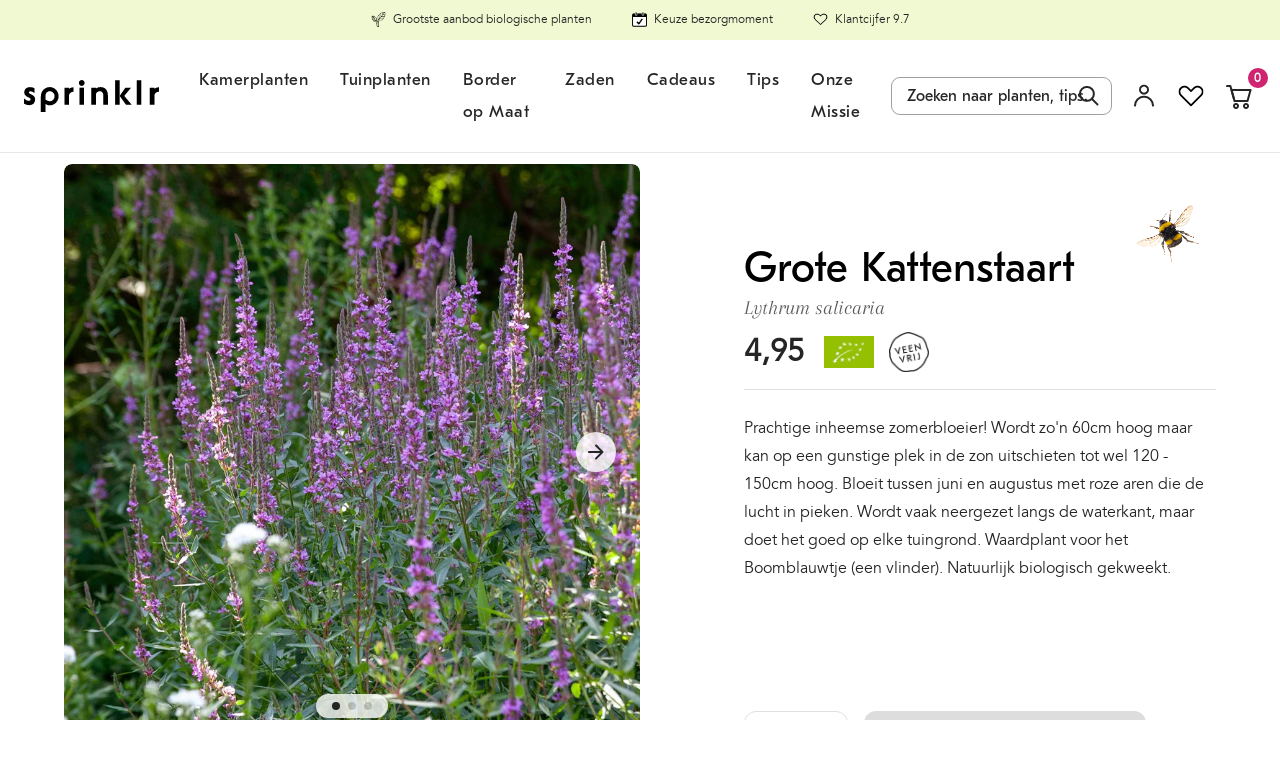

--- FILE ---
content_type: text/css
request_url: https://sprinklr.co/cdn/shop/t/390/assets/code-theme-global.css?v=132757528165534076141768309280
body_size: 49471
content:
@charset "UTF-8";@font-face{font-family:Avenir Sprinklr;src:url(//sprinklr.co/cdn/shop/t/390/assets/avenirltstd-book-webfont.woff?v=116770438669090517251768307454) format("woff")}@font-face{font-family:GT Eesti Pro Text Regular;src:url(//sprinklr.co/cdn/shop/t/390/assets/GT-Eesti-Pro-Text-Regular-2.woff?v=57807965907793253961768307492) format("woff"),url(//sprinklr.co/cdn/shop/t/390/assets/GT-Eesti-Pro-Text-Regular-2.woff2?v=138596927046163909581768307493) format("woff2")}@font-face{font-family:Arapey;src:url(//sprinklr.co/cdn/shop/t/390/assets/Arapey-Italic.ttf?v=149529197247400404151768307451) format("truetype")}.js .file-input button.hover,body,button,input,select,textarea{-webkit-font-smoothing:antialiased}/*! normalize.css v7.0.0 | MIT License | github.com/necolas/normalize.css */html{line-height:1.15;-ms-text-size-adjust:100%;-webkit-text-size-adjust:100%}body{margin:0}article,aside,footer,header,nav,section{display:block}h1{font-size:2em;margin:.67em 0}figcaption,figure,main{display:block}figure{margin:1em 40px}hr{box-sizing:content-box;height:0;overflow:visible}pre{font-family:monospace,monospace;font-size:1em}a{background-color:transparent;-webkit-text-decoration-skip:objects}abbr[title]{border-bottom:none;text-decoration:underline;text-decoration:underline dotted}b,strong{font-weight:inherit}b,strong{font-weight:bolder}code,kbd,samp{font-family:monospace,monospace;font-size:1em}dfn{font-style:italic}mark{background-color:#ff0;color:#000}small{font-size:80%}sub,sup{font-size:75%;line-height:0;position:relative;vertical-align:baseline}sub{bottom:-.25em}sup{top:-.5em}audio,video{display:inline-block}audio:not([controls]){display:none;height:0}img{border-style:none}svg:not(:root){overflow:hidden}.js .file-input button.hover,button,input,optgroup,select,textarea{font-family:Avenir Sprinklr,Helvetica Neue,Arial,sans-serif;font-size:100%;line-height:1.15;margin:0}.js .file-input button.hover,button,input{overflow:visible}.js .file-input button.hover,button,select{text-transform:none}.js .file-input button.hover,[type=reset],[type=submit],button,html [type=button]{-webkit-appearance:button;appearance:button}.js .file-input button.hover::-moz-focus-inner,[type=button]::-moz-focus-inner,[type=reset]::-moz-focus-inner,[type=submit]::-moz-focus-inner,button::-moz-focus-inner{border-style:none;padding:0}.js .file-input button.hover:-moz-focusring,[type=button]:-moz-focusring,[type=reset]:-moz-focusring,[type=submit]:-moz-focusring,button:-moz-focusring{outline:1px dotted ButtonText}fieldset{padding:.35em .75em .625em}legend{box-sizing:border-box;color:inherit;display:table;max-width:100%;padding:0;white-space:normal}progress{display:inline-block;vertical-align:baseline}textarea{overflow:auto}[type=checkbox],[type=radio]{box-sizing:border-box;padding:0}[type=number]::-webkit-inner-spin-button,[type=number]::-webkit-outer-spin-button{height:auto}[type=search]{-webkit-appearance:textfield;appearance:textfield;outline-offset:-2px}[type=search]::-webkit-search-cancel-button,[type=search]::-webkit-search-decoration{-webkit-appearance:none;appearance:none}::-webkit-file-upload-button{-webkit-appearance:button;appearance:button;font:inherit}details,menu{display:block}summary{display:list-item}canvas{display:inline-block}template{display:none}[hidden]{display:none}.js .file-input button.hover,body,button,input,select,textarea{-webkit-text-size-adjust:100%}@media screen and (max-width:767px){input,select,textarea{font-size:1rem}}.js .file-input button.hover,button,input[type=submit],label[for]{cursor:pointer}.js .file-input button[disabled].hover,button[disabled],input[type=submit][disabled]{cursor:default}optgroup{font-weight:700}option{color:#252525}[tabindex="-1"]:focus{outline:0}.js .file-input button.hover,[role=button],a,button,input,label,select,textarea{touch-action:manipulation}body.compensate-for-scrollbar{overflow:hidden}.fancybox-active{height:auto}.fancybox-is-hidden{left:-9999px;margin:0;position:absolute!important;top:-9999px;visibility:hidden}.fancybox-container{-webkit-backface-visibility:hidden;height:100%;left:0;outline:0;position:fixed;-webkit-tap-highlight-color:transparent;top:0;touch-action:manipulation;transform:translateZ(0);width:100%;z-index:99992}.fancybox-bg,.fancybox-inner,.fancybox-outer,.fancybox-stage{bottom:0;left:0;position:absolute;right:0;top:0}.fancybox-outer{-webkit-overflow-scrolling:touch;overflow-y:auto}.fancybox-bg{background:#1e1e1e;opacity:0;transition-duration:inherit;transition-property:opacity;transition-timing-function:cubic-bezier(.47,0,.74,.71)}.fancybox-is-open .fancybox-bg{opacity:.9;transition-timing-function:cubic-bezier(.22,.61,.36,1)}.fancybox-caption,.fancybox-infobar,.fancybox-navigation .fancybox-button,.fancybox-toolbar{direction:ltr;opacity:0;position:absolute;transition:opacity .25s ease,visibility 0s ease .25s;visibility:hidden;z-index:99997}.fancybox-show-caption .fancybox-caption,.fancybox-show-infobar .fancybox-infobar,.fancybox-show-nav .fancybox-navigation .fancybox-button,.fancybox-show-toolbar .fancybox-toolbar{opacity:1;transition:opacity .25s ease 0s,visibility 0s ease 0s;visibility:visible}.fancybox-infobar{color:#ccc;font-size:13px;-webkit-font-smoothing:subpixel-antialiased;height:44px;left:0;line-height:44px;min-width:44px;mix-blend-mode:difference;padding:0 10px;pointer-events:none;top:0;-webkit-user-select:none;user-select:none}.fancybox-toolbar{right:0;top:0}.fancybox-stage{direction:ltr;overflow:visible;transform:translateZ(0);z-index:99994}.fancybox-is-open .fancybox-stage{overflow:hidden}.fancybox-slide{-webkit-backface-visibility:hidden;display:none;height:100%;left:0;outline:0;overflow:auto;-webkit-overflow-scrolling:touch;padding:44px;position:absolute;text-align:center;top:0;transition-property:transform,opacity;white-space:normal;width:100%;z-index:99994}.fancybox-slide:before{content:"";display:inline-block;font-size:0;height:100%;vertical-align:middle;width:0}.fancybox-is-sliding .fancybox-slide,.fancybox-slide--current,.fancybox-slide--next,.fancybox-slide--previous{display:block}.fancybox-slide--image{overflow:hidden;padding:44px 0}.fancybox-slide--image:before{display:none}.fancybox-slide--html{padding:6px}.fancybox-content{background:#fff;display:inline-block;margin:0;max-width:100%;overflow:auto;-webkit-overflow-scrolling:touch;padding:44px;position:relative;text-align:left;vertical-align:middle}.fancybox-slide--image .fancybox-content{animation-timing-function:cubic-bezier(.5,0,.14,1);-webkit-backface-visibility:hidden;background:0 0;background-repeat:no-repeat;background-size:100% 100%;left:0;max-width:none;overflow:visible;padding:0;position:absolute;top:0;transform-origin:top left;transition-property:transform,opacity;-webkit-user-select:none;user-select:none;z-index:99995}.fancybox-can-zoomOut .fancybox-content{cursor:zoom-out}.fancybox-can-zoomIn .fancybox-content{cursor:zoom-in}.fancybox-can-pan .fancybox-content,.fancybox-can-swipe .fancybox-content{cursor:grab}.fancybox-is-grabbing .fancybox-content{cursor:grabbing}.fancybox-container [data-selectable=true]{cursor:text}.fancybox-image,.fancybox-spaceball{background:0 0;border:0;height:100%;left:0;margin:0;max-height:none;max-width:none;padding:0;position:absolute;top:0;-webkit-user-select:none;user-select:none;width:100%}.fancybox-spaceball{z-index:1}.fancybox-slide--iframe .fancybox-content,.fancybox-slide--map .fancybox-content,.fancybox-slide--pdf .fancybox-content,.fancybox-slide--video .fancybox-content{height:100%;overflow:visible;padding:0;width:100%}.fancybox-slide--video .fancybox-content{background:#000}.fancybox-slide--map .fancybox-content{background:#e5e3df}.fancybox-slide--iframe .fancybox-content{background:#fff}.fancybox-iframe,.fancybox-video{background:0 0;border:0;display:block;height:100%;margin:0;overflow:hidden;padding:0;width:100%}.fancybox-iframe{left:0;position:absolute;top:0}.fancybox-error{background:#fff;cursor:default;max-width:400px;padding:40px;width:100%}.fancybox-error p{color:#444;font-size:16px;line-height:20px;margin:0;padding:0}.fancybox-button{background:#1e1e1e99;border:0;border-radius:0;box-shadow:none;cursor:pointer;display:inline-block;height:44px;margin:0;padding:10px;position:relative;transition:color .2s;vertical-align:top;visibility:inherit;width:44px}.fancybox-button,.fancybox-button:link,.fancybox-button:visited{color:#ccc}.fancybox-button:hover,.js .file-input button.fancybox-button.hover{color:#fff}.fancybox-button:focus{outline:0}.fancybox-button.fancybox-focus{outline:1px dotted}.fancybox-button[disabled],.fancybox-button[disabled]:hover,.js .file-input button.fancybox-button[disabled].hover{color:#888;cursor:default;outline:0}.fancybox-button div{height:100%}.fancybox-button svg{display:block;height:100%;overflow:visible;position:relative;width:100%}.fancybox-button svg path{fill:currentColor;stroke-width:0}.fancybox-button--fsenter svg:nth-child(2),.fancybox-button--play svg:nth-child(2){display:none}.fancybox-button--fsexit svg:nth-child(1),.fancybox-button--pause svg:nth-child(1){display:none}.fancybox-progress{background:#ff5268;height:2px;left:0;position:absolute;right:0;top:0;transform:scaleX(0);transform-origin:0;transition-property:transform;transition-timing-function:linear;z-index:99998}.fancybox-close-small{background:0 0;border:0;border-radius:0;color:#ccc;cursor:pointer;opacity:.8;padding:8px;position:absolute;right:-12px;top:-44px;z-index:401}.fancybox-close-small:hover,.js .file-input button.fancybox-close-small.hover{color:#fff;opacity:1}.fancybox-slide--html .fancybox-close-small{color:currentColor;padding:10px;right:0;top:0}.fancybox-slide--image.fancybox-is-scaling .fancybox-content{overflow:hidden}.fancybox-is-scaling .fancybox-close-small,.fancybox-is-zoomable.fancybox-can-pan .fancybox-close-small{display:none}.fancybox-navigation .fancybox-button{background-clip:content-box;height:100px;opacity:0;position:absolute;top:calc(50% - 50px);width:70px}.fancybox-navigation .fancybox-button div{padding:7px}.fancybox-navigation .fancybox-button--arrow_left{left:0;padding:31px 26px 31px 6px}.fancybox-navigation .fancybox-button--arrow_right{padding:31px 6px 31px 26px;right:0}.fancybox-caption{background:linear-gradient(to top,#000000d9 0,#0000004d 50%,#00000026 65%,#00000013 75.5%,#00000009 82.85%,#00000005 88%,#0000);bottom:0;color:#eee;font-size:14px;font-weight:400;left:0;line-height:1.5;padding:75px 44px 25px;pointer-events:none;right:0;text-align:center;z-index:99996}@supports (padding:max(0px)){.fancybox-caption{padding:75px 44px 25px}}.fancybox-caption--separate{margin-top:-50px}.fancybox-caption__body{max-height:50vh;overflow:auto;pointer-events:all}.fancybox-caption a,.fancybox-caption a:link,.fancybox-caption a:visited{color:#ccc;text-decoration:none}.fancybox-caption a:hover{color:#fff;text-decoration:underline}.fancybox-loading{animation:fancybox-rotate 1s linear infinite;background:0 0;border:4px solid #888;border-bottom-color:#fff;border-radius:50%;height:50px;left:50%;margin:-25px 0 0 -25px;opacity:.7;padding:0;position:absolute;top:50%;width:50px;z-index:99999}@keyframes fancybox-rotate{to{transform:rotate(360deg)}}.fancybox-animated{transition-timing-function:cubic-bezier(0,0,.25,1)}.fancybox-fx-slide.fancybox-slide--previous{opacity:0;transform:translate3d(-100%,0,0)}.fancybox-fx-slide.fancybox-slide--next{opacity:0;transform:translate3d(100%,0,0)}.fancybox-fx-slide.fancybox-slide--current{opacity:1;transform:translateZ(0)}.fancybox-fx-fade.fancybox-slide--next,.fancybox-fx-fade.fancybox-slide--previous{opacity:0;transition-timing-function:cubic-bezier(.19,1,.22,1)}.fancybox-fx-fade.fancybox-slide--current{opacity:1}.fancybox-fx-zoom-in-out.fancybox-slide--previous{opacity:0;transform:scale3d(1.5,1.5,1.5)}.fancybox-fx-zoom-in-out.fancybox-slide--next{opacity:0;transform:scale3d(.5,.5,.5)}.fancybox-fx-zoom-in-out.fancybox-slide--current{opacity:1;transform:scaleZ(1)}.fancybox-fx-rotate.fancybox-slide--previous{opacity:0;transform:rotate(-360deg)}.fancybox-fx-rotate.fancybox-slide--next{opacity:0;transform:rotate(360deg)}.fancybox-fx-rotate.fancybox-slide--current{opacity:1;transform:rotate(0)}.fancybox-fx-circular.fancybox-slide--previous{opacity:0;transform:scale3d(0,0,0) translate3d(-100%,0,0)}.fancybox-fx-circular.fancybox-slide--next{opacity:0;transform:scale3d(0,0,0) translate3d(100%,0,0)}.fancybox-fx-circular.fancybox-slide--current{opacity:1;transform:scaleZ(1) translateZ(0)}.fancybox-fx-tube.fancybox-slide--previous{transform:translate3d(-100%,0,0) scale(.1) skew(-10deg)}.fancybox-fx-tube.fancybox-slide--next{transform:translate3d(100%,0,0) scale(.1) skew(10deg)}.fancybox-fx-tube.fancybox-slide--current{transform:translateZ(0) scale(1)}@media all and (max-height:576px){.fancybox-slide{padding-left:6px;padding-right:6px}.fancybox-slide--image{padding:6px 0}.fancybox-close-small{right:-6px}.fancybox-slide--image .fancybox-close-small{background:#4e4e4e;color:#f2f4f6;height:36px;opacity:1;padding:6px;right:0;top:0;width:36px}.fancybox-caption{padding-left:12px;padding-right:12px}@supports (padding:max(0px)){.fancybox-caption{padding-left:12px;padding-right:12px}}}.fancybox-share{background:#f4f4f4;border-radius:3px;max-width:90%;padding:30px;text-align:center}.fancybox-share h1{color:#222;font-size:35px;font-weight:700;margin:0 0 20px}.fancybox-share p{margin:0;padding:0}.fancybox-share__button{border:0;border-radius:3px;display:inline-block;font-size:14px;font-weight:700;line-height:40px;margin:0 5px 10px;min-width:130px;padding:0 15px;text-decoration:none;transition:all .2s;-webkit-user-select:none;user-select:none;white-space:nowrap}.fancybox-share__button:link,.fancybox-share__button:visited{color:#fff}.fancybox-share__button:hover,.js .file-input button.fancybox-share__button.hover{text-decoration:none}.fancybox-share__button--fb{background:#3b5998}.fancybox-share__button--fb:hover,.js .file-input button.fancybox-share__button--fb.hover{background:#344e86}.fancybox-share__button--pt{background:#bd081d}.fancybox-share__button--pt:hover,.js .file-input button.fancybox-share__button--pt.hover{background:#aa0719}.fancybox-share__button--tw{background:#1da1f2}.fancybox-share__button--tw:hover,.js .file-input button.fancybox-share__button--tw.hover{background:#0d95e8}.fancybox-share__button svg{height:25px;margin-right:7px;position:relative;top:-1px;vertical-align:middle;width:25px}.fancybox-share__button svg path{fill:#fff}.fancybox-share__input{background:0 0;border:0;border-bottom:1px solid #d7d7d7;border-radius:0;color:#5d5b5b;font-size:14px;margin:10px 0 0;outline:0;padding:10px 15px;width:100%}.fancybox-thumbs{background:#ddd;bottom:0;display:none;margin:0;-webkit-overflow-scrolling:touch;-ms-overflow-style:-ms-autohiding-scrollbar;padding:2px 2px 4px;position:absolute;right:0;-webkit-tap-highlight-color:transparent;top:0;width:212px;z-index:99995}.fancybox-thumbs-x{overflow-x:auto;overflow-y:hidden}.fancybox-show-thumbs .fancybox-thumbs{display:block}.fancybox-show-thumbs .fancybox-inner{right:212px}.fancybox-thumbs__list{font-size:0;height:100%;list-style:none;margin:0;overflow-x:hidden;overflow-y:auto;padding:0;position:absolute;position:relative;white-space:nowrap;width:100%}.fancybox-thumbs-x .fancybox-thumbs__list{overflow:hidden}.fancybox-thumbs-y .fancybox-thumbs__list::-webkit-scrollbar{width:7px}.fancybox-thumbs-y .fancybox-thumbs__list::-webkit-scrollbar-track{background:#fff;border-radius:10px;box-shadow:inset 0 0 6px #0000004d}.fancybox-thumbs-y .fancybox-thumbs__list::-webkit-scrollbar-thumb{background:#2a2a2a;border-radius:10px}.fancybox-thumbs__list a{backface-visibility:hidden;background-color:#0000001a;background-position:center center;background-repeat:no-repeat;background-size:cover;cursor:pointer;float:left;height:75px;margin:2px;max-height:calc(100% - 8px);max-width:calc(50% - 4px);outline:0;overflow:hidden;padding:0;position:relative;-webkit-tap-highlight-color:transparent;width:100px}.fancybox-thumbs__list a:before{border:6px solid #ff5268;bottom:0;content:"";left:0;opacity:0;position:absolute;right:0;top:0;transition:all .2s cubic-bezier(.25,.46,.45,.94);z-index:99991}.fancybox-thumbs__list a:focus:before{opacity:.5}.fancybox-thumbs__list a.fancybox-thumbs-active:before{opacity:1}@media all and (max-width:576px){.fancybox-thumbs{width:110px}.fancybox-show-thumbs .fancybox-inner{right:110px}.fancybox-thumbs__list a{max-width:calc(100% - 10px)}}.swiper-container{margin:0 auto;position:relative;overflow:hidden;list-style:none;padding:0;z-index:1}.swiper-container-no-flexbox .swiper-slide{float:left}.swiper-container-vertical>.swiper-wrapper{flex-direction:column}.swiper-wrapper{position:relative;width:100%;height:100%;z-index:1;display:flex;transition-property:transform;box-sizing:content-box}.swiper-container-android .swiper-slide,.swiper-wrapper{transform:translateZ(0)}.swiper-container-multirow>.swiper-wrapper{flex-wrap:wrap}.swiper-container-free-mode>.swiper-wrapper{transition-timing-function:ease-out;margin:0 auto}.swiper-slide{flex-shrink:0;width:100%;height:100%;position:relative;transition-property:transform}.swiper-slide-invisible-blank{visibility:hidden}.swiper-container-autoheight,.swiper-container-autoheight .swiper-slide{height:auto}.swiper-container-autoheight .swiper-wrapper{align-items:flex-start;transition-property:transform,height}.swiper-container-3d{perspective:1200px}.swiper-container-3d .swiper-cube-shadow,.swiper-container-3d .swiper-slide,.swiper-container-3d .swiper-slide-shadow-bottom,.swiper-container-3d .swiper-slide-shadow-left,.swiper-container-3d .swiper-slide-shadow-right,.swiper-container-3d .swiper-slide-shadow-top,.swiper-container-3d .swiper-wrapper{transform-style:preserve-3d}.swiper-container-3d .swiper-slide-shadow-bottom,.swiper-container-3d .swiper-slide-shadow-left,.swiper-container-3d .swiper-slide-shadow-right,.swiper-container-3d .swiper-slide-shadow-top{position:absolute;left:0;top:0;width:100%;height:100%;pointer-events:none;z-index:10}.swiper-container-3d .swiper-slide-shadow-left{background-image:linear-gradient(to left,#00000080,#0000)}.swiper-container-3d .swiper-slide-shadow-right{background-image:linear-gradient(to right,#00000080,#0000)}.swiper-container-3d .swiper-slide-shadow-top{background-image:linear-gradient(to top,#00000080,#0000)}.swiper-container-3d .swiper-slide-shadow-bottom{background-image:linear-gradient(to bottom,#00000080,#0000)}.swiper-container-wp8-horizontal,.swiper-container-wp8-horizontal>.swiper-wrapper{touch-action:pan-y}.swiper-container-wp8-vertical,.swiper-container-wp8-vertical>.swiper-wrapper{touch-action:pan-x}.swiper-button-next,.swiper-button-prev{position:absolute;top:50%;z-index:10;cursor:pointer}.swiper-button-next.swiper-button-disabled,.swiper-button-prev.swiper-button-disabled{opacity:.35;cursor:auto;pointer-events:none}.swiper-button-prev,.swiper-container-rtl .swiper-button-next{left:10px;right:auto}.swiper-button-next,.swiper-container-rtl .swiper-button-prev{right:10px;left:auto}.swiper-button-prev.swiper-button-white,.swiper-container-rtl .swiper-button-next.swiper-button-white,.swiper-button-next.swiper-button-white,.swiper-container-rtl .swiper-button-prev.swiper-button-white{color:#fff}.swiper-button-prev.swiper-button-black,.swiper-container-rtl .swiper-button-next.swiper-button-black,.swiper-button-next.swiper-button-black,.swiper-container-rtl .swiper-button-prev.swiper-button-black{color:#000}.swiper-button-lock{display:none}.swiper-pagination{position:absolute;text-align:center;transition:.3s opacity;transform:translateZ(0);z-index:10}.swiper-pagination.swiper-pagination-hidden{opacity:0}.swiper-container-horizontal>.swiper-pagination-bullets,.swiper-pagination-custom,.swiper-pagination-fraction{bottom:10px;left:0;width:100%}.swiper-pagination-bullets-dynamic{overflow:hidden;font-size:0}.swiper-pagination-bullets-dynamic .swiper-pagination-bullet{transform:scale(.33);position:relative}.swiper-pagination-bullets-dynamic .swiper-pagination-bullet-active,.swiper-pagination-bullets-dynamic .swiper-pagination-bullet-active-main{transform:scale(1)}.swiper-pagination-bullets-dynamic .swiper-pagination-bullet-active-prev{transform:scale(.66)}.swiper-pagination-bullets-dynamic .swiper-pagination-bullet-active-prev-prev{transform:scale(.33)}.swiper-pagination-bullets-dynamic .swiper-pagination-bullet-active-next{transform:scale(.66)}.swiper-pagination-bullets-dynamic .swiper-pagination-bullet-active-next-next{transform:scale(.33)}.swiper-pagination-bullet{width:8px;height:8px;display:inline-block;border-radius:100%;background:#000;opacity:.2}.js .file-input button.swiper-pagination-bullet.hover,button.swiper-pagination-bullet{border:none;margin:0;padding:0;box-shadow:none;-webkit-appearance:none;appearance:none}.swiper-pagination-clickable .swiper-pagination-bullet{cursor:pointer}.swiper-pagination-bullet-active{opacity:1;background:#007aff}.swiper-container-vertical>.swiper-pagination-bullets{right:10px;top:50%;transform:translate3d(0,-50%,0)}.swiper-container-vertical>.swiper-pagination-bullets .swiper-pagination-bullet{margin:6px 0;display:block}.swiper-container-vertical>.swiper-pagination-bullets.swiper-pagination-bullets-dynamic{top:50%;transform:translateY(-50%);width:8px}.swiper-container-vertical>.swiper-pagination-bullets.swiper-pagination-bullets-dynamic .swiper-pagination-bullet{display:inline-block;transition:.2s transform,.2s top}.swiper-container-horizontal>.swiper-pagination-bullets .swiper-pagination-bullet{margin:0 4px}.swiper-container-horizontal>.swiper-pagination-bullets.swiper-pagination-bullets-dynamic{left:50%;transform:translate(-50%);white-space:nowrap}.swiper-container-horizontal>.swiper-pagination-bullets.swiper-pagination-bullets-dynamic .swiper-pagination-bullet{transition:.2s transform,.2s left}.swiper-container-horizontal.swiper-container-rtl>.swiper-pagination-bullets-dynamic .swiper-pagination-bullet{transition:.2s transform,.2s right}.swiper-pagination-progressbar{background:#00000040;position:absolute}.swiper-pagination-progressbar .swiper-pagination-progressbar-fill{background:#007aff;position:absolute;left:0;top:0;width:100%;height:100%;transform:scale(0);transform-origin:left top}.swiper-container-rtl .swiper-pagination-progressbar .swiper-pagination-progressbar-fill{transform-origin:right top}.swiper-container-horizontal>.swiper-pagination-progressbar,.swiper-container-vertical>.swiper-pagination-progressbar.swiper-pagination-progressbar-opposite{width:100%;height:4px;left:0;top:0}.swiper-container-horizontal>.swiper-pagination-progressbar.swiper-pagination-progressbar-opposite,.swiper-container-vertical>.swiper-pagination-progressbar{width:4px;height:100%;left:0;top:0}.swiper-pagination-white .swiper-pagination-bullet-active{background:#fff}.swiper-pagination-progressbar.swiper-pagination-white{background:#ffffff40}.swiper-pagination-progressbar.swiper-pagination-white .swiper-pagination-progressbar-fill{background:#fff}.swiper-pagination-black .swiper-pagination-bullet-active{background:#000}.swiper-pagination-progressbar.swiper-pagination-black{background:#00000040}.swiper-pagination-progressbar.swiper-pagination-black .swiper-pagination-progressbar-fill{background:#000}.swiper-pagination-lock{display:none}.swiper-scrollbar{border-radius:10px;position:relative;-ms-touch-action:none;background:#0000001a}.swiper-container-horizontal>.swiper-scrollbar{position:absolute;left:1%;bottom:3px;z-index:50;height:5px;width:98%}.swiper-container-vertical>.swiper-scrollbar{position:absolute;right:3px;top:1%;z-index:50;width:5px;height:98%}.swiper-scrollbar-drag{height:100%;width:100%;position:relative;background:#00000080;border-radius:10px;left:0;top:0}.swiper-scrollbar-cursor-drag{cursor:move}.swiper-scrollbar-lock{display:none}.swiper-zoom-container{width:100%;height:100%;display:flex;justify-content:center;align-items:center;text-align:center}.swiper-zoom-container>canvas,.swiper-zoom-container>img,.swiper-zoom-container>svg{max-width:100%;max-height:100%;object-fit:contain}.swiper-slide-zoomed{cursor:move}.swiper-lazy-preloader{width:42px;height:42px;position:absolute;left:50%;top:50%;margin-left:-21px;margin-top:-21px;z-index:10;transform-origin:50%;animation:swiper-preloader-spin 1s steps(12,end) infinite}.swiper-lazy-preloader:after{display:block;content:"";width:100%;height:100%;background-position:50%;background-size:100%;background-repeat:no-repeat}@keyframes swiper-preloader-spin{to{transform:rotate(360deg)}}.swiper-container .swiper-notification{position:absolute;left:0;top:0;pointer-events:none;opacity:0;z-index:-1000}.swiper-container-fade.swiper-container-free-mode .swiper-slide{transition-timing-function:ease-out}.swiper-container-fade .swiper-slide{pointer-events:none;transition-property:opacity}.swiper-container-fade .swiper-slide .swiper-slide{pointer-events:none}.swiper-container-fade .swiper-slide-active,.swiper-container-fade .swiper-slide-active .swiper-slide-active{pointer-events:auto}.swiper-container-cube{overflow:visible}.swiper-container-cube .swiper-slide{pointer-events:none;backface-visibility:hidden;z-index:1;visibility:hidden;transform-origin:0 0;width:100%;height:100%}.swiper-container-cube .swiper-slide .swiper-slide{pointer-events:none}.swiper-container-cube.swiper-container-rtl .swiper-slide{transform-origin:100% 0}.swiper-container-cube .swiper-slide-active,.swiper-container-cube .swiper-slide-active .swiper-slide-active{pointer-events:auto}.swiper-container-cube .swiper-slide-active,.swiper-container-cube .swiper-slide-next,.swiper-container-cube .swiper-slide-next+.swiper-slide,.swiper-container-cube .swiper-slide-prev{pointer-events:auto;visibility:visible}.swiper-container-cube .swiper-slide-shadow-bottom,.swiper-container-cube .swiper-slide-shadow-left,.swiper-container-cube .swiper-slide-shadow-right,.swiper-container-cube .swiper-slide-shadow-top{z-index:0;backface-visibility:hidden}.swiper-container-cube .swiper-cube-shadow{position:absolute;left:0;bottom:0;width:100%;height:100%;background:#000;opacity:.6;filter:blur(50px);z-index:0}.swiper-container-flip{overflow:visible}.swiper-container-flip .swiper-slide{pointer-events:none;backface-visibility:hidden;z-index:1}.swiper-container-flip .swiper-slide .swiper-slide{pointer-events:none}.swiper-container-flip .swiper-slide-active,.swiper-container-flip .swiper-slide-active .swiper-slide-active{pointer-events:auto}.swiper-container-flip .swiper-slide-shadow-bottom,.swiper-container-flip .swiper-slide-shadow-left,.swiper-container-flip .swiper-slide-shadow-right,.swiper-container-flip .swiper-slide-shadow-top{z-index:0;backface-visibility:hidden}.swiper-container-coverflow .swiper-wrapper{-ms-perspective:1200px}.no-js .swiper-button-next,.no-js .swiper-button-prev,.no-js .swiper-pagination,.no-js .swiper-scrollbar{display:none}[data-aos][data-aos][data-aos-duration="50"],body[data-aos-duration="50"] [data-aos]{transition-duration:50ms}[data-aos][data-aos][data-aos-delay="50"],body[data-aos-delay="50"] [data-aos]{transition-delay:0}[data-aos][data-aos][data-aos-delay="50"].aos-animate,body[data-aos-delay="50"] [data-aos].aos-animate{transition-delay:50ms}[data-aos][data-aos][data-aos-duration="100"],body[data-aos-duration="100"] [data-aos]{transition-duration:.1s}[data-aos][data-aos][data-aos-delay="100"],body[data-aos-delay="100"] [data-aos]{transition-delay:0}[data-aos][data-aos][data-aos-delay="100"].aos-animate,body[data-aos-delay="100"] [data-aos].aos-animate{transition-delay:.1s}[data-aos][data-aos][data-aos-duration="150"],body[data-aos-duration="150"] [data-aos]{transition-duration:.15s}[data-aos][data-aos][data-aos-delay="150"],body[data-aos-delay="150"] [data-aos]{transition-delay:0}[data-aos][data-aos][data-aos-delay="150"].aos-animate,body[data-aos-delay="150"] [data-aos].aos-animate{transition-delay:.15s}[data-aos][data-aos][data-aos-duration="200"],body[data-aos-duration="200"] [data-aos]{transition-duration:.2s}[data-aos][data-aos][data-aos-delay="200"],body[data-aos-delay="200"] [data-aos]{transition-delay:0}[data-aos][data-aos][data-aos-delay="200"].aos-animate,body[data-aos-delay="200"] [data-aos].aos-animate{transition-delay:.2s}[data-aos][data-aos][data-aos-duration="250"],body[data-aos-duration="250"] [data-aos]{transition-duration:.25s}[data-aos][data-aos][data-aos-delay="250"],body[data-aos-delay="250"] [data-aos]{transition-delay:0}[data-aos][data-aos][data-aos-delay="250"].aos-animate,body[data-aos-delay="250"] [data-aos].aos-animate{transition-delay:.25s}[data-aos][data-aos][data-aos-duration="300"],body[data-aos-duration="300"] [data-aos]{transition-duration:.3s}[data-aos][data-aos][data-aos-delay="300"],body[data-aos-delay="300"] [data-aos]{transition-delay:0}[data-aos][data-aos][data-aos-delay="300"].aos-animate,body[data-aos-delay="300"] [data-aos].aos-animate{transition-delay:.3s}[data-aos][data-aos][data-aos-duration="350"],body[data-aos-duration="350"] [data-aos]{transition-duration:.35s}[data-aos][data-aos][data-aos-delay="350"],body[data-aos-delay="350"] [data-aos]{transition-delay:0}[data-aos][data-aos][data-aos-delay="350"].aos-animate,body[data-aos-delay="350"] [data-aos].aos-animate{transition-delay:.35s}[data-aos][data-aos][data-aos-duration="400"],body[data-aos-duration="400"] [data-aos]{transition-duration:.4s}[data-aos][data-aos][data-aos-delay="400"],body[data-aos-delay="400"] [data-aos]{transition-delay:0}[data-aos][data-aos][data-aos-delay="400"].aos-animate,body[data-aos-delay="400"] [data-aos].aos-animate{transition-delay:.4s}[data-aos][data-aos][data-aos-duration="450"],body[data-aos-duration="450"] [data-aos]{transition-duration:.45s}[data-aos][data-aos][data-aos-delay="450"],body[data-aos-delay="450"] [data-aos]{transition-delay:0}[data-aos][data-aos][data-aos-delay="450"].aos-animate,body[data-aos-delay="450"] [data-aos].aos-animate{transition-delay:.45s}[data-aos][data-aos][data-aos-duration="500"],body[data-aos-duration="500"] [data-aos]{transition-duration:.5s}[data-aos][data-aos][data-aos-delay="500"],body[data-aos-delay="500"] [data-aos]{transition-delay:0}[data-aos][data-aos][data-aos-delay="500"].aos-animate,body[data-aos-delay="500"] [data-aos].aos-animate{transition-delay:.5s}[data-aos][data-aos][data-aos-duration="550"],body[data-aos-duration="550"] [data-aos]{transition-duration:.55s}[data-aos][data-aos][data-aos-delay="550"],body[data-aos-delay="550"] [data-aos]{transition-delay:0}[data-aos][data-aos][data-aos-delay="550"].aos-animate,body[data-aos-delay="550"] [data-aos].aos-animate{transition-delay:.55s}[data-aos][data-aos][data-aos-duration="600"],body[data-aos-duration="600"] [data-aos]{transition-duration:.6s}[data-aos][data-aos][data-aos-delay="600"],body[data-aos-delay="600"] [data-aos]{transition-delay:0}[data-aos][data-aos][data-aos-delay="600"].aos-animate,body[data-aos-delay="600"] [data-aos].aos-animate{transition-delay:.6s}[data-aos][data-aos][data-aos-duration="650"],body[data-aos-duration="650"] [data-aos]{transition-duration:.65s}[data-aos][data-aos][data-aos-delay="650"],body[data-aos-delay="650"] [data-aos]{transition-delay:0}[data-aos][data-aos][data-aos-delay="650"].aos-animate,body[data-aos-delay="650"] [data-aos].aos-animate{transition-delay:.65s}[data-aos][data-aos][data-aos-duration="700"],body[data-aos-duration="700"] [data-aos]{transition-duration:.7s}[data-aos][data-aos][data-aos-delay="700"],body[data-aos-delay="700"] [data-aos]{transition-delay:0}[data-aos][data-aos][data-aos-delay="700"].aos-animate,body[data-aos-delay="700"] [data-aos].aos-animate{transition-delay:.7s}[data-aos][data-aos][data-aos-duration="750"],body[data-aos-duration="750"] [data-aos]{transition-duration:.75s}[data-aos][data-aos][data-aos-delay="750"],body[data-aos-delay="750"] [data-aos]{transition-delay:0}[data-aos][data-aos][data-aos-delay="750"].aos-animate,body[data-aos-delay="750"] [data-aos].aos-animate{transition-delay:.75s}[data-aos][data-aos][data-aos-duration="800"],body[data-aos-duration="800"] [data-aos]{transition-duration:.8s}[data-aos][data-aos][data-aos-delay="800"],body[data-aos-delay="800"] [data-aos]{transition-delay:0}[data-aos][data-aos][data-aos-delay="800"].aos-animate,body[data-aos-delay="800"] [data-aos].aos-animate{transition-delay:.8s}[data-aos][data-aos][data-aos-duration="850"],body[data-aos-duration="850"] [data-aos]{transition-duration:.85s}[data-aos][data-aos][data-aos-delay="850"],body[data-aos-delay="850"] [data-aos]{transition-delay:0}[data-aos][data-aos][data-aos-delay="850"].aos-animate,body[data-aos-delay="850"] [data-aos].aos-animate{transition-delay:.85s}[data-aos][data-aos][data-aos-duration="900"],body[data-aos-duration="900"] [data-aos]{transition-duration:.9s}[data-aos][data-aos][data-aos-delay="900"],body[data-aos-delay="900"] [data-aos]{transition-delay:0}[data-aos][data-aos][data-aos-delay="900"].aos-animate,body[data-aos-delay="900"] [data-aos].aos-animate{transition-delay:.9s}[data-aos][data-aos][data-aos-duration="950"],body[data-aos-duration="950"] [data-aos]{transition-duration:.95s}[data-aos][data-aos][data-aos-delay="950"],body[data-aos-delay="950"] [data-aos]{transition-delay:0}[data-aos][data-aos][data-aos-delay="950"].aos-animate,body[data-aos-delay="950"] [data-aos].aos-animate{transition-delay:.95s}[data-aos][data-aos][data-aos-duration="1000"],body[data-aos-duration="1000"] [data-aos]{transition-duration:1s}[data-aos][data-aos][data-aos-delay="1000"],body[data-aos-delay="1000"] [data-aos]{transition-delay:0}[data-aos][data-aos][data-aos-delay="1000"].aos-animate,body[data-aos-delay="1000"] [data-aos].aos-animate{transition-delay:1s}[data-aos][data-aos][data-aos-duration="1050"],body[data-aos-duration="1050"] [data-aos]{transition-duration:1.05s}[data-aos][data-aos][data-aos-delay="1050"],body[data-aos-delay="1050"] [data-aos]{transition-delay:0}[data-aos][data-aos][data-aos-delay="1050"].aos-animate,body[data-aos-delay="1050"] [data-aos].aos-animate{transition-delay:1.05s}[data-aos][data-aos][data-aos-duration="1100"],body[data-aos-duration="1100"] [data-aos]{transition-duration:1.1s}[data-aos][data-aos][data-aos-delay="1100"],body[data-aos-delay="1100"] [data-aos]{transition-delay:0}[data-aos][data-aos][data-aos-delay="1100"].aos-animate,body[data-aos-delay="1100"] [data-aos].aos-animate{transition-delay:1.1s}[data-aos][data-aos][data-aos-duration="1150"],body[data-aos-duration="1150"] [data-aos]{transition-duration:1.15s}[data-aos][data-aos][data-aos-delay="1150"],body[data-aos-delay="1150"] [data-aos]{transition-delay:0}[data-aos][data-aos][data-aos-delay="1150"].aos-animate,body[data-aos-delay="1150"] [data-aos].aos-animate{transition-delay:1.15s}[data-aos][data-aos][data-aos-duration="1200"],body[data-aos-duration="1200"] [data-aos]{transition-duration:1.2s}[data-aos][data-aos][data-aos-delay="1200"],body[data-aos-delay="1200"] [data-aos]{transition-delay:0}[data-aos][data-aos][data-aos-delay="1200"].aos-animate,body[data-aos-delay="1200"] [data-aos].aos-animate{transition-delay:1.2s}[data-aos][data-aos][data-aos-duration="1250"],body[data-aos-duration="1250"] [data-aos]{transition-duration:1.25s}[data-aos][data-aos][data-aos-delay="1250"],body[data-aos-delay="1250"] [data-aos]{transition-delay:0}[data-aos][data-aos][data-aos-delay="1250"].aos-animate,body[data-aos-delay="1250"] [data-aos].aos-animate{transition-delay:1.25s}[data-aos][data-aos][data-aos-duration="1300"],body[data-aos-duration="1300"] [data-aos]{transition-duration:1.3s}[data-aos][data-aos][data-aos-delay="1300"],body[data-aos-delay="1300"] [data-aos]{transition-delay:0}[data-aos][data-aos][data-aos-delay="1300"].aos-animate,body[data-aos-delay="1300"] [data-aos].aos-animate{transition-delay:1.3s}[data-aos][data-aos][data-aos-duration="1350"],body[data-aos-duration="1350"] [data-aos]{transition-duration:1.35s}[data-aos][data-aos][data-aos-delay="1350"],body[data-aos-delay="1350"] [data-aos]{transition-delay:0}[data-aos][data-aos][data-aos-delay="1350"].aos-animate,body[data-aos-delay="1350"] [data-aos].aos-animate{transition-delay:1.35s}[data-aos][data-aos][data-aos-duration="1400"],body[data-aos-duration="1400"] [data-aos]{transition-duration:1.4s}[data-aos][data-aos][data-aos-delay="1400"],body[data-aos-delay="1400"] [data-aos]{transition-delay:0}[data-aos][data-aos][data-aos-delay="1400"].aos-animate,body[data-aos-delay="1400"] [data-aos].aos-animate{transition-delay:1.4s}[data-aos][data-aos][data-aos-duration="1450"],body[data-aos-duration="1450"] [data-aos]{transition-duration:1.45s}[data-aos][data-aos][data-aos-delay="1450"],body[data-aos-delay="1450"] [data-aos]{transition-delay:0}[data-aos][data-aos][data-aos-delay="1450"].aos-animate,body[data-aos-delay="1450"] [data-aos].aos-animate{transition-delay:1.45s}[data-aos][data-aos][data-aos-duration="1500"],body[data-aos-duration="1500"] [data-aos]{transition-duration:1.5s}[data-aos][data-aos][data-aos-delay="1500"],body[data-aos-delay="1500"] [data-aos]{transition-delay:0}[data-aos][data-aos][data-aos-delay="1500"].aos-animate,body[data-aos-delay="1500"] [data-aos].aos-animate{transition-delay:1.5s}[data-aos][data-aos][data-aos-duration="1550"],body[data-aos-duration="1550"] [data-aos]{transition-duration:1.55s}[data-aos][data-aos][data-aos-delay="1550"],body[data-aos-delay="1550"] [data-aos]{transition-delay:0}[data-aos][data-aos][data-aos-delay="1550"].aos-animate,body[data-aos-delay="1550"] [data-aos].aos-animate{transition-delay:1.55s}[data-aos][data-aos][data-aos-duration="1600"],body[data-aos-duration="1600"] [data-aos]{transition-duration:1.6s}[data-aos][data-aos][data-aos-delay="1600"],body[data-aos-delay="1600"] [data-aos]{transition-delay:0}[data-aos][data-aos][data-aos-delay="1600"].aos-animate,body[data-aos-delay="1600"] [data-aos].aos-animate{transition-delay:1.6s}[data-aos][data-aos][data-aos-duration="1650"],body[data-aos-duration="1650"] [data-aos]{transition-duration:1.65s}[data-aos][data-aos][data-aos-delay="1650"],body[data-aos-delay="1650"] [data-aos]{transition-delay:0}[data-aos][data-aos][data-aos-delay="1650"].aos-animate,body[data-aos-delay="1650"] [data-aos].aos-animate{transition-delay:1.65s}[data-aos][data-aos][data-aos-duration="1700"],body[data-aos-duration="1700"] [data-aos]{transition-duration:1.7s}[data-aos][data-aos][data-aos-delay="1700"],body[data-aos-delay="1700"] [data-aos]{transition-delay:0}[data-aos][data-aos][data-aos-delay="1700"].aos-animate,body[data-aos-delay="1700"] [data-aos].aos-animate{transition-delay:1.7s}[data-aos][data-aos][data-aos-duration="1750"],body[data-aos-duration="1750"] [data-aos]{transition-duration:1.75s}[data-aos][data-aos][data-aos-delay="1750"],body[data-aos-delay="1750"] [data-aos]{transition-delay:0}[data-aos][data-aos][data-aos-delay="1750"].aos-animate,body[data-aos-delay="1750"] [data-aos].aos-animate{transition-delay:1.75s}[data-aos][data-aos][data-aos-duration="1800"],body[data-aos-duration="1800"] [data-aos]{transition-duration:1.8s}[data-aos][data-aos][data-aos-delay="1800"],body[data-aos-delay="1800"] [data-aos]{transition-delay:0}[data-aos][data-aos][data-aos-delay="1800"].aos-animate,body[data-aos-delay="1800"] [data-aos].aos-animate{transition-delay:1.8s}[data-aos][data-aos][data-aos-duration="1850"],body[data-aos-duration="1850"] [data-aos]{transition-duration:1.85s}[data-aos][data-aos][data-aos-delay="1850"],body[data-aos-delay="1850"] [data-aos]{transition-delay:0}[data-aos][data-aos][data-aos-delay="1850"].aos-animate,body[data-aos-delay="1850"] [data-aos].aos-animate{transition-delay:1.85s}[data-aos][data-aos][data-aos-duration="1900"],body[data-aos-duration="1900"] [data-aos]{transition-duration:1.9s}[data-aos][data-aos][data-aos-delay="1900"],body[data-aos-delay="1900"] [data-aos]{transition-delay:0}[data-aos][data-aos][data-aos-delay="1900"].aos-animate,body[data-aos-delay="1900"] [data-aos].aos-animate{transition-delay:1.9s}[data-aos][data-aos][data-aos-duration="1950"],body[data-aos-duration="1950"] [data-aos]{transition-duration:1.95s}[data-aos][data-aos][data-aos-delay="1950"],body[data-aos-delay="1950"] [data-aos]{transition-delay:0}[data-aos][data-aos][data-aos-delay="1950"].aos-animate,body[data-aos-delay="1950"] [data-aos].aos-animate{transition-delay:1.95s}[data-aos][data-aos][data-aos-duration="2000"],body[data-aos-duration="2000"] [data-aos]{transition-duration:2s}[data-aos][data-aos][data-aos-delay="2000"],body[data-aos-delay="2000"] [data-aos]{transition-delay:0}[data-aos][data-aos][data-aos-delay="2000"].aos-animate,body[data-aos-delay="2000"] [data-aos].aos-animate{transition-delay:2s}[data-aos][data-aos][data-aos-duration="2050"],body[data-aos-duration="2050"] [data-aos]{transition-duration:2.05s}[data-aos][data-aos][data-aos-delay="2050"],body[data-aos-delay="2050"] [data-aos]{transition-delay:0}[data-aos][data-aos][data-aos-delay="2050"].aos-animate,body[data-aos-delay="2050"] [data-aos].aos-animate{transition-delay:2.05s}[data-aos][data-aos][data-aos-duration="2100"],body[data-aos-duration="2100"] [data-aos]{transition-duration:2.1s}[data-aos][data-aos][data-aos-delay="2100"],body[data-aos-delay="2100"] [data-aos]{transition-delay:0}[data-aos][data-aos][data-aos-delay="2100"].aos-animate,body[data-aos-delay="2100"] [data-aos].aos-animate{transition-delay:2.1s}[data-aos][data-aos][data-aos-duration="2150"],body[data-aos-duration="2150"] [data-aos]{transition-duration:2.15s}[data-aos][data-aos][data-aos-delay="2150"],body[data-aos-delay="2150"] [data-aos]{transition-delay:0}[data-aos][data-aos][data-aos-delay="2150"].aos-animate,body[data-aos-delay="2150"] [data-aos].aos-animate{transition-delay:2.15s}[data-aos][data-aos][data-aos-duration="2200"],body[data-aos-duration="2200"] [data-aos]{transition-duration:2.2s}[data-aos][data-aos][data-aos-delay="2200"],body[data-aos-delay="2200"] [data-aos]{transition-delay:0}[data-aos][data-aos][data-aos-delay="2200"].aos-animate,body[data-aos-delay="2200"] [data-aos].aos-animate{transition-delay:2.2s}[data-aos][data-aos][data-aos-duration="2250"],body[data-aos-duration="2250"] [data-aos]{transition-duration:2.25s}[data-aos][data-aos][data-aos-delay="2250"],body[data-aos-delay="2250"] [data-aos]{transition-delay:0}[data-aos][data-aos][data-aos-delay="2250"].aos-animate,body[data-aos-delay="2250"] [data-aos].aos-animate{transition-delay:2.25s}[data-aos][data-aos][data-aos-duration="2300"],body[data-aos-duration="2300"] [data-aos]{transition-duration:2.3s}[data-aos][data-aos][data-aos-delay="2300"],body[data-aos-delay="2300"] [data-aos]{transition-delay:0}[data-aos][data-aos][data-aos-delay="2300"].aos-animate,body[data-aos-delay="2300"] [data-aos].aos-animate{transition-delay:2.3s}[data-aos][data-aos][data-aos-duration="2350"],body[data-aos-duration="2350"] [data-aos]{transition-duration:2.35s}[data-aos][data-aos][data-aos-delay="2350"],body[data-aos-delay="2350"] [data-aos]{transition-delay:0}[data-aos][data-aos][data-aos-delay="2350"].aos-animate,body[data-aos-delay="2350"] [data-aos].aos-animate{transition-delay:2.35s}[data-aos][data-aos][data-aos-duration="2400"],body[data-aos-duration="2400"] [data-aos]{transition-duration:2.4s}[data-aos][data-aos][data-aos-delay="2400"],body[data-aos-delay="2400"] [data-aos]{transition-delay:0}[data-aos][data-aos][data-aos-delay="2400"].aos-animate,body[data-aos-delay="2400"] [data-aos].aos-animate{transition-delay:2.4s}[data-aos][data-aos][data-aos-duration="2450"],body[data-aos-duration="2450"] [data-aos]{transition-duration:2.45s}[data-aos][data-aos][data-aos-delay="2450"],body[data-aos-delay="2450"] [data-aos]{transition-delay:0}[data-aos][data-aos][data-aos-delay="2450"].aos-animate,body[data-aos-delay="2450"] [data-aos].aos-animate{transition-delay:2.45s}[data-aos][data-aos][data-aos-duration="2500"],body[data-aos-duration="2500"] [data-aos]{transition-duration:2.5s}[data-aos][data-aos][data-aos-delay="2500"],body[data-aos-delay="2500"] [data-aos]{transition-delay:0}[data-aos][data-aos][data-aos-delay="2500"].aos-animate,body[data-aos-delay="2500"] [data-aos].aos-animate{transition-delay:2.5s}[data-aos][data-aos][data-aos-duration="2550"],body[data-aos-duration="2550"] [data-aos]{transition-duration:2.55s}[data-aos][data-aos][data-aos-delay="2550"],body[data-aos-delay="2550"] [data-aos]{transition-delay:0}[data-aos][data-aos][data-aos-delay="2550"].aos-animate,body[data-aos-delay="2550"] [data-aos].aos-animate{transition-delay:2.55s}[data-aos][data-aos][data-aos-duration="2600"],body[data-aos-duration="2600"] [data-aos]{transition-duration:2.6s}[data-aos][data-aos][data-aos-delay="2600"],body[data-aos-delay="2600"] [data-aos]{transition-delay:0}[data-aos][data-aos][data-aos-delay="2600"].aos-animate,body[data-aos-delay="2600"] [data-aos].aos-animate{transition-delay:2.6s}[data-aos][data-aos][data-aos-duration="2650"],body[data-aos-duration="2650"] [data-aos]{transition-duration:2.65s}[data-aos][data-aos][data-aos-delay="2650"],body[data-aos-delay="2650"] [data-aos]{transition-delay:0}[data-aos][data-aos][data-aos-delay="2650"].aos-animate,body[data-aos-delay="2650"] [data-aos].aos-animate{transition-delay:2.65s}[data-aos][data-aos][data-aos-duration="2700"],body[data-aos-duration="2700"] [data-aos]{transition-duration:2.7s}[data-aos][data-aos][data-aos-delay="2700"],body[data-aos-delay="2700"] [data-aos]{transition-delay:0}[data-aos][data-aos][data-aos-delay="2700"].aos-animate,body[data-aos-delay="2700"] [data-aos].aos-animate{transition-delay:2.7s}[data-aos][data-aos][data-aos-duration="2750"],body[data-aos-duration="2750"] [data-aos]{transition-duration:2.75s}[data-aos][data-aos][data-aos-delay="2750"],body[data-aos-delay="2750"] [data-aos]{transition-delay:0}[data-aos][data-aos][data-aos-delay="2750"].aos-animate,body[data-aos-delay="2750"] [data-aos].aos-animate{transition-delay:2.75s}[data-aos][data-aos][data-aos-duration="2800"],body[data-aos-duration="2800"] [data-aos]{transition-duration:2.8s}[data-aos][data-aos][data-aos-delay="2800"],body[data-aos-delay="2800"] [data-aos]{transition-delay:0}[data-aos][data-aos][data-aos-delay="2800"].aos-animate,body[data-aos-delay="2800"] [data-aos].aos-animate{transition-delay:2.8s}[data-aos][data-aos][data-aos-duration="2850"],body[data-aos-duration="2850"] [data-aos]{transition-duration:2.85s}[data-aos][data-aos][data-aos-delay="2850"],body[data-aos-delay="2850"] [data-aos]{transition-delay:0}[data-aos][data-aos][data-aos-delay="2850"].aos-animate,body[data-aos-delay="2850"] [data-aos].aos-animate{transition-delay:2.85s}[data-aos][data-aos][data-aos-duration="2900"],body[data-aos-duration="2900"] [data-aos]{transition-duration:2.9s}[data-aos][data-aos][data-aos-delay="2900"],body[data-aos-delay="2900"] [data-aos]{transition-delay:0}[data-aos][data-aos][data-aos-delay="2900"].aos-animate,body[data-aos-delay="2900"] [data-aos].aos-animate{transition-delay:2.9s}[data-aos][data-aos][data-aos-duration="2950"],body[data-aos-duration="2950"] [data-aos]{transition-duration:2.95s}[data-aos][data-aos][data-aos-delay="2950"],body[data-aos-delay="2950"] [data-aos]{transition-delay:0}[data-aos][data-aos][data-aos-delay="2950"].aos-animate,body[data-aos-delay="2950"] [data-aos].aos-animate{transition-delay:2.95s}[data-aos][data-aos][data-aos-duration="3000"],body[data-aos-duration="3000"] [data-aos]{transition-duration:3s}[data-aos][data-aos][data-aos-delay="3000"],body[data-aos-delay="3000"] [data-aos]{transition-delay:0}[data-aos][data-aos][data-aos-delay="3000"].aos-animate,body[data-aos-delay="3000"] [data-aos].aos-animate{transition-delay:3s}[data-aos][data-aos][data-aos-easing=linear],body[data-aos-easing=linear] [data-aos]{transition-timing-function:cubic-bezier(.25,.25,.75,.75)}[data-aos][data-aos][data-aos-easing=ease],body[data-aos-easing=ease] [data-aos]{transition-timing-function:ease}[data-aos][data-aos][data-aos-easing=ease-in],body[data-aos-easing=ease-in] [data-aos]{transition-timing-function:ease-in}[data-aos][data-aos][data-aos-easing=ease-out],body[data-aos-easing=ease-out] [data-aos]{transition-timing-function:ease-out}[data-aos][data-aos][data-aos-easing=ease-in-out],body[data-aos-easing=ease-in-out] [data-aos]{transition-timing-function:ease-in-out}[data-aos][data-aos][data-aos-easing=ease-in-back],body[data-aos-easing=ease-in-back] [data-aos]{transition-timing-function:cubic-bezier(.6,-.28,.735,.045)}[data-aos][data-aos][data-aos-easing=ease-out-back],body[data-aos-easing=ease-out-back] [data-aos]{transition-timing-function:cubic-bezier(.175,.885,.32,1.275)}[data-aos][data-aos][data-aos-easing=ease-in-out-back],body[data-aos-easing=ease-in-out-back] [data-aos]{transition-timing-function:cubic-bezier(.68,-.55,.265,1.55)}[data-aos][data-aos][data-aos-easing=ease-in-sine],body[data-aos-easing=ease-in-sine] [data-aos]{transition-timing-function:cubic-bezier(.47,0,.745,.715)}[data-aos][data-aos][data-aos-easing=ease-out-sine],body[data-aos-easing=ease-out-sine] [data-aos]{transition-timing-function:cubic-bezier(.39,.575,.565,1)}[data-aos][data-aos][data-aos-easing=ease-in-out-sine],body[data-aos-easing=ease-in-out-sine] [data-aos]{transition-timing-function:cubic-bezier(.445,.05,.55,.95)}[data-aos][data-aos][data-aos-easing=ease-in-quad],body[data-aos-easing=ease-in-quad] [data-aos]{transition-timing-function:cubic-bezier(.55,.085,.68,.53)}[data-aos][data-aos][data-aos-easing=ease-out-quad],body[data-aos-easing=ease-out-quad] [data-aos]{transition-timing-function:cubic-bezier(.25,.46,.45,.94)}[data-aos][data-aos][data-aos-easing=ease-in-out-quad],body[data-aos-easing=ease-in-out-quad] [data-aos]{transition-timing-function:cubic-bezier(.455,.03,.515,.955)}[data-aos][data-aos][data-aos-easing=ease-in-cubic],body[data-aos-easing=ease-in-cubic] [data-aos]{transition-timing-function:cubic-bezier(.55,.085,.68,.53)}[data-aos][data-aos][data-aos-easing=ease-out-cubic],body[data-aos-easing=ease-out-cubic] [data-aos]{transition-timing-function:cubic-bezier(.25,.46,.45,.94)}[data-aos][data-aos][data-aos-easing=ease-in-out-cubic],body[data-aos-easing=ease-in-out-cubic] [data-aos]{transition-timing-function:cubic-bezier(.455,.03,.515,.955)}[data-aos][data-aos][data-aos-easing=ease-in-quart],body[data-aos-easing=ease-in-quart] [data-aos]{transition-timing-function:cubic-bezier(.55,.085,.68,.53)}[data-aos][data-aos][data-aos-easing=ease-out-quart],body[data-aos-easing=ease-out-quart] [data-aos]{transition-timing-function:cubic-bezier(.25,.46,.45,.94)}[data-aos][data-aos][data-aos-easing=ease-in-out-quart],body[data-aos-easing=ease-in-out-quart] [data-aos]{transition-timing-function:cubic-bezier(.455,.03,.515,.955)}[data-aos^=fade][data-aos^=fade]{opacity:0;transition-property:opacity,transform}[data-aos^=fade][data-aos^=fade].aos-animate{opacity:1;transform:translateZ(0)}[data-aos=fade-up]{transform:translate3d(0,100px,0)}[data-aos=fade-down]{transform:translate3d(0,-100px,0)}[data-aos=fade-right]{transform:translate3d(-100px,0,0)}[data-aos=fade-left]{transform:translate3d(100px,0,0)}[data-aos=fade-up-right]{transform:translate3d(-100px,100px,0)}[data-aos=fade-up-left]{transform:translate3d(100px,100px,0)}[data-aos=fade-down-right]{transform:translate3d(-100px,-100px,0)}[data-aos=fade-down-left]{transform:translate3d(100px,-100px,0)}[data-aos^=zoom][data-aos^=zoom]{opacity:0;transition-property:opacity,transform}[data-aos^=zoom][data-aos^=zoom].aos-animate{opacity:1;transform:translateZ(0) scale(1)}[data-aos=zoom-in]{transform:scale(.6)}[data-aos=zoom-in-up]{transform:translate3d(0,100px,0) scale(.6)}[data-aos=zoom-in-down]{transform:translate3d(0,-100px,0) scale(.6)}[data-aos=zoom-in-right]{transform:translate3d(-100px,0,0) scale(.6)}[data-aos=zoom-in-left]{transform:translate3d(100px,0,0) scale(.6)}[data-aos=zoom-out]{transform:scale(1.2)}[data-aos=zoom-out-up]{transform:translate3d(0,100px,0) scale(1.2)}[data-aos=zoom-out-down]{transform:translate3d(0,-100px,0) scale(1.2)}[data-aos=zoom-out-right]{transform:translate3d(-100px,0,0) scale(1.2)}[data-aos=zoom-out-left]{transform:translate3d(100px,0,0) scale(1.2)}[data-aos^=slide][data-aos^=slide]{transition-property:transform}[data-aos^=slide][data-aos^=slide].aos-animate{transform:translateZ(0)}[data-aos=slide-up]{transform:translate3d(0,100%,0)}[data-aos=slide-down]{transform:translate3d(0,-100%,0)}[data-aos=slide-right]{transform:translate3d(-100%,0,0)}[data-aos=slide-left]{transform:translate3d(100%,0,0)}[data-aos^=flip][data-aos^=flip]{backface-visibility:hidden;transition-property:transform}[data-aos=flip-left]{transform:perspective(2500px) rotateY(-100deg)}[data-aos=flip-left].aos-animate{transform:perspective(2500px) rotateY(0)}[data-aos=flip-right]{transform:perspective(2500px) rotateY(100deg)}[data-aos=flip-right].aos-animate{transform:perspective(2500px) rotateY(0)}[data-aos=flip-up]{transform:perspective(2500px) rotateX(-100deg)}[data-aos=flip-up].aos-animate{transform:perspective(2500px) rotateX(0)}[data-aos=flip-down]{transform:perspective(2500px) rotateX(100deg)}[data-aos=flip-down].aos-animate{transform:perspective(2500px) rotateX(0)}*,:after,:before{box-sizing:border-box}body,html{height:100%}body{background:#fff;color:#252525;font-family:Avenir Sprinklr,Helvetica Neue,Arial,sans-serif;font-size:1rem;line-height:1.5rem;font-weight:400;font-style:normal}.body-element,.embed,.form,.img,.section-cta .cta-text,blockquote,dl,figure,form,ol,p,q,table,ul{margin:1.5rem 0 0}.body-element:first-child,.embed:first-child,.form:first-child,.img:first-child,.section-cta .cta-text:first-child,blockquote:first-child,dl:first-child,figure:first-child,form:first-child,ol:first-child,p:first-child,q:first-child,table:first-child,ul:first-child{margin-top:0}a{text-decoration:none;color:#41ac80;text-decoration:underline}a:active,a:focus,a:hover{text-decoration:none;outline:0;color:inherit}li ol,li ul,table table,h1:first-child,h2:first-child,h3:first-child,h4:first-child,h5:first-child,h6:first-child,li:first-child{margin-top:0}hr{background-color:#e0e0e0;border-width:0;color:#e0e0e0;height:1px;line-height:0;margin:1.5rem 0}.button,.shopify-challenge__button{-webkit-appearance:none;appearance:none;position:relative;display:inline-block;text-align:center;font-family:GT Eesti Pro Text Regular,Helvetica Neue,Arial,sans-serif;font-weight:400;font-size:1rem;line-height:1.5rem;background:0 0;color:#252525;border:2px solid transparent;border-color:#252525;cursor:pointer;padding:.625rem 1.5rem;margin:0;text-decoration:none;transition:all .2s ease-in-out;border-radius:12px}.button:active,.button:focus,.button:hover,.js .file-input button.button.hover,.js .file-input button.shopify-challenge__button.hover,.shopify-challenge__button:active,.shopify-challenge__button:focus,.shopify-challenge__button:hover{outline:0;text-decoration:none;color:#fff}.button:focus,.button:hover,.js .file-input button.button.hover,.js .file-input button.shopify-challenge__button.hover,.shopify-challenge__button:focus,.shopify-challenge__button:hover{background:#252525;border-color:#252525}.button:active,.shopify-challenge__button:active{background:#393939;border-color:#393939}.button.button--primary,.shopify-challenge__button{background-color:#cf2470;color:#fff;border-color:#cf2470}.button.button--primary:focus,.button.button--primary:hover,.js .file-input button.button.button--primary.hover,.js .file-input button.shopify-challenge__button.hover,.shopify-challenge__button:focus,.shopify-challenge__button:hover{background-color:#d74b89;border-color:#d74b89;color:#fff}.button.button--primary:active,.shopify-challenge__button:active{background-color:#db5b94;border-color:#db5b94;color:#fff}.button.button--primary .icon-wrapper svg,.shopify-challenge__button .icon-wrapper svg{fill:#fff}.button.button--primary .icon-wrapper svg .stroke,.shopify-challenge__button .icon-wrapper svg .stroke{stroke:#fff}.button--pamina-outline.shopify-challenge__button,.button--secondary.shopify-challenge__button,.button.button--pamina-outline,.button.button--secondary{background-color:transparent;color:#cf2470;border-color:#cf2470}.button--pamina-outline.shopify-challenge__button svg,.button--secondary.shopify-challenge__button svg,.button.button--pamina-outline svg,.button.button--secondary svg{fill:#cf2470}.button--pamina-outline.shopify-challenge__button svg g,.button--secondary.shopify-challenge__button svg g,.button.button--pamina-outline svg g,.button.button--secondary svg g{stroke:#cf2470}.button--pamina-outline.shopify-challenge__button:focus,.button--pamina-outline.shopify-challenge__button:hover,.button--secondary.shopify-challenge__button:focus,.button--secondary.shopify-challenge__button:hover,.button.button--pamina-outline:focus,.button.button--pamina-outline:hover,.button.button--secondary:focus,.button.button--secondary:hover,.js .file-input button.button--pamina-outline.shopify-challenge__button.hover,.js .file-input button.button--secondary.shopify-challenge__button.hover,.js .file-input button.button.button--pamina-outline.hover,.js .file-input button.button.button--secondary.hover{background-color:#cf2470;border-color:#cf2470;color:#fff}.button--pamina-outline.shopify-challenge__button:focus svg,.button--pamina-outline.shopify-challenge__button:hover svg,.button--secondary.shopify-challenge__button:focus svg,.button--secondary.shopify-challenge__button:hover svg,.button.button--pamina-outline:focus svg,.button.button--pamina-outline:hover svg,.button.button--secondary:focus svg,.button.button--secondary:hover svg,.js .file-input button.button--pamina-outline.shopify-challenge__button.hover svg,.js .file-input button.button--secondary.shopify-challenge__button.hover svg,.js .file-input button.button.button--pamina-outline.hover svg,.js .file-input button.button.button--secondary.hover svg{fill:#fff}.button--pamina-outline.shopify-challenge__button:focus svg .stroke,.button--pamina-outline.shopify-challenge__button:hover svg .stroke,.button--secondary.shopify-challenge__button:focus svg .stroke,.button--secondary.shopify-challenge__button:hover svg .stroke,.button.button--pamina-outline:focus svg .stroke,.button.button--pamina-outline:hover svg .stroke,.button.button--secondary:focus svg .stroke,.button.button--secondary:hover svg .stroke,.js .file-input button.button--pamina-outline.shopify-challenge__button.hover svg .stroke,.js .file-input button.button--secondary.shopify-challenge__button.hover svg .stroke,.js .file-input button.button.button--pamina-outline.hover svg .stroke,.js .file-input button.button.button--secondary.hover svg .stroke{stroke:#fff}.button--pamina-outline.shopify-challenge__button:active,.button--secondary.shopify-challenge__button:active,.button.button--pamina-outline:active,.button.button--secondary:active{background-color:#da2d7a;border-color:#da2d7a;color:#fff}.button--pamina-outline.shopify-challenge__button:active svg,.button--secondary.shopify-challenge__button:active svg,.button.button--pamina-outline:active svg,.button.button--secondary:active svg{fill:#fff}.button--pamina-outline.shopify-challenge__button:active svg .stroke,.button--secondary.shopify-challenge__button:active svg .stroke,.button.button--pamina-outline:active svg .stroke,.button.button--secondary:active svg .stroke{stroke:#fff}.button--dark-green.shopify-challenge__button,.button--thyme.shopify-challenge__button,.button.button--dark-green,.button.button--thyme{background-color:#006b59;color:#fff;border-color:#006b59}.button--dark-green.shopify-challenge__button:focus,.button--dark-green.shopify-challenge__button:hover,.button--thyme.shopify-challenge__button:focus,.button--thyme.shopify-challenge__button:hover,.button.button--dark-green:focus,.button.button--dark-green:hover,.button.button--thyme:focus,.button.button--thyme:hover,.js .file-input button.button--dark-green.shopify-challenge__button.hover,.js .file-input button.button--thyme.shopify-challenge__button.hover,.js .file-input button.button.button--dark-green.hover,.js .file-input button.button.button--thyme.hover{background-color:#007f6a;border-color:#007f6a;color:#fff}.button--dark-green.shopify-challenge__button:active,.button--thyme.shopify-challenge__button:active,.button.button--dark-green:active,.button.button--thyme:active{background-color:#00947b;border-color:#00947b;color:#fff}.button--dark-green.shopify-challenge__button .icon-wrapper svg,.button--thyme.shopify-challenge__button .icon-wrapper svg,.button.button--dark-green .icon-wrapper svg,.button.button--thyme .icon-wrapper svg{fill:#fff}.button--dark-green.shopify-challenge__button .icon-wrapper svg .stroke,.button--thyme.shopify-challenge__button .icon-wrapper svg .stroke,.button.button--dark-green .icon-wrapper svg .stroke,.button.button--thyme .icon-wrapper svg .stroke{stroke:#fff}.button--pamina.shopify-challenge__button,.button.button--pamina{background-color:#cf2470;color:#fff;border-color:#cf2470}.button--pamina.shopify-challenge__button:focus,.button--pamina.shopify-challenge__button:hover,.button.button--pamina:focus,.button.button--pamina:hover,.js .file-input button.button--pamina.shopify-challenge__button.hover,.js .file-input button.button.button--pamina.hover{background-color:#da2d7a;border-color:#da2d7a;color:#fff}.button--pamina.shopify-challenge__button:active,.button.button--pamina:active{background-color:#dd3e85;border-color:#dd3e85;color:#fff}.button--pamina.shopify-challenge__button .icon-wrapper svg,.button.button--pamina .icon-wrapper svg{fill:#fff}.button--pamina.shopify-challenge__button .icon-wrapper svg .stroke,.button.button--pamina .icon-wrapper svg .stroke{stroke:#fff}.button--dark-green-outline.shopify-challenge__button,.button--thyme-outline.shopify-challenge__button,.button.button--dark-green-outline,.button.button--thyme-outline{background-color:transparent;color:#006b59;border-color:#006b59}.button--dark-green-outline.shopify-challenge__button svg,.button--thyme-outline.shopify-challenge__button svg,.button.button--dark-green-outline svg,.button.button--thyme-outline svg{fill:#006b59}.button--dark-green-outline.shopify-challenge__button svg g,.button--thyme-outline.shopify-challenge__button svg g,.button.button--dark-green-outline svg g,.button.button--thyme-outline svg g{stroke:#006b59}.button--dark-green-outline.shopify-challenge__button:focus,.button--dark-green-outline.shopify-challenge__button:hover,.button--thyme-outline.shopify-challenge__button:focus,.button--thyme-outline.shopify-challenge__button:hover,.button.button--dark-green-outline:focus,.button.button--dark-green-outline:hover,.button.button--thyme-outline:focus,.button.button--thyme-outline:hover,.js .file-input button.button--dark-green-outline.shopify-challenge__button.hover,.js .file-input button.button--thyme-outline.shopify-challenge__button.hover,.js .file-input button.button.button--dark-green-outline.hover,.js .file-input button.button.button--thyme-outline.hover{background-color:#006b59;border-color:#006b59;color:#fff}.button--dark-green-outline.shopify-challenge__button:focus svg,.button--dark-green-outline.shopify-challenge__button:hover svg,.button--thyme-outline.shopify-challenge__button:focus svg,.button--thyme-outline.shopify-challenge__button:hover svg,.button.button--dark-green-outline:focus svg,.button.button--dark-green-outline:hover svg,.button.button--thyme-outline:focus svg,.button.button--thyme-outline:hover svg,.js .file-input button.button--dark-green-outline.shopify-challenge__button.hover svg,.js .file-input button.button--thyme-outline.shopify-challenge__button.hover svg,.js .file-input button.button.button--dark-green-outline.hover svg,.js .file-input button.button.button--thyme-outline.hover svg{fill:#fff}.button--dark-green-outline.shopify-challenge__button:focus svg .stroke,.button--dark-green-outline.shopify-challenge__button:hover svg .stroke,.button--thyme-outline.shopify-challenge__button:focus svg .stroke,.button--thyme-outline.shopify-challenge__button:hover svg .stroke,.button.button--dark-green-outline:focus svg .stroke,.button.button--dark-green-outline:hover svg .stroke,.button.button--thyme-outline:focus svg .stroke,.button.button--thyme-outline:hover svg .stroke,.js .file-input button.button--dark-green-outline.shopify-challenge__button.hover svg .stroke,.js .file-input button.button--thyme-outline.shopify-challenge__button.hover svg .stroke,.js .file-input button.button.button--dark-green-outline.hover svg .stroke,.js .file-input button.button.button--thyme-outline.hover svg .stroke{stroke:#fff}.button--dark-green-outline.shopify-challenge__button:active,.button--thyme-outline.shopify-challenge__button:active,.button.button--dark-green-outline:active,.button.button--thyme-outline:active{background-color:#007f6a;border-color:#007f6a;color:#fff}.button--dark-green-outline.shopify-challenge__button:active svg,.button--thyme-outline.shopify-challenge__button:active svg,.button.button--dark-green-outline:active svg,.button.button--thyme-outline:active svg{fill:#fff}.button--dark-green-outline.shopify-challenge__button:active svg .stroke,.button--thyme-outline.shopify-challenge__button:active svg .stroke,.button.button--dark-green-outline:active svg .stroke,.button.button--thyme-outline:active svg .stroke{stroke:#fff}.button--blossom.shopify-challenge__button,.button.button--blossom{background-color:#fbf2e9;color:#020022;border-color:#fbf2e9}.button--blossom.shopify-challenge__button:focus,.button--blossom.shopify-challenge__button:hover,.button.button--blossom:focus,.button.button--blossom:hover,.js .file-input button.button--blossom.shopify-challenge__button.hover,.js .file-input button.button.button--blossom.hover{background-color:#fefcfa;border-color:#fefcfa;color:#020022}.button--blossom.shopify-challenge__button:active,.button.button--blossom:active{background-color:#fff;border-color:#fff;color:#020022}.button--blossom.shopify-challenge__button .icon-wrapper svg,.button.button--blossom .icon-wrapper svg{fill:#020022}.button--blossom.shopify-challenge__button .icon-wrapper svg .stroke,.button.button--blossom .icon-wrapper svg .stroke{stroke:#020022}.button--blossom-outline.shopify-challenge__button,.button.button--blossom-outline{background-color:transparent;color:#fbf2e9;border-color:#fbf2e9}.button--blossom-outline.shopify-challenge__button svg,.button.button--blossom-outline svg{fill:#fbf2e9}.button--blossom-outline.shopify-challenge__button svg g,.button.button--blossom-outline svg g{stroke:#fbf2e9}.button--blossom-outline.shopify-challenge__button:focus,.button--blossom-outline.shopify-challenge__button:hover,.button.button--blossom-outline:focus,.button.button--blossom-outline:hover,.js .file-input button.button--blossom-outline.shopify-challenge__button.hover,.js .file-input button.button.button--blossom-outline.hover{background-color:#fbf2e9;border-color:#fbf2e9;color:#fff}.button--blossom-outline.shopify-challenge__button:focus svg,.button--blossom-outline.shopify-challenge__button:hover svg,.button.button--blossom-outline:focus svg,.button.button--blossom-outline:hover svg,.js .file-input button.button--blossom-outline.shopify-challenge__button.hover svg,.js .file-input button.button.button--blossom-outline.hover svg{fill:#fff}.button--blossom-outline.shopify-challenge__button:focus svg .stroke,.button--blossom-outline.shopify-challenge__button:hover svg .stroke,.button.button--blossom-outline:focus svg .stroke,.button.button--blossom-outline:hover svg .stroke,.js .file-input button.button--blossom-outline.shopify-challenge__button.hover svg .stroke,.js .file-input button.button.button--blossom-outline.hover svg .stroke{stroke:#fff}.button--blossom-outline.shopify-challenge__button:active,.button.button--blossom-outline:active{background-color:#fefcfa;border-color:#fefcfa;color:#fff}.button--blossom-outline.shopify-challenge__button:active svg,.button.button--blossom-outline:active svg{fill:#fbf2e9}.button--blossom-outline.shopify-challenge__button:active svg .stroke,.button.button--blossom-outline:active svg .stroke{stroke:#fbf2e9}.button--mint.shopify-challenge__button,.button.button--mint{background-color:#41ac80;color:#fff;border-color:#41ac80}.button--mint.shopify-challenge__button:focus,.button--mint.shopify-challenge__button:hover,.button.button--mint:focus,.button.button--mint:hover,.js .file-input button.button--mint.shopify-challenge__button.hover,.js .file-input button.button.button--mint.hover{background-color:#48ba8b;border-color:#48ba8b;color:#fff}.button--mint.shopify-challenge__button:active,.button.button--mint:active{background-color:#56bf94;border-color:#56bf94;color:#fff}.button--mint.shopify-challenge__button .icon-wrapper svg,.button.button--mint .icon-wrapper svg{fill:#fff}.button--mint.shopify-challenge__button .icon-wrapper svg .stroke,.button.button--mint .icon-wrapper svg .stroke{stroke:#fff}.button--mint-outline.shopify-challenge__button,.button.button--mint-outline{background-color:transparent;color:#41ac80;border-color:#41ac80}.button--mint-outline.shopify-challenge__button .icon-wrapper svg,.button.button--mint-outline .icon-wrapper svg{fill:#41ac80}.button--mint-outline.shopify-challenge__button .icon-wrapper svg .stroke,.button.button--mint-outline .icon-wrapper svg .stroke{stroke:#41ac80}.button--mint-outline.shopify-challenge__button:focus,.button--mint-outline.shopify-challenge__button:hover,.button.button--mint-outline:focus,.button.button--mint-outline:hover,.js .file-input button.button--mint-outline.shopify-challenge__button.hover,.js .file-input button.button.button--mint-outline.hover{background-color:#48ba8b;border-color:#48ba8b;color:#fff}.button--mint-outline.shopify-challenge__button:focus svg,.button--mint-outline.shopify-challenge__button:hover svg,.button.button--mint-outline:focus svg,.button.button--mint-outline:hover svg,.js .file-input button.button--mint-outline.shopify-challenge__button.hover svg,.js .file-input button.button.button--mint-outline.hover svg{fill:#fff}.button--mint-outline.shopify-challenge__button:focus svg .stroke,.button--mint-outline.shopify-challenge__button:hover svg .stroke,.button.button--mint-outline:focus svg .stroke,.button.button--mint-outline:hover svg .stroke,.js .file-input button.button--mint-outline.shopify-challenge__button.hover svg .stroke,.js .file-input button.button.button--mint-outline.hover svg .stroke{stroke:#fff}.button--mint-outline.shopify-challenge__button:active,.button.button--mint-outline:active{background-color:#56bf94;border-color:#56bf94;color:#fff}.button--viola.shopify-challenge__button,.button.button--viola{background-color:#8209e0;color:#fff;border-color:#8209e0}.button--viola.shopify-challenge__button:focus,.button--viola.shopify-challenge__button:hover,.button.button--viola:focus,.button.button--viola:hover,.js .file-input button.button--viola.shopify-challenge__button.hover,.js .file-input button.button.button--viola.hover{background-color:#8d0af4;border-color:#8d0af4;color:#fff}.button--viola.shopify-challenge__button:active,.button.button--viola:active{background-color:#971cf6;border-color:#971cf6;color:#fff}.button--viola.shopify-challenge__button .icon-wrapper svg,.button.button--viola .icon-wrapper svg{fill:#fff}.button--viola.shopify-challenge__button .icon-wrapper svg .stroke,.button.button--viola .icon-wrapper svg .stroke{stroke:#fff}.button--viola-outline.shopify-challenge__button,.button.button--viola-outline{background-color:transparent;color:#8209e0;border-color:#8209e0}.button--viola-outline.shopify-challenge__button:focus,.button--viola-outline.shopify-challenge__button:hover,.button.button--viola-outline:focus,.button.button--viola-outline:hover,.js .file-input button.button--viola-outline.shopify-challenge__button.hover,.js .file-input button.button.button--viola-outline.hover{background-color:#8d0af4;border-color:#8d0af4;color:#fff}.button--viola-outline.shopify-challenge__button:active,.button.button--viola-outline:active{background-color:#971cf6;border-color:#971cf6;color:#fff}.button--viola-outline.shopify-challenge__button .icon-wrapper svg,.button.button--viola-outline .icon-wrapper svg{fill:#8209e0}.button--viola-outline.shopify-challenge__button .icon-wrapper svg .stroke,.button.button--viola-outline .icon-wrapper svg .stroke{stroke:#8209e0}.button--dandelion.shopify-challenge__button,.button.button--dandelion{background-color:#b16e00;color:#fff;border-color:#b16e00}.button--dandelion.shopify-challenge__button:focus,.button--dandelion.shopify-challenge__button:hover,.button.button--dandelion:focus,.button.button--dandelion:hover,.js .file-input button.button--dandelion.shopify-challenge__button.hover,.js .file-input button.button.button--dandelion.hover{background-color:#c57b00;border-color:#c57b00;color:#fff}.button--dandelion.shopify-challenge__button:active,.button.button--dandelion:active{background-color:#da8700;border-color:#da8700;color:#fff}.button--dandelion.shopify-challenge__button .icon-wrapper svg,.button.button--dandelion .icon-wrapper svg{fill:#fff}.button--dandelion.shopify-challenge__button .icon-wrapper svg .stroke,.button.button--dandelion .icon-wrapper svg .stroke{stroke:#fff}.button--dandelion-outline.shopify-challenge__button,.button.button--dandelion-outline{background-color:transparent;color:#b16e00;border-color:#b16e00}.button--dandelion-outline.shopify-challenge__button:focus,.button--dandelion-outline.shopify-challenge__button:hover,.button.button--dandelion-outline:focus,.button.button--dandelion-outline:hover,.js .file-input button.button--dandelion-outline.shopify-challenge__button.hover,.js .file-input button.button.button--dandelion-outline.hover{background-color:#c57b00;border-color:#c57b00;color:#fff}.button--dandelion-outline.shopify-challenge__button:active,.button.button--dandelion-outline:active{background-color:#da8700;border-color:#da8700;color:#fff}.button--dandelion-outline.shopify-challenge__button .icon-wrapper svg,.button.button--dandelion-outline .icon-wrapper svg{fill:#b16e00}.button--dandelion-outline.shopify-challenge__button .icon-wrapper svg .stroke,.button.button--dandelion-outline .icon-wrapper svg .stroke{stroke:#b16e00}.button--light-green.shopify-challenge__button,.button.button--light-green{background-color:#41ac80;color:#fff;border-color:#41ac80}.button--light-green.shopify-challenge__button:focus,.button--light-green.shopify-challenge__button:hover,.button.button--light-green:focus,.button.button--light-green:hover,.js .file-input button.button--light-green.shopify-challenge__button.hover,.js .file-input button.button.button--light-green.hover{background-color:#48ba8b;border-color:#48ba8b;color:#fff}.button--light-green.shopify-challenge__button:active,.button.button--light-green:active{background-color:#56bf94;border-color:#56bf94;color:#fff}.button--light-green.shopify-challenge__button .icon-wrapper svg,.button.button--light-green .icon-wrapper svg{fill:#fff}.button--light-green.shopify-challenge__button .icon-wrapper svg .stroke,.button.button--light-green .icon-wrapper svg .stroke{stroke:#fff}.button--outline-purple.shopify-challenge__button,.button.button--outline-purple{background-color:transparent;color:#8209e0;border-color:#8209e0}.button--outline-purple.shopify-challenge__button:focus,.button--outline-purple.shopify-challenge__button:hover,.button.button--outline-purple:focus,.button.button--outline-purple:hover,.js .file-input button.button--outline-purple.shopify-challenge__button.hover,.js .file-input button.button.button--outline-purple.hover{background-color:transparent;border-color:#8d0af4;color:#8209e0}.button--outline-purple.shopify-challenge__button:active,.button.button--outline-purple:active{background-color:transparent;border-color:#971cf6;color:#8209e0}.button--outline-purple.shopify-challenge__button .icon-wrapper svg,.button.button--outline-purple .icon-wrapper svg{fill:#8209e0}.button--outline-purple.shopify-challenge__button .icon-wrapper svg .stroke,.button.button--outline-purple .icon-wrapper svg .stroke{stroke:#8209e0}.button--outline-green.shopify-challenge__button,.button.button--outline-green{background-color:transparent;color:#41ac80;border-color:#41ac80}.button--outline-green.shopify-challenge__button:focus,.button--outline-green.shopify-challenge__button:hover,.button.button--outline-green:focus,.button.button--outline-green:hover,.js .file-input button.button--outline-green.shopify-challenge__button.hover,.js .file-input button.button.button--outline-green.hover{background-color:transparent;border-color:#48ba8b;color:#41ac80}.button--outline-green.shopify-challenge__button:active,.button.button--outline-green:active{background-color:transparent;border-color:#56bf94;color:#41ac80}.button--outline-green.shopify-challenge__button .icon-wrapper svg,.button.button--outline-green .icon-wrapper svg{fill:#41ac80}.button--outline-green.shopify-challenge__button .icon-wrapper svg .stroke,.button.button--outline-green .icon-wrapper svg .stroke{stroke:#41ac80}.button--light.shopify-challenge__button,.button.button--light{background-color:#fff;color:#cf2470;border-color:#fff}.button--light.shopify-challenge__button:focus,.button--light.shopify-challenge__button:hover,.button.button--light:focus,.button.button--light:hover,.js .file-input button.button--light.shopify-challenge__button.hover,.js .file-input button.button.button--light.hover{background-color:#f5f5f5;border-color:#f5f5f5;color:#cf2470}.button--light.shopify-challenge__button:active,.button.button--light:active{background-color:#ebebeb;border-color:#ebebeb;color:#cf2470}.button--light.shopify-challenge__button .icon-wrapper svg,.button.button--light .icon-wrapper svg{fill:#cf2470}.button--light.shopify-challenge__button .icon-wrapper svg .stroke,.button.button--light .icon-wrapper svg .stroke{stroke:#cf2470}.button--funnel.shopify-challenge__button,.button.button--funnel{background-color:#6374c6;border-color:#6374c6;color:#fff}.button--funnel.shopify-challenge__button:focus,.button--funnel.shopify-challenge__button:hover,.button.button--funnel:focus,.button.button--funnel:hover,.js .file-input button.button--funnel.shopify-challenge__button.hover,.js .file-input button.button.button--funnel.hover{background-color:#7281cb;border-color:#828fd1;color:#fff}.button--funnel.shopify-challenge__button:active,.button.button--funnel:active{background-color:#818fd1;border-color:#909dd7;color:#fff}.button--shopping-cart.shopify-challenge__button,.button.button--shopping-cart{display:flex;align-items:center;padding:3px 10px}@media screen and (max-width:767px){.button--shopping-cart.shopify-challenge__button,.button.button--shopping-cart{padding:5px 10px 4px}}.button--shopping-cart.shopify-challenge__button .icon-wrapper.icon-plus,.button.button--shopping-cart .icon-wrapper.icon-plus{margin-right:-.25rem;width:1rem;padding-bottom:1rem}.button--shopping-cart.shopify-challenge__button .icon-wrapper.icon-plus svg,.button.button--shopping-cart .icon-wrapper.icon-plus svg{fill:#fff}.button--has-leaf.shopify-challenge__button .icon-leaf,.button.button--has-leaf .icon-leaf{display:block;position:absolute;top:-.75rem;right:-.875rem;width:1.5rem;padding-bottom:1.5rem}.button--open-filter.shopify-challenge__button,.button.button--open-filter{background-color:transparent;border-color:transparent;padding:.625rem 0;border-radius:0;color:#cf2470;visibility:visible;opacity:1}.button--open-filter.shopify-challenge__button svg,.button.button--open-filter svg{fill:#cf2470}.button--open-filter.button--icon-wrapper-right.shopify-challenge__button,.button.button--open-filter.button--icon-wrapper-right{padding-right:2rem}.button--open-filter.button--icon-wrapper-right.shopify-challenge__button .icon-wrapper,.button.button--open-filter.button--icon-wrapper-right .icon-wrapper{right:0}.button--open-filter.shopify-challenge__button:active,.button--open-filter.shopify-challenge__button:focus,.button--open-filter.shopify-challenge__button:hover,.button.button--open-filter:active,.button.button--open-filter:focus,.button.button--open-filter:hover,.js .file-input button.button--open-filter.shopify-challenge__button.hover,.js .file-input button.button.button--open-filter.hover{background-color:transparent;border-color:transparent;color:#cf2470}.button--open-filter.shopify-challenge__button:focus,.button--open-filter.shopify-challenge__button:hover,.button.button--open-filter:focus,.button.button--open-filter:hover,.js .file-input button.button--open-filter.shopify-challenge__button.hover,.js .file-input button.button.button--open-filter.hover{color:#be2167}.button--open-filter.shopify-challenge__button:focus svg,.button--open-filter.shopify-challenge__button:hover svg,.button.button--open-filter:focus svg,.button.button--open-filter:hover svg,.js .file-input button.button--open-filter.shopify-challenge__button.hover svg,.js .file-input button.button.button--open-filter.hover svg{fill:#be2167}.button--open-filter.shopify-challenge__button:active,.button.button--open-filter:active{color:#ac1e5d}.button--open-filter.shopify-challenge__button:active svg,.button.button--open-filter:active svg{fill:#ac1e5d}@media screen and (min-width:768px){.button--open-filter.shopify-challenge__button,.button.button--open-filter{border-radius:3rem;border-color:#cf2470;padding:.625rem 3rem .625rem 1.5rem}.button--open-filter.shopify-challenge__button:active,.button--open-filter.shopify-challenge__button:focus,.button--open-filter.shopify-challenge__button:hover,.button.button--open-filter:active,.button.button--open-filter:focus,.button.button--open-filter:hover,.js .file-input button.button--open-filter.shopify-challenge__button.hover,.js .file-input button.button.button--open-filter.hover{color:#fff}.button--open-filter.shopify-challenge__button:active svg,.button--open-filter.shopify-challenge__button:focus svg,.button--open-filter.shopify-challenge__button:hover svg,.button.button--open-filter:active svg,.button.button--open-filter:focus svg,.button.button--open-filter:hover svg,.js .file-input button.button--open-filter.shopify-challenge__button.hover svg,.js .file-input button.button.button--open-filter.hover svg{fill:#fff}.button--open-filter.shopify-challenge__button:focus,.button--open-filter.shopify-challenge__button:hover,.button.button--open-filter:focus,.button.button--open-filter:hover,.js .file-input button.button--open-filter.shopify-challenge__button.hover,.js .file-input button.button.button--open-filter.hover{background-color:#cf2470;border-color:#cf2470}.button--open-filter.shopify-challenge__button:active,.button.button--open-filter:active{background-color:#ac1e5d;border-color:#ac1e5d}.button--open-filter.button--icon-wrapper-right.shopify-challenge__button,.button.button--open-filter.button--icon-wrapper-right{padding-right:4rem}.button--open-filter.button--icon-wrapper-right.shopify-challenge__button .icon-wrapper,.button.button--open-filter.button--icon-wrapper-right .icon-wrapper{right:1.5rem}}.button--open-filter.shopify-challenge__button>span,.button.button--open-filter>span{display:none}.button--open-filter.shopify-challenge__button>span:first-child,.button.button--open-filter>span:first-child{display:block}.collection-filter-is-open .button--open-filter.shopify-challenge__button>span:first-child,.collection-filter-is-open .button.button--open-filter>span:first-child{display:none}.collection-filter-is-open .button--open-filter.shopify-challenge__button>span:nth-child(2),.collection-filter-is-open .button.button--open-filter>span:nth-child(2){display:block}.collection-filter-is-open .button--open-filter.shopify-challenge__button .icon-wrapper,.collection-filter-is-open .button.button--open-filter .icon-wrapper{transform:translateY(-50%) rotate(180deg)}.sort-collection-is-open .button--open-filter.shopify-challenge__button,.sort-collection-is-open .button.button--open-filter{visibility:hidden;opacity:0}.button--sort.shopify-challenge__button,.button.button--sort{background-color:transparent;border-color:transparent;padding:.625rem 0;border-radius:0;visibility:visible;opacity:1}.button--sort.shopify-challenge__button:focus,.button--sort.shopify-challenge__button:hover,.button.button--sort:focus,.button.button--sort:hover,.js .file-input button.button--sort.shopify-challenge__button.hover,.js .file-input button.button.button--sort.hover{background-color:transparent;border-color:transparent;color:#252525}.button--sort.shopify-challenge__button:active,.button.button--sort:active{background-color:transparent;border-color:transparent;color:#252525}.button--sort.button--icon-wrapper-left.shopify-challenge__button,.button.button--sort.button--icon-wrapper-left{padding-left:2rem}.button--sort.button--icon-wrapper-left.shopify-challenge__button .icon-wrapper,.button.button--sort.button--icon-wrapper-left .icon-wrapper{left:0}.button--sort.button--icon-wrapper-right.shopify-challenge__button,.button.button--sort.button--icon-wrapper-right{padding-right:2rem}.button--sort.button--icon-wrapper-right.shopify-challenge__button .icon-wrapper,.button.button--sort.button--icon-wrapper-right .icon-wrapper{right:0}.collection-filter-is-open .button--sort.shopify-challenge__button,.collection-filter-is-open .button.button--sort{visibility:hidden;opacity:0}.sort-collection-is-open .button--sort.shopify-challenge__button .icon-wrapper,.sort-collection-is-open .button.button--sort .icon-wrapper{transform:translateY(-50%) rotate(180deg)}.button--whatsapp.shopify-challenge__button,.button.button--whatsapp{border-color:#cf2470;color:#cf2470;min-width:16rem;padding-right:3rem}.button--whatsapp.shopify-challenge__button:after,.button.button--whatsapp:after{content:"";display:block;width:2.5rem;height:2.5rem;background-image:url(//sprinklr.co/cdn/shop/t/390/assets/whatsapp@3x.png?v=54923472113280324791768307557);background-size:cover;position:absolute;top:50%;right:.25rem;transform:translateY(-50%)}.button--whatsapp.shopify-challenge__button:active,.button--whatsapp.shopify-challenge__button:focus,.button--whatsapp.shopify-challenge__button:hover,.button.button--whatsapp:active,.button.button--whatsapp:focus,.button.button--whatsapp:hover,.js .file-input button.button--whatsapp.shopify-challenge__button.hover,.js .file-input button.button.button--whatsapp.hover{background-color:#cf2470;color:#fff}.button.button--cart.disabled,.button.button--cart[disabled],.button.button--primary.disabled,.button.button--primary[disabled],.button.button--product-form-sticky.disabled,.button.button--product-form-sticky[disabled],.button.button--pumpkin.disabled,.button.button--pumpkin[disabled],.button.button--secondary.disabled,.button.button--secondary[disabled],.button.button--tertiary.disabled,.button.button--tertiary[disabled],.button.disabled,.button[disabled],.disabled.shopify-challenge__button,[disabled].shopify-challenge__button{cursor:default;background-color:#ddd;border-color:#ddd;color:#999;box-shadow:0 0}.button.button--cart.disabled:active,.button.button--cart.disabled:focus,.button.button--cart.disabled:hover,.button.button--cart[disabled]:active,.button.button--cart[disabled]:focus,.button.button--cart[disabled]:hover,.button.button--primary.disabled:active,.button.button--primary.disabled:focus,.button.button--primary.disabled:hover,.button.button--primary[disabled]:active,.button.button--primary[disabled]:focus,.button.button--primary[disabled]:hover,.button.button--product-form-sticky.disabled:active,.button.button--product-form-sticky.disabled:focus,.button.button--product-form-sticky.disabled:hover,.button.button--product-form-sticky[disabled]:active,.button.button--product-form-sticky[disabled]:focus,.button.button--product-form-sticky[disabled]:hover,.button.button--pumpkin.disabled:active,.button.button--pumpkin.disabled:focus,.button.button--pumpkin.disabled:hover,.button.button--pumpkin[disabled]:active,.button.button--pumpkin[disabled]:focus,.button.button--pumpkin[disabled]:hover,.button.button--secondary.disabled:active,.button.button--secondary.disabled:focus,.button.button--secondary.disabled:hover,.button.button--secondary[disabled]:active,.button.button--secondary[disabled]:focus,.button.button--secondary[disabled]:hover,.button.button--tertiary.disabled:active,.button.button--tertiary.disabled:focus,.button.button--tertiary.disabled:hover,.button.button--tertiary[disabled]:active,.button.button--tertiary[disabled]:focus,.button.button--tertiary[disabled]:hover,.button.disabled:active,.button.disabled:focus,.button.disabled:hover,.button[disabled]:active,.button[disabled]:focus,.button[disabled]:hover,.disabled.shopify-challenge__button:active,.disabled.shopify-challenge__button:focus,.disabled.shopify-challenge__button:hover,.js .file-input button.button.disabled.hover,.js .file-input button.button[disabled].hover,.js .file-input button.disabled.shopify-challenge__button.hover,.js .file-input button[disabled].shopify-challenge__button.hover,[disabled].shopify-challenge__button:active,[disabled].shopify-challenge__button:focus,[disabled].shopify-challenge__button:hover{color:#999;background-color:#ddd;border-color:#ddd;box-shadow:0 0}.button.button--cart.disabled .icon-wrapper svg,.button.button--cart[disabled] .icon-wrapper svg,.button.button--primary.disabled .icon-wrapper svg,.button.button--primary[disabled] .icon-wrapper svg,.button.button--product-form-sticky.disabled .icon-wrapper svg,.button.button--product-form-sticky[disabled] .icon-wrapper svg,.button.button--pumpkin.disabled .icon-wrapper svg,.button.button--pumpkin[disabled] .icon-wrapper svg,.button.button--secondary.disabled .icon-wrapper svg,.button.button--secondary[disabled] .icon-wrapper svg,.button.button--tertiary.disabled .icon-wrapper svg,.button.button--tertiary[disabled] .icon-wrapper svg,.button.disabled .icon-wrapper svg,.button[disabled] .icon-wrapper svg,.disabled.shopify-challenge__button .icon-wrapper svg,[disabled].shopify-challenge__button .icon-wrapper svg{fill:#999}.button.button--cart.disabled .icon-wrapper svg .stroke,.button.button--cart[disabled] .icon-wrapper svg .stroke,.button.button--primary.disabled .icon-wrapper svg .stroke,.button.button--primary[disabled] .icon-wrapper svg .stroke,.button.button--product-form-sticky.disabled .icon-wrapper svg .stroke,.button.button--product-form-sticky[disabled] .icon-wrapper svg .stroke,.button.button--pumpkin.disabled .icon-wrapper svg .stroke,.button.button--pumpkin[disabled] .icon-wrapper svg .stroke,.button.button--secondary.disabled .icon-wrapper svg .stroke,.button.button--secondary[disabled] .icon-wrapper svg .stroke,.button.button--tertiary.disabled .icon-wrapper svg .stroke,.button.button--tertiary[disabled] .icon-wrapper svg .stroke,.button.disabled .icon-wrapper svg .stroke,.button[disabled] .icon-wrapper svg .stroke,.disabled.shopify-challenge__button .icon-wrapper svg .stroke,[disabled].shopify-challenge__button .icon-wrapper svg .stroke{stroke:#999}.button.button--cart.disabled .icon-wrapper svg .fill,.button.button--cart[disabled] .icon-wrapper svg .fill,.button.button--primary.disabled .icon-wrapper svg .fill,.button.button--primary[disabled] .icon-wrapper svg .fill,.button.button--product-form-sticky.disabled .icon-wrapper svg .fill,.button.button--product-form-sticky[disabled] .icon-wrapper svg .fill,.button.button--pumpkin.disabled .icon-wrapper svg .fill,.button.button--pumpkin[disabled] .icon-wrapper svg .fill,.button.button--secondary.disabled .icon-wrapper svg .fill,.button.button--secondary[disabled] .icon-wrapper svg .fill,.button.button--tertiary.disabled .icon-wrapper svg .fill,.button.button--tertiary[disabled] .icon-wrapper svg .fill,.button.disabled .icon-wrapper svg .fill,.button[disabled] .icon-wrapper svg .fill,.disabled.shopify-challenge__button .icon-wrapper svg .fill,[disabled].shopify-challenge__button .icon-wrapper svg .fill{fill:#999}.button.button--cart.disabled.button--has-leaf .icon-leaf svg .stroke,.button.button--cart[disabled].button--has-leaf .icon-leaf svg .stroke,.button.button--primary.disabled.button--has-leaf .icon-leaf svg .stroke,.button.button--primary[disabled].button--has-leaf .icon-leaf svg .stroke,.button.button--product-form-sticky.disabled.button--has-leaf .icon-leaf svg .stroke,.button.button--product-form-sticky[disabled].button--has-leaf .icon-leaf svg .stroke,.button.button--pumpkin.disabled.button--has-leaf .icon-leaf svg .stroke,.button.button--pumpkin[disabled].button--has-leaf .icon-leaf svg .stroke,.button.button--secondary.disabled.button--has-leaf .icon-leaf svg .stroke,.button.button--secondary[disabled].button--has-leaf .icon-leaf svg .stroke,.button.button--tertiary.disabled.button--has-leaf .icon-leaf svg .stroke,.button.button--tertiary[disabled].button--has-leaf .icon-leaf svg .stroke,.button.disabled.button--has-leaf .icon-leaf svg .stroke,.button[disabled].button--has-leaf .icon-leaf svg .stroke,.disabled.button--has-leaf.shopify-challenge__button .icon-leaf svg .stroke,[disabled].button--has-leaf.shopify-challenge__button .icon-leaf svg .stroke{stroke:#999}.button--xs.shopify-challenge__button,.button.button--xs{font-size:.75rem;padding:.125rem 1rem}.button--sm.shopify-challenge__button,.button.button--sm{font-size:.875rem;padding:.375rem 1.5rem}.button--md.shopify-challenge__button,.button.button--md{padding:.625rem 1.5rem}.button--lg.shopify-challenge__button,.button.button--lg{font-size:1.25rem;padding:.75rem 1.5rem}.button--xl.shopify-challenge__button,.button.button--xl{font-size:1.5rem;padding:1.125rem 2rem}.button--tertiary.shopify-challenge__button,.button.button--tertiary{padding:0;border:none;color:#cf2470}.button--tertiary.shopify-challenge__button svg,.button.button--tertiary svg{fill:#cf2470}.button--tertiary.shopify-challenge__button svg g,.button.button--tertiary svg g{stroke:#cf2470}.button--tertiary.button--icon-wrapper-right.shopify-challenge__button,.button.button--tertiary.button--icon-wrapper-right{padding-right:2rem}.button--tertiary.button--icon-wrapper-right.shopify-challenge__button .icon-wrapper,.button.button--tertiary.button--icon-wrapper-right .icon-wrapper{right:0}.button--tertiary.shopify-challenge__button:focus,.button--tertiary.shopify-challenge__button:hover,.button.button--tertiary:focus,.button.button--tertiary:hover,.js .file-input button.button--tertiary.shopify-challenge__button.hover,.js .file-input button.button.button--tertiary.hover{background:0 0;border-color:transparent;color:#be2167}.button--tertiary.shopify-challenge__button:active,.button.button--tertiary:active{background:0 0;border-color:transparent;color:#ac1e5d}.button--tertiary.disabled.shopify-challenge__button,.button--tertiary[disabled].shopify-challenge__button,.button.button--tertiary.disabled,.button.button--tertiary[disabled]{background-color:transparent}.button--tertiary.disabled.shopify-challenge__button:active,.button--tertiary.disabled.shopify-challenge__button:focus,.button--tertiary.disabled.shopify-challenge__button:hover,.button--tertiary[disabled].shopify-challenge__button:active,.button--tertiary[disabled].shopify-challenge__button:focus,.button--tertiary[disabled].shopify-challenge__button:hover,.button.button--tertiary.disabled:active,.button.button--tertiary.disabled:focus,.button.button--tertiary.disabled:hover,.button.button--tertiary[disabled]:active,.button.button--tertiary[disabled]:focus,.button.button--tertiary[disabled]:hover,.js .file-input button.button--tertiary.disabled.shopify-challenge__button.hover,.js .file-input button.button--tertiary[disabled].shopify-challenge__button.hover,.js .file-input button.button.button--tertiary.disabled.hover,.js .file-input button.button.button--tertiary[disabled].hover{color:#999;background-color:transparent;border-color:transparent;box-shadow:0 0}.button--tertiary-green.shopify-challenge__button,.button.button--tertiary-green{padding:0;border:none;color:#41ac80}.button--tertiary-green.shopify-challenge__button svg,.button.button--tertiary-green svg{fill:#41ac80}.button--tertiary-green.shopify-challenge__button svg g,.button.button--tertiary-green svg g{stroke:#41ac80}.button--tertiary-green.button--icon-wrapper-right.shopify-challenge__button,.button.button--tertiary-green.button--icon-wrapper-right{padding-right:2rem}.button--tertiary-green.button--icon-wrapper-right.shopify-challenge__button .icon-wrapper,.button.button--tertiary-green.button--icon-wrapper-right .icon-wrapper{right:0}.button--tertiary-green.shopify-challenge__button:focus,.button--tertiary-green.shopify-challenge__button:hover,.button.button--tertiary-green:focus,.button.button--tertiary-green:hover,.js .file-input button.button--tertiary-green.shopify-challenge__button.hover,.js .file-input button.button.button--tertiary-green.hover{background:0 0;border-color:transparent;color:#3b9d75}.button--tertiary-green.shopify-challenge__button:active,.button.button--tertiary-green:active{background:0 0;border-color:transparent;color:#368e6a}.button--tertiary-green.disabled.shopify-challenge__button,.button--tertiary-green[disabled].shopify-challenge__button,.button.button--tertiary-green.disabled,.button.button--tertiary-green[disabled]{background-color:transparent}.button--tertiary-green.disabled.shopify-challenge__button:active,.button--tertiary-green.disabled.shopify-challenge__button:focus,.button--tertiary-green.disabled.shopify-challenge__button:hover,.button--tertiary-green[disabled].shopify-challenge__button:active,.button--tertiary-green[disabled].shopify-challenge__button:focus,.button--tertiary-green[disabled].shopify-challenge__button:hover,.button.button--tertiary-green.disabled:active,.button.button--tertiary-green.disabled:focus,.button.button--tertiary-green.disabled:hover,.button.button--tertiary-green[disabled]:active,.button.button--tertiary-green[disabled]:focus,.button.button--tertiary-green[disabled]:hover,.js .file-input button.button--tertiary-green.disabled.shopify-challenge__button.hover,.js .file-input button.button--tertiary-green[disabled].shopify-challenge__button.hover,.js .file-input button.button.button--tertiary-green.disabled.hover,.js .file-input button.button.button--tertiary-green[disabled].hover{color:#999;background-color:transparent;border-color:transparent;box-shadow:0 0}.button--red.shopify-challenge__button,.button.button--red{background-color:#ea5b57;border-color:#ea5b57;color:#fff}.button--red.shopify-challenge__button:focus,.button--red.shopify-challenge__button:hover,.button.button--red:focus,.button.button--red:hover,.js .file-input button.button--red.shopify-challenge__button.hover,.js .file-input button.button.button--red.hover{background-color:#e84945;border-color:#e84945;color:#fff}.button--red.shopify-challenge__button:focus.button--has-leaf .icon-leaf svg .stroke,.button--red.shopify-challenge__button:hover.button--has-leaf .icon-leaf svg .stroke,.button.button--red:focus.button--has-leaf .icon-leaf svg .stroke,.button.button--red:hover.button--has-leaf .icon-leaf svg .stroke,.js .file-input button.button--red.shopify-challenge__button.button--has-leaf.hover .icon-leaf svg .stroke,.js .file-input button.button.button--red.button--has-leaf.hover .icon-leaf svg .stroke{stroke:#e84945}.button--red.shopify-challenge__button:active,.button.button--red:active{background-color:#e53833;border-color:#e53833;color:#fff}.button--red.shopify-challenge__button:active.button--has-leaf .icon-leaf svg .stroke,.button.button--red:active.button--has-leaf .icon-leaf svg .stroke{stroke:#e53833}.button--red.shopify-challenge__button .icon-wrapper svg,.button.button--red .icon-wrapper svg{fill:#fff}.button--red.shopify-challenge__button .icon-wrapper svg .stroke,.button.button--red .icon-wrapper svg .stroke{stroke:#fff}.button--red.button--has-leaf.shopify-challenge__button .icon-leaf svg .stroke,.button.button--red.button--has-leaf .icon-leaf svg .stroke{stroke:#ea5b57}.button--pumpkin.shopify-challenge__button,.button.button--pumpkin{background-color:#ea5b57;color:#fff;border-color:#ea5b57}.button--pumpkin.shopify-challenge__button:focus,.button--pumpkin.shopify-challenge__button:hover,.button.button--pumpkin:focus,.button.button--pumpkin:hover,.js .file-input button.button--pumpkin.shopify-challenge__button.hover,.js .file-input button.button.button--pumpkin.hover{background-color:#e84945;border-color:#e84945;color:#fff}.button--pumpkin.shopify-challenge__button:focus.button--has-leaf .icon-leaf svg .stroke,.button--pumpkin.shopify-challenge__button:hover.button--has-leaf .icon-leaf svg .stroke,.button.button--pumpkin:focus.button--has-leaf .icon-leaf svg .stroke,.button.button--pumpkin:hover.button--has-leaf .icon-leaf svg .stroke,.js .file-input button.button--pumpkin.shopify-challenge__button.button--has-leaf.hover .icon-leaf svg .stroke,.js .file-input button.button.button--pumpkin.button--has-leaf.hover .icon-leaf svg .stroke{stroke:#e84945}.button--pumpkin.shopify-challenge__button:active,.button.button--pumpkin:active{background-color:#e53833;border-color:#e53833;color:#fff}.button--pumpkin.shopify-challenge__button:active.button--has-leaf .icon-leaf svg .stroke,.button.button--pumpkin:active.button--has-leaf .icon-leaf svg .stroke{stroke:#e53833}.button--pumpkin.shopify-challenge__button .icon-wrapper svg,.button.button--pumpkin .icon-wrapper svg{fill:#fff}.button--pumpkin.shopify-challenge__button .icon-wrapper svg .stroke,.button.button--pumpkin .icon-wrapper svg .stroke{stroke:#fff}.button--pumpkin.button--has-leaf.shopify-challenge__button .icon-leaf svg .stroke,.button.button--pumpkin.button--has-leaf .icon-leaf svg .stroke{stroke:#ea5b57}.button--product-form-sticky.shopify-challenge__button,.button.button--product-form-sticky{display:flex;height:56px;align-items:center;font-family:GT Eesti Pro Text Regular,Helvetica Neue,Arial,sans-serif;font-weight:600;font-style:normal;font-size:1rem;line-height:2rem;padding:.625rem 3rem;margin-left:0}@media screen and (min-width:1024px){.button--product-form-sticky.shopify-challenge__button,.button.button--product-form-sticky{padding:.625rem 2rem;margin-left:1.5rem}}.button--product-form-sticky.shopify-challenge__button .icon-shopping-cart-primary .stroke,.button.button--product-form-sticky .icon-shopping-cart-primary .stroke{stroke:#ea5b57}.button--product-form-sticky.shopify-challenge__button .product-compare-price,.button.button--product-form-sticky .product-compare-price{display:none}@media screen and (min-width:768px){.button--product-form-sticky.shopify-challenge__button .product-compare-price,.button.button--product-form-sticky .product-compare-price{display:inline-block}}.button--product-form-sticky.shopify-challenge__button .icon-wrapper svg,.button.button--product-form-sticky .icon-wrapper svg{fill:#fff}.button--product-form-sticky.shopify-challenge__button .icon-wrapper svg .stroke,.button.button--product-form-sticky .icon-wrapper svg .stroke{stroke:#fff}.button--product-form-sticky.button--has-leaf.shopify-challenge__button .icon-leaf svg .stroke,.button.button--product-form-sticky.button--has-leaf .icon-leaf svg .stroke{stroke:#fff}.button--product-form.shopify-challenge__button,.button.button--product-form{display:flex;align-items:center;height:56px}@media screen and (max-width:767px){.button--product-form.shopify-challenge__button,.button.button--product-form{height:50px}}.button--product-form.shopify-challenge__button .icon-leaf svg .stroke,.button.button--product-form .icon-leaf svg .stroke{transition:all .2s ease-in-out;stroke:#cf2470}.button--product-form.shopify-challenge__button:focus .icon-leaf svg .stroke,.button--product-form.shopify-challenge__button:hover .icon-leaf svg .stroke,.button.button--product-form:focus .icon-leaf svg .stroke,.button.button--product-form:hover .icon-leaf svg .stroke,.js .file-input button.button--product-form.shopify-challenge__button.hover .icon-leaf svg .stroke,.js .file-input button.button.button--product-form.hover .icon-leaf svg .stroke{stroke:#ec6d69}.button--product-form.shopify-challenge__button:active .icon-leaf svg .stroke,.button.button--product-form:active .icon-leaf svg .stroke{stroke:#ef7e7b}.button--wide.shopify-challenge__button,.button.button--wide{display:block;width:100%}.button--icon-wrapper-right.shopify-challenge__button,.button.button--icon-wrapper-right{padding-right:4rem}.button--icon-wrapper-right.shopify-challenge__button .icon-wrapper,.button.button--icon-wrapper-right .icon-wrapper{position:absolute;top:50%;transform:translateY(-50%);right:1.5rem}.col{flex:1 0 auto}.col__gutter>.col{padding-right:.5rem;padding-left:.5rem}@media screen and (min-width:768px){.col__gutter>.col{padding-right:.75rem;padding-left:.75rem}}.col__gutter>.col__border:before{margin-right:.5rem;margin-left:.5rem}@media screen and (min-width:768px){.col__gutter>.col__border:before{margin-right:.75rem;margin-left:.75rem}}.col__line-spacing{margin-bottom:-1rem}.col__line-spacing>.col{margin-bottom:1rem}@media screen and (min-width:768px){.col__line-spacing{margin-bottom:-1.5rem}.col__line-spacing>.col{margin-bottom:1.5rem}}@media screen and (min-width:320px){.col-xs__line-spacing{margin-bottom:-1rem}.col-xs__line-spacing>.col{margin-bottom:1.5rem}.col-xs__no-line-spacing{margin-bottom:0}.col-xs__no-line-spacing>.col{margin-bottom:0}}@media screen and (min-width:410px){.col-sm__line-spacing{margin-bottom:-1rem}.col-sm__line-spacing>.col{margin-bottom:1.5rem}.col-sm__no-line-spacing{margin-bottom:0}.col-sm__no-line-spacing>.col{margin-bottom:0}}@media screen and (min-width:768px){.col-md__line-spacing{margin-bottom:-1rem}.col-md__line-spacing>.col{margin-bottom:1.5rem}.col-md__no-line-spacing{margin-bottom:0}.col-md__no-line-spacing>.col{margin-bottom:0}}@media screen and (min-width:1024px){.col-lg__line-spacing{margin-bottom:-1rem}.col-lg__line-spacing>.col{margin-bottom:1.5rem}.col-lg__no-line-spacing{margin-bottom:0}.col-lg__no-line-spacing>.col{margin-bottom:0}}@media screen and (min-width:1300px){.col-xl__line-spacing{margin-bottom:-1rem}.col-xl__line-spacing>.col{margin-bottom:1.5rem}.col-xl__no-line-spacing{margin-bottom:0}.col-xl__no-line-spacing>.col{margin-bottom:0}}.col__wrap-spacing .col{margin-top:1.5rem}.col__wrap-spacing .col:first-child{margin-top:0}.col__border{position:relative}.col__border:before{content:"";position:absolute;top:0;left:0;right:0;bottom:0;border:1px solid rgb(159.4,159.4,159.4);z-index:-1}.col__accent,.content-row.content-page-col-accent .col-xs-12{position:relative;padding-top:1.5rem;padding-bottom:1.5rem}.col__accent:before,.content-row.content-page-col-accent .col-xs-12:before{position:absolute;z-index:0;top:0;left:0;right:0;bottom:0;content:"";background:#fafafa;margin-right:.5rem;margin-left:.5rem}@media screen and (min-width:768px){.col__accent:before,.content-row.content-page-col-accent .col-xs-12:before{margin-right:.75rem;margin-left:.75rem}}.content-row.content-page-col-accent .page-section-accent .col-xs-12:before,.page-section-accent .col__accent:before,.page-section-accent .content-row.content-page-col-accent .col-xs-12:before{background:#fff}.col__accent>*,.content-row.content-page-col-accent .col-xs-12>*{position:relative;z-index:1}.col-xs{flex-grow:0;flex-shrink:0;flex-basis:auto}.col-xs-1{flex-grow:0;flex-shrink:0;flex-basis:8.3333333333%;max-width:8.3333333333%}.col-xs-2{flex-grow:0;flex-shrink:0;flex-basis:16.6666666667%;max-width:16.6666666667%}.col-xs-3{flex-grow:0;flex-shrink:0;flex-basis:25%;max-width:25%}.col-xs-4{flex-grow:0;flex-shrink:0;flex-basis:33.3333333333%;max-width:33.3333333333%}.col-xs-5{flex-grow:0;flex-shrink:0;flex-basis:41.6666666667%;max-width:41.6666666667%}.col-xs-6{flex-grow:0;flex-shrink:0;flex-basis:50%;max-width:50%}.col-xs-7{flex-grow:0;flex-shrink:0;flex-basis:58.3333333333%;max-width:58.3333333333%}.col-xs-8{flex-grow:0;flex-shrink:0;flex-basis:66.6666666667%;max-width:66.6666666667%}.col-xs-9{flex-grow:0;flex-shrink:0;flex-basis:75%;max-width:75%}.col-xs-10{flex-grow:0;flex-shrink:0;flex-basis:83.3333333333%;max-width:83.3333333333%}.col-xs-11{flex-grow:0;flex-shrink:0;flex-basis:91.6666666667%;max-width:91.6666666667%}.col-xs-12{flex-grow:0;flex-shrink:0;flex-basis:100%;max-width:100%}.col-xs-offset-0{flex-grow:0;flex-shrink:0;margin-left:0}.col-xs-offset-1{flex-grow:0;flex-shrink:0;margin-left:8.3333333333%}.col-xs-offset-2{flex-grow:0;flex-shrink:0;margin-left:16.6666666667%}.col-xs-offset-3{flex-grow:0;flex-shrink:0;margin-left:25%}.col-xs-offset-4{flex-grow:0;flex-shrink:0;margin-left:33.3333333333%}.col-xs-offset-5{flex-grow:0;flex-shrink:0;margin-left:41.6666666667%}.col-xs-offset-6{flex-grow:0;flex-shrink:0;margin-left:50%}.col-xs-offset-7{flex-grow:0;flex-shrink:0;margin-left:58.3333333333%}.col-xs-offset-8{flex-grow:0;flex-shrink:0;margin-left:66.6666666667%}.col-xs-offset-9{flex-grow:0;flex-shrink:0;margin-left:75%}.col-xs-offset-10{flex-grow:0;flex-shrink:0;margin-left:83.3333333333%}.col-xs-offset-11{flex-grow:0;flex-shrink:0;margin-left:91.6666666667%}.col-xs-offset-12{flex-grow:0;flex-shrink:0;margin-left:100%}.col-xs{flex-grow:1;flex-basis:0;max-width:100%}.col-xs__no-wrap-spacing .col{margin-top:0}.col-xs__start{justify-content:flex-start;text-align:start}.col-xs__center{justify-content:center;text-align:center}.col-xs__end{justify-content:flex-end;text-align:end}.col-xs__top{align-items:flex-start}.col-xs__middle{align-items:center}.col-xs__bottom{align-items:flex-end}.col-xs__around{justify-content:space-around}.col-xs__between{justify-content:space-between}.col-xs__first{order:-1}.col-xs__last{order:1}.col-xs__hidden{display:none}.col-xs__visible{display:block}@media (min-width:410px){.col-sm{flex-grow:0;flex-shrink:0;flex-basis:auto}.col-sm-1{flex-grow:0;flex-shrink:0;flex-basis:8.3333333333%;max-width:8.3333333333%}.col-sm-2{flex-grow:0;flex-shrink:0;flex-basis:16.6666666667%;max-width:16.6666666667%}.col-sm-3{flex-grow:0;flex-shrink:0;flex-basis:25%;max-width:25%}.col-sm-4{flex-grow:0;flex-shrink:0;flex-basis:33.3333333333%;max-width:33.3333333333%}.col-sm-5{flex-grow:0;flex-shrink:0;flex-basis:41.6666666667%;max-width:41.6666666667%}.col-sm-6{flex-grow:0;flex-shrink:0;flex-basis:50%;max-width:50%}.col-sm-7{flex-grow:0;flex-shrink:0;flex-basis:58.3333333333%;max-width:58.3333333333%}.col-sm-8{flex-grow:0;flex-shrink:0;flex-basis:66.6666666667%;max-width:66.6666666667%}.col-sm-9{flex-grow:0;flex-shrink:0;flex-basis:75%;max-width:75%}.col-sm-10{flex-grow:0;flex-shrink:0;flex-basis:83.3333333333%;max-width:83.3333333333%}.col-sm-11{flex-grow:0;flex-shrink:0;flex-basis:91.6666666667%;max-width:91.6666666667%}.col-sm-12{flex-grow:0;flex-shrink:0;flex-basis:100%;max-width:100%}.col-sm-offset-0{flex-grow:0;flex-shrink:0;margin-left:0}.col-sm-offset-1{flex-grow:0;flex-shrink:0;margin-left:8.3333333333%}.col-sm-offset-2{flex-grow:0;flex-shrink:0;margin-left:16.6666666667%}.col-sm-offset-3{flex-grow:0;flex-shrink:0;margin-left:25%}.col-sm-offset-4{flex-grow:0;flex-shrink:0;margin-left:33.3333333333%}.col-sm-offset-5{flex-grow:0;flex-shrink:0;margin-left:41.6666666667%}.col-sm-offset-6{flex-grow:0;flex-shrink:0;margin-left:50%}.col-sm-offset-7{flex-grow:0;flex-shrink:0;margin-left:58.3333333333%}.col-sm-offset-8{flex-grow:0;flex-shrink:0;margin-left:66.6666666667%}.col-sm-offset-9{flex-grow:0;flex-shrink:0;margin-left:75%}.col-sm-offset-10{flex-grow:0;flex-shrink:0;margin-left:83.3333333333%}.col-sm-offset-11{flex-grow:0;flex-shrink:0;margin-left:91.6666666667%}.col-sm-offset-12{flex-grow:0;flex-shrink:0;margin-left:100%}.col-sm{flex-grow:1;flex-basis:0;max-width:100%}.col-sm__no-wrap-spacing .col{margin-top:0}.col-sm__start{justify-content:flex-start;text-align:start}.col-sm__center{justify-content:center;text-align:center}.col-sm__end{justify-content:flex-end;text-align:end}.col-sm__top{align-items:flex-start}.col-sm__middle{align-items:center}.col-sm__bottom{align-items:flex-end}.col-sm__around{justify-content:space-around}.col-sm__between{justify-content:space-between}.col-sm__first{order:-1}.col-sm__last{order:1}.col-sm__hidden{display:none}.col-sm__visible{display:block}}@media (min-width:768px){.col-md{flex-grow:0;flex-shrink:0;flex-basis:auto}.col-md-1{flex-grow:0;flex-shrink:0;flex-basis:8.3333333333%;max-width:8.3333333333%}.col-md-2{flex-grow:0;flex-shrink:0;flex-basis:16.6666666667%;max-width:16.6666666667%}.col-md-3{flex-grow:0;flex-shrink:0;flex-basis:25%;max-width:25%}.col-md-4{flex-grow:0;flex-shrink:0;flex-basis:33.3333333333%;max-width:33.3333333333%}.col-md-5{flex-grow:0;flex-shrink:0;flex-basis:41.6666666667%;max-width:41.6666666667%}.col-md-6{flex-grow:0;flex-shrink:0;flex-basis:50%;max-width:50%}.col-md-7{flex-grow:0;flex-shrink:0;flex-basis:58.3333333333%;max-width:58.3333333333%}.col-md-8{flex-grow:0;flex-shrink:0;flex-basis:66.6666666667%;max-width:66.6666666667%}.col-md-9{flex-grow:0;flex-shrink:0;flex-basis:75%;max-width:75%}.col-md-10{flex-grow:0;flex-shrink:0;flex-basis:83.3333333333%;max-width:83.3333333333%}.col-md-11{flex-grow:0;flex-shrink:0;flex-basis:91.6666666667%;max-width:91.6666666667%}.col-md-12{flex-grow:0;flex-shrink:0;flex-basis:100%;max-width:100%}.col-md-offset-0{flex-grow:0;flex-shrink:0;margin-left:0}.col-md-offset-1{flex-grow:0;flex-shrink:0;margin-left:8.3333333333%}.col-md-offset-2{flex-grow:0;flex-shrink:0;margin-left:16.6666666667%}.col-md-offset-3{flex-grow:0;flex-shrink:0;margin-left:25%}.col-md-offset-4{flex-grow:0;flex-shrink:0;margin-left:33.3333333333%}.col-md-offset-5{flex-grow:0;flex-shrink:0;margin-left:41.6666666667%}.col-md-offset-6{flex-grow:0;flex-shrink:0;margin-left:50%}.col-md-offset-7{flex-grow:0;flex-shrink:0;margin-left:58.3333333333%}.col-md-offset-8{flex-grow:0;flex-shrink:0;margin-left:66.6666666667%}.col-md-offset-9{flex-grow:0;flex-shrink:0;margin-left:75%}.col-md-offset-10{flex-grow:0;flex-shrink:0;margin-left:83.3333333333%}.col-md-offset-11{flex-grow:0;flex-shrink:0;margin-left:91.6666666667%}.col-md-offset-12{flex-grow:0;flex-shrink:0;margin-left:100%}.col-md{flex-grow:1;flex-basis:0;max-width:100%}.col-md__no-wrap-spacing .col{margin-top:0}.col-md__start{justify-content:flex-start;text-align:start}.col-md__center{justify-content:center;text-align:center}.col-md__end{justify-content:flex-end;text-align:end}.col-md__top{align-items:flex-start}.col-md__middle{align-items:center}.col-md__bottom{align-items:flex-end}.col-md__around{justify-content:space-around}.col-md__between{justify-content:space-between}.col-md__first{order:-1}.col-md__last{order:1}.col-md__hidden{display:none}.col-md__visible{display:block}}@media (min-width:1024px){.col-lg{flex-grow:0;flex-shrink:0;flex-basis:auto}.col-lg-1{flex-grow:0;flex-shrink:0;flex-basis:8.3333333333%;max-width:8.3333333333%}.col-lg-2{flex-grow:0;flex-shrink:0;flex-basis:16.6666666667%;max-width:16.6666666667%}.col-lg-3{flex-grow:0;flex-shrink:0;flex-basis:25%;max-width:25%}.col-lg-4{flex-grow:0;flex-shrink:0;flex-basis:33.3333333333%;max-width:33.3333333333%}.col-lg-5{flex-grow:0;flex-shrink:0;flex-basis:41.6666666667%;max-width:41.6666666667%}.col-lg-6{flex-grow:0;flex-shrink:0;flex-basis:50%;max-width:50%}.col-lg-7{flex-grow:0;flex-shrink:0;flex-basis:58.3333333333%;max-width:58.3333333333%}.col-lg-8{flex-grow:0;flex-shrink:0;flex-basis:66.6666666667%;max-width:66.6666666667%}.col-lg-9{flex-grow:0;flex-shrink:0;flex-basis:75%;max-width:75%}.col-lg-10{flex-grow:0;flex-shrink:0;flex-basis:83.3333333333%;max-width:83.3333333333%}.col-lg-11{flex-grow:0;flex-shrink:0;flex-basis:91.6666666667%;max-width:91.6666666667%}.col-lg-12{flex-grow:0;flex-shrink:0;flex-basis:100%;max-width:100%}.col-lg-offset-0{flex-grow:0;flex-shrink:0;margin-left:0}.col-lg-offset-1{flex-grow:0;flex-shrink:0;margin-left:8.3333333333%}.col-lg-offset-2{flex-grow:0;flex-shrink:0;margin-left:16.6666666667%}.col-lg-offset-3{flex-grow:0;flex-shrink:0;margin-left:25%}.col-lg-offset-4{flex-grow:0;flex-shrink:0;margin-left:33.3333333333%}.col-lg-offset-5{flex-grow:0;flex-shrink:0;margin-left:41.6666666667%}.col-lg-offset-6{flex-grow:0;flex-shrink:0;margin-left:50%}.col-lg-offset-7{flex-grow:0;flex-shrink:0;margin-left:58.3333333333%}.col-lg-offset-8{flex-grow:0;flex-shrink:0;margin-left:66.6666666667%}.col-lg-offset-9{flex-grow:0;flex-shrink:0;margin-left:75%}.col-lg-offset-10{flex-grow:0;flex-shrink:0;margin-left:83.3333333333%}.col-lg-offset-11{flex-grow:0;flex-shrink:0;margin-left:91.6666666667%}.col-lg-offset-12{flex-grow:0;flex-shrink:0;margin-left:100%}.col-lg{flex-grow:1;flex-basis:0;max-width:100%}.col-lg__no-wrap-spacing .col{margin-top:0}.col-lg__start{justify-content:flex-start;text-align:start}.col-lg__center{justify-content:center;text-align:center}.col-lg__end{justify-content:flex-end;text-align:end}.col-lg__top{align-items:flex-start}.col-lg__middle{align-items:center}.col-lg__bottom{align-items:flex-end}.col-lg__around{justify-content:space-around}.col-lg__between{justify-content:space-between}.col-lg__first{order:-1}.col-lg__last{order:1}.col-lg__hidden{display:none}.col-lg__visible{display:block}}@media (min-width:1300px){.col-xl{flex-grow:0;flex-shrink:0;flex-basis:auto}.col-xl-1{flex-grow:0;flex-shrink:0;flex-basis:8.3333333333%;max-width:8.3333333333%}.col-xl-2{flex-grow:0;flex-shrink:0;flex-basis:16.6666666667%;max-width:16.6666666667%}.col-xl-3{flex-grow:0;flex-shrink:0;flex-basis:25%;max-width:25%}.col-xl-4{flex-grow:0;flex-shrink:0;flex-basis:33.3333333333%;max-width:33.3333333333%}.col-xl-5{flex-grow:0;flex-shrink:0;flex-basis:41.6666666667%;max-width:41.6666666667%}.col-xl-6{flex-grow:0;flex-shrink:0;flex-basis:50%;max-width:50%}.col-xl-7{flex-grow:0;flex-shrink:0;flex-basis:58.3333333333%;max-width:58.3333333333%}.col-xl-8{flex-grow:0;flex-shrink:0;flex-basis:66.6666666667%;max-width:66.6666666667%}.col-xl-9{flex-grow:0;flex-shrink:0;flex-basis:75%;max-width:75%}.col-xl-10{flex-grow:0;flex-shrink:0;flex-basis:83.3333333333%;max-width:83.3333333333%}.col-xl-11{flex-grow:0;flex-shrink:0;flex-basis:91.6666666667%;max-width:91.6666666667%}.col-xl-12{flex-grow:0;flex-shrink:0;flex-basis:100%;max-width:100%}.col-xl-offset-0{flex-grow:0;flex-shrink:0;margin-left:0}.col-xl-offset-1{flex-grow:0;flex-shrink:0;margin-left:8.3333333333%}.col-xl-offset-2{flex-grow:0;flex-shrink:0;margin-left:16.6666666667%}.col-xl-offset-3{flex-grow:0;flex-shrink:0;margin-left:25%}.col-xl-offset-4{flex-grow:0;flex-shrink:0;margin-left:33.3333333333%}.col-xl-offset-5{flex-grow:0;flex-shrink:0;margin-left:41.6666666667%}.col-xl-offset-6{flex-grow:0;flex-shrink:0;margin-left:50%}.col-xl-offset-7{flex-grow:0;flex-shrink:0;margin-left:58.3333333333%}.col-xl-offset-8{flex-grow:0;flex-shrink:0;margin-left:66.6666666667%}.col-xl-offset-9{flex-grow:0;flex-shrink:0;margin-left:75%}.col-xl-offset-10{flex-grow:0;flex-shrink:0;margin-left:83.3333333333%}.col-xl-offset-11{flex-grow:0;flex-shrink:0;margin-left:91.6666666667%}.col-xl-offset-12{flex-grow:0;flex-shrink:0;margin-left:100%}.col-xl{flex-grow:1;flex-basis:0;max-width:100%}.col-xl__no-wrap-spacing .col{margin-top:0}.col-xl__start{justify-content:flex-start;text-align:start}.col-xl__center{justify-content:center;text-align:center}.col-xl__end{justify-content:flex-end;text-align:end}.col-xl__top{align-items:flex-start}.col-xl__middle{align-items:center}.col-xl__bottom{align-items:flex-end}.col-xl__around{justify-content:space-around}.col-xl__between{justify-content:space-between}.col-xl__first{order:-1}.col-xl__last{order:1}.col-xl__hidden{display:none}.col-xl__visible{display:block}}.content-text blockquote,.content-text dl,.content-text figure,.content-text p,.content-text q,.content-text table{margin:0 0 1.5rem}.content-text blockquote:last-child,.content-text dl:last-child,.content-text figure:last-child,.content-text p:last-child,.content-text q:last-child,.content-text table:last-child{margin-bottom:0}.content-text table{table-layout:fixed}.content-text a{text-decoration:underline}.content-text a[href]:active,.content-text a[href]:focus,.content-text a[href]:hover{text-decoration:none}.content-text .button,.content-text .shopify-challenge__button{text-decoration:none}.content-text .button[href]:active,.content-text .button[href]:focus,.content-text .button[href]:hover,.content-text .js .file-input button.button[href].hover,.content-text .js .file-input button[href].shopify-challenge__button.hover,.content-text [href].shopify-challenge__button:active,.content-text [href].shopify-challenge__button:focus,.content-text [href].shopify-challenge__button:hover,.js .file-input .content-text button.button[href].hover,.js .file-input .content-text button[href].shopify-challenge__button.hover{text-decoration:none}.content-text h2,.content-text h3,.content-text h4,.content-text h5,.content-text h6{margin-bottom:.2em}.content-text img{max-width:100%;height:auto}.content-text ol,.content-text ul{margin:0 0 1.5rem 1.5rem}.content-text ul{list-style:disc outside}.content-text ul ul{list-style:circle outside}.content-text ul ul ul{list-style:square outside}.content-text blockquote{padding:10px 30px;position:relative}.content-text blockquote p{font-size:140%;display:inline;font-family:Arapey,serif!important}.content-text blockquote:before{color:#ccc;content:open-quote;font-size:4em;position:absolute;top:16px;left:0}.content-text blockquote:after{color:#ccc;content:close-quote;font-size:4em;line-height:.1em;margin-right:.25em;margin-left:.1em;vertical-align:-.6em;display:inline-block}.content-row{position:relative;margin-top:1.5rem;margin-bottom:1.5rem}@media screen and (min-width:768px){.content-row{margin-top:3rem;margin-bottom:3rem}}.content-row.content-page-intro{font-weight:600}.content-row.content-page-accent{padding:1.5rem .75rem}@media screen and (min-width:768px){.content-row.content-page-accent{padding:3rem 1.5rem}}.content-row.content-page-accent:before{content:"";position:absolute;top:0;left:0;right:0;bottom:0;background:#fafafa}.content-row.content-page-line{padding-top:1.5rem}@media screen and (min-width:768px){.content-row.content-page-line{padding-top:3rem}}.content-row.content-page-line:before{content:"";position:absolute;top:0;left:0;right:0;border-top:1px solid #e0e0e0}.content-row.content-page-border{padding:1rem}@media screen and (min-width:768px){.content-row.content-page-border{padding:1.5rem}}.content-row.content-page-border:before{content:"";position:absolute;top:0;left:0;right:0;bottom:0;border:1px solid #e0e0e0}.content-row.content-page-col-accent .col-xs-12{padding-right:1.5rem;padding-left:1.5rem}@media screen and (min-width:768px){.content-row.content-page-col-accent .col-xs-12{padding-right:2.25rem;padding-left:2.25rem}}.content-row .col{position:relative;z-index:1}.content-row:first-child{margin-top:0}.content-row:last-child{margin-bottom:0}.content-row.collapsible-wrapper .collapsible-trigger{display:block}.content-row.collapsible-wrapper .collapsible-trigger h2{margin:0}.content-row.collapsible-wrapper .collapsible-trigger h2:after{content:"+";position:absolute;text-align:left;right:0;top:0;text-align:center;width:1.5rem;line-height:1.5rem}.content-row.collapsible-wrapper .collapsible-pane-content{padding:.75rem;margin:.75rem 0 0;border:1px solid rgb(159.4,159.4,159.4)}.content-row.collapsible-wrapper.collapsible__is-open h2:after{content:"\2212"}.errors input[type=date],.errors input[type=email],.errors input[type=number],.errors input[type=password],.errors input[type=search],.errors input[type=tel],.errors input[type=text],.errors select,.errors textarea,.form-element,.form-row input[type=date],.form-row input[type=email],.form-row input[type=number],.form-row input[type=password],.form-row input[type=search],.form-row input[type=tel],.form-row input[type=text],.form-row select,.form-row textarea{position:relative;display:block;overflow:hidden;padding:.625rem 1rem;background:#fff;color:#252525;border-radius:4px;border:2px solid transparent;border-color:#9f9f9f;font-size:1rem;line-height:1.5rem;text-decoration:none;width:100%;margin:0}.errors input[type=date]:hover,.errors input[type=email]:hover,.errors input[type=number]:hover,.errors input[type=password]:hover,.errors input[type=search]:hover,.errors input[type=tel]:hover,.errors input[type=text]:hover,.errors select:hover,.errors textarea:hover,.form-element:hover,.form-row input[type=date]:hover,.form-row input[type=email]:hover,.form-row input[type=number]:hover,.form-row input[type=password]:hover,.form-row input[type=search]:hover,.form-row input[type=tel]:hover,.form-row input[type=text]:hover,.form-row select:hover,.form-row textarea:hover,.js .file-input button.form-element.hover{border-color:#9f9f9f;color:#252525}.errors input[type=date]:focus,.errors input[type=email]:focus,.errors input[type=number]:focus,.errors input[type=password]:focus,.errors input[type=search]:focus,.errors input[type=tel]:focus,.errors input[type=text]:focus,.errors select:focus,.errors textarea:focus,.form-element:focus,.form-row input[type=date]:focus,.form-row input[type=email]:focus,.form-row input[type=number]:focus,.form-row input[type=password]:focus,.form-row input[type=search]:focus,.form-row input[type=tel]:focus,.form-row input[type=text]:focus,.form-row select:focus,.form-row textarea:focus{border-color:#cf2470;color:#252525}.variant.hide{display:none}.errors,.form-row{position:relative;margin-top:.75rem}.form-row.row,.row.errors{margin-top:.75rem}.errors:first-child,.form-row:first-child{margin-top:0}.errors input[type=email],.errors input[type=number],.errors input[type=password],.errors input[type=search],.errors input[type=tel],.errors input[type=text],.form-row input[type=email],.form-row input[type=number],.form-row input[type=password],.form-row input[type=search],.form-row input[type=tel],.form-row input[type=text]{-webkit-appearance:none;appearance:none;max-width:100%;width:100%}.errors input[type=email]:-webkit-autofill,.errors input[type=number]:-webkit-autofill,.errors input[type=password]:-webkit-autofill,.errors input[type=search]:-webkit-autofill,.errors input[type=tel]:-webkit-autofill,.errors input[type=text]:-webkit-autofill,.form-row input[type=email]:-webkit-autofill,.form-row input[type=number]:-webkit-autofill,.form-row input[type=password]:-webkit-autofill,.form-row input[type=search]:-webkit-autofill,.form-row input[type=tel]:-webkit-autofill,.form-row input[type=text]:-webkit-autofill{color:#a8a8a8!important;background-color:#fff!important}.errors input[type=date],.form-row input[type=date]{max-width:100%;width:100%}.errors input[type=date]:-webkit-autofill,.form-row input[type=date]:-webkit-autofill{color:#a8a8a8!important;background-color:#fff!important}.errors input[type=checkbox],.errors input[type=radio],.form-row input[type=checkbox],.form-row input[type=radio]{position:relative;margin:0 6px 0 0}.errors select,.form-row select{-webkit-appearance:none;appearance:none;max-width:100%;width:100%}.errors select::-ms-expand,.form-row select::-ms-expand{display:none}.errors textarea,.form-row textarea{padding:.5rem;max-width:100%;width:100%;line-height:1.5rem;min-height:10.5rem;resize:vertical;vertical-align:top}.errors input:focus,.errors select:focus,.errors textarea:focus,.form-row input:focus,.form-row select:focus,.form-row textarea:focus{border-color:#cf2470;outline:0}.form-row.required .form-label:before,.required.errors .form-label:before{content:"*";color:#cf2470;position:absolute;margin-right:-1em;right:0}.error.errors .chosen-container-multi .chosen-choices,.error.errors .chosen-container-single .chosen-single,.error.errors .select:before,.error.errors input[type=password],.error.errors input[type=text],.error.errors select,.error.errors textarea,.form-row.error .chosen-container-multi .chosen-choices,.form-row.error .chosen-container-single .chosen-single,.form-row.error .select:before,.form-row.error input[type=password],.form-row.error input[type=text],.form-row.error select,.form-row.error textarea{color:#fff;box-shadow:0 0}.error.errors .form-label,.form-row.error .form-label,.error.errors .description,.form-row.error .description{color:#fff}.form-label{position:relative;margin-bottom:0;display:inline-block}.form-label label{display:inline-block;padding-right:.5rem;-webkit-user-select:none;user-select:none;word-break:break-word;-webkit-hyphens:auto;hyphens:auto}.form-input{position:relative}.form-input.form-input__checkbox label,.form-input.form-input__radio label{text-align:left;display:block;cursor:pointer;position:relative;padding-left:2rem;line-height:2.4em}.form-input.form-input__checkbox label input,.form-input.form-input__radio label input{position:absolute;left:0;top:50%;transform:translateY(-50%)}.form-input.form-input__checkbox label.checked,.form-input.form-input__radio label.checked{font-weight:700}.form-input.form-input__textarea textarea{text-align:left;width:100%;line-height:1.25rem;height:100px}@media screen and (min-width:768px){.form-input.form-input__textarea textarea{min-height:200px}}.form-input.form-input__select{text-align:left;position:relative}.form-input.form-input__select select{padding-right:2.4em}.form-input.form-input__select:after{content:"\2039\203a";position:absolute;right:0;top:0;display:block;width:3rem;line-height:3rem;pointer-events:none;transform:rotate(90deg);text-align:center;font-family:sans-serif}.form-fieldset{border:1px solid rgb(159.4,159.4,159.4);margin-top:2.4em;position:relative;padding:6em 2.4em 2.4em}.form-fieldset:first-child{margin-top:0}.form-fieldset legend{position:static}.form-fieldset legend span{font-weight:600;font-size:120%;background-color:#cf2470;color:#fff;width:100%;position:absolute;top:0;left:0;margin:0!important;line-height:3.6em;text-indent:2.4em}.js .file-input{cursor:pointer;display:block;overflow:hidden;position:relative}.js .file-input input[type=file]{background:none repeat scroll 0 0 transparent;border:0 none;cursor:pointer;font-size:80px;height:100%;opacity:0;position:absolute;right:0;top:0;width:100%;z-index:999}.js .file-input input.feedback[type=text]{vertical-align:top;padding-right:100px}.js .file-input input.feedback[type=text].default{color:#a8a8a8}.js .file-input button,.js .file-input button.hover{position:absolute;right:0;top:0}.errors ul{list-style:none;margin:0;padding:0;color:#9c1420}.text-align-left{text-align:left}.text-align-center{text-align:center}.text-align-right{text-align:right}.text-orange-pumpkin{color:#ea5b57}.align-items-top{align-items:flex-start}.align-items-center{align-items:center}.align-items-bottom{align-items:flex-end}.bold{font-weight:700}.underline{text-decoration:underline}.flex-box{display:flex}.justify-content-flex-start{justify-content:flex-start}.justify-content-flex-end{justify-content:flex-end}.justify-content-space-between{justify-content:space-between}.cart-footer:after,.cart-footer:before,.clearfix:after,.clearfix:before,.giftcard .giftcard-content .giftcard-actions:after,.giftcard .giftcard-content .giftcard-actions:before,.list-inline:after,.list-inline:before,.page-row:after,.page-row:before{content:"";display:table;clear:both}.list-unstyled{list-style:none;margin:0;padding:0}.justify-content-center{justify-content:center}.list-inline{list-style:none;margin-left:0;padding:0;display:flex;flex-wrap:wrap}.hidden{display:none}.js-focus-hidden:focus{outline:0}.label__hidden{position:absolute!important;overflow:hidden;clip:rect(0 0 0 0);height:1px;width:1px;margin:-1px;padding:0;border:0}.no-placeholder .label__hidden{position:inherit!important;overflow:auto;clip:auto;width:auto;height:auto;margin:0}.form__labels-invisible .form-label,.icon-fallback-text,.visually-hidden{position:absolute!important;overflow:hidden;clip:rect(0 0 0 0);height:1px;width:1px;margin:-1px;padding:0;border:0}.visually-shown{position:inherit!important;overflow:auto;clip:auto;width:auto;height:auto;margin:0}.visibility-hidden{display:none}.visibility-visible{display:block}.visibility-visible.row{display:flex}@media screen and (min-width:320px){.visibility-xs-hidden{display:none}.visibility-xs-visible{display:block}.visibility-xs-visible.row{display:flex}}@media screen and (min-width:410px){.visibility-sm-hidden{display:none}.visibility-sm-visible{display:block}.visibility-sm-visible.row{display:flex}}@media screen and (min-width:768px){.visibility-md-hidden{display:none}.visibility-md-visible{display:block}.visibility-md-visible.row{display:flex}}@media screen and (min-width:1024px){.visibility-lg-hidden{display:none}.visibility-lg-visible{display:block}.visibility-lg-visible.row{display:flex}}@media screen and (min-width:1300px){.visibility-xl-hidden{display:none}.visibility-xl-visible{display:block}.visibility-xl-visible.row{display:flex}}.no-touch .touch,.touch .no-touch{display:none}.supports-no-cookies:not(html){display:none}html.supports-no-cookies .supports-no-cookies:not(html){display:block}html.supports-no-cookies .supports-cookies{display:none}.skip-link:focus{position:absolute!important;overflow:auto;clip:auto;width:auto;height:auto;margin:0;color:#252525;background-color:#fff;padding:.75rem;z-index:99999;transition:none}.js .no-js{display:none}.js [data-collapsible-trigger]{cursor:pointer;position:relative}.js [data-collapsible-trigger]>[data-collapsible-trigger-icon]{transform:rotate(0);transition:transform .2s ease-in-out}.js [data-collapsible-parent].collapsible__is-open>[data-collapsible-target]{max-height:10000px}.js [data-collapsible-parent].collapsible__is-open>[data-collapsible-trigger]>[data-collapsible-trigger-icon]{transform:rotate(180deg)}.js [data-collapsible-target]{overflow:hidden;max-height:0;position:relative}.no-js .js{display:none}#preview-bar-iframe{height:5px;opacity:0;transition:all .4s ease-in-out}#preview-bar-iframe:hover,.js .file-input button#preview-bar-iframe.hover{opacity:1;height:60px}.table-md-responsive.customer-orders tfoot tr.table-sm-responsive-row{margin-top:1rem}@media screen and (max-width:767px){.table-md-responsive.customer-orders tfoot td.customer-orders-label-md-only{display:none!important}}.lowercase{text-transform:lowercase}.mb-1{margin-bottom:1rem}.mb-2{margin-bottom:2rem}.mt-1{margin-top:1rem}.mt-2{margin-top:2rem}.h1,.h2,.h3,.h4,.h5,.h6,h1,h2,h3,h4,h5,h6{font-family:GT Eesti Pro Text Regular,Helvetica Neue,Arial,sans-serif;font-weight:400;font-style:normal;margin-top:1rem;margin-bottom:0}.h1,h1{font-size:2.5rem;line-height:3rem}.h2,h2{font-size:1.5rem;line-height:2rem;font-weight:500}@media screen and (min-width:768px){.h2,h2{font-size:2.25rem;line-height:2.625rem}}.h3,h3{font-size:1.5rem;line-height:2rem}.h4,h4{font-size:1.25rem;line-height:1.75rem}.h5,h5{font-size:1rem;line-height:1.5rem}.h6,h6{font-size:.875rem;line-height:1.25rem}.icon-wrapper{position:relative;display:inline-block;width:32px;height:0;padding-bottom:32px;vertical-align:middle}.icon-wrapper svg{position:absolute;top:50%;left:50%;transform:translate(-50%,-50%);width:100%;height:100%;pointer-events:none}.icon-wrapper.icon-add{padding-bottom:.625em}.icon-shopify{width:4em;padding-bottom:1em}.icon-cross svg{width:32%;height:32%}.fancybox-close-small:active,.fancybox-close-small:focus{outline:0}.fancybox-close-small:active:after,.fancybox-close-small:focus:after{outline:0}.fancybox-container{font-size:1rem}@media (min-width:800px){.fancybox-thumbs>ul>li{max-width:100%;padding:0 0 100%;margin:0;width:100%;height:0}.fancybox-thumbs{width:150px}.fancybox-show-thumbs .fancybox-inner{right:150px}}.fancybox-navigation .fancybox-arrow{position:absolute;top:50%;transform:translateY(-50%);margin:0;height:auto;width:auto;font-size:1.5rem;text-align:center;cursor:pointer;background:#fff9;color:#000;transition:all .2s ease-in-out;-webkit-tap-highlight-color:transparent}.fancybox-navigation .fancybox-arrow:before{width:2em;line-height:2em;text-align:center;transition:all .2s ease-in-out;position:relative;top:0}.fancybox-navigation .fancybox-arrow:after{content:none}.fancybox-navigation .fancybox-arrow:hover,.fancybox-navigation .js .file-input button.fancybox-arrow.hover,.js .file-input .fancybox-navigation button.fancybox-arrow.hover{text-decoration:none;background:#ffffffe6}.fancybox-navigation .fancybox-arrow[disabled]{opacity:.3;background:#fff9}.fancybox-navigation .fancybox-arrow--left{left:0}.fancybox-navigation .fancybox-arrow--right{right:0}.fancybox-container.fancybox-notification{height:0}.fancybox-container.fancybox-notification .fancybox-slide,.fancybox-container.fancybox-notification .fancybox-stage{overflow:visible}.fancybox-container.fancybox-notification .fancybox-slide>div{position:absolute;right:0;top:0;margin:20px;box-shadow:0 0 30px #0003;overflow:visible;max-width:280px}.fancybox-content{padding:16px}@media screen and (min-width:768px){.fancybox-content{padding:24px}}.embed,.img{display:block}@media screen and (min-width:768px){.embed.img__left,.img.img__left{float:left;margin-right:25px;max-width:33%}}@media screen and (min-width:768px){.embed.img__right,.img.img__right{float:right;margin-left:25px;max-width:33%}}.embed.img__fill .placeholder-svg,.embed.img__fill img,.img.img__fill .placeholder-svg,.img.img__fill img{width:100%}.embed.img__centered .placeholder-svg,.embed.img__centered img,.img.img__centered .placeholder-svg,.img.img__centered img{margin:0 auto}.embed.img__border .placeholder-svg,.embed.img__border img,.img.img__border .placeholder-svg,.img.img__border img{border:1px solid rgb(159.4,159.4,159.4)}.embed.img__responsive.img__contain,.img.img__responsive.img__contain{height:0;padding-bottom:100%}.embed.img__responsive.img__contain .embed-wrapper,.embed.img__responsive.img__contain .placeholder-svg,.embed.img__responsive.img__contain img,.img.img__responsive.img__contain .embed-wrapper,.img.img__responsive.img__contain .placeholder-svg,.img.img__responsive.img__contain img{position:absolute;top:50%;left:50%;transform:translate(-50%) translateY(-50%);max-height:100%;max-width:100%;height:auto;width:auto}.embed.img__responsive.img__contain .embed-wrapper,.img.img__responsive.img__contain .embed-wrapper{width:100%}.embed.img__responsive.img__cover,.img.img__responsive.img__cover{height:0;padding-bottom:100%}.embed.img__responsive.img__cover .embed-wrapper,.embed.img__responsive.img__cover .placeholder-svg,.embed.img__responsive.img__cover img,.img.img__responsive.img__cover .embed-wrapper,.img.img__responsive.img__cover .placeholder-svg,.img.img__responsive.img__cover img{position:absolute;top:50%;left:50%;transform:translate(-50%) translateY(-50%);max-width:10000%;min-height:100%;min-width:100%;height:auto;width:auto}.embed.img__responsive.img__cover .embed-wrapper,.img.img__responsive.img__cover .embed-wrapper{width:100%}.img__responsive{position:relative;overflow:hidden}.img__responsive img{max-width:100%}.owl-carousel .owl-item .img__responsive img{width:auto}.img__background{height:0;padding-bottom:100%;background-position:center;background-size:cover}.img img{display:block;max-width:100%;height:auto;transition:opacity .2s ease-in-out}.img img.lazyload,.img img.lazyloading{opacity:0;transform:scale(.8)}.img img.lazyloaded{opacity:1;transform:scale(1)}.img figcaption{font-size:90%;font-style:italic;margin-top:5px}.embed.left,.embed.right{width:50%}.embed .embed-wrapper{padding-bottom:56.25%;height:0;position:relative}.embed .embed-wrapper>*{position:absolute;top:0;left:0;width:100%;height:100%}.img-wrapper{position:relative}.img-wrapper:before{content:"";position:absolute;top:0;left:0;right:0;bottom:0;border:1px solid rgb(159.4,159.4,159.4);margin-right:.5rem;margin-left:.5rem}@media screen and (min-width:768px){.img-wrapper:before{margin-right:.75rem;margin-left:.75rem}}.img-wrapper .img-wrapper-image{position:relative;z-index:1;margin:1px}.row__no-gutter .img-wrapper .img-wrapper-image{margin:0}.page-wrapper{position:relative;min-height:100vh;display:flex;flex:0 1 auto;flex-direction:column;overflow-x:hidden}@media screen and (min-width:1024px){.page-wrapper{overflow-x:visible;padding-top:80px}}@media screen and (min-width:1024px){.show-usp-bar .page-wrapper{padding-top:0}}@media screen and (min-width:1024px){.index-template .page-wrapper{overflow:hidden}}@media screen and (min-width:1024px){.company-page-template .page-wrapper:before,.index-template .page-wrapper:before{display:none}}@media screen and (min-width:1024px){.company-page-template.show-usp-bar .page-wrapper:before,.index-template.show-usp-bar .page-wrapper:before{display:block;height:2.5rem}}.product-template .page-wrapper{transition:padding-bottom .24s ease-in-out}.page-padding__left,.page-row-content,.page-row-header,.page-side-spacing{padding-left:16px}@media screen and (min-width:768px){.page-padding__left,.page-row-content,.page-row-header,.page-side-spacing{padding-left:24px}}.page-padding__right,.page-row-content,.page-row-header,.page-side-spacing{padding-right:16px}@media screen and (min-width:768px){.page-padding__right,.page-row-content,.page-row-header,.page-side-spacing{padding-right:24px}}.page-row-content,.page-row-header,.page-side-spacing{transition:padding .1s ease-in-out}.page-full.page-row-content,.page-full.page-row-header,.page-side-spacing.page-full{padding-left:0;padding-right:0}.page-main{position:relative;min-width:320px;width:100%;overflow:visible;flex-grow:1}@media screen and (max-width:1023px){.page-main{overflow:hidden;margin-top:72px}}.page-center,.page-row-content,.page-row-header{width:100%;max-width:1272px;margin:0 auto}.page-center--narrow.page-row-content,.page-center--narrow.page-row-header,.page-center.page-center--narrow{max-width:720px}.page-row{position:relative;margin-top:3rem;margin-bottom:3rem}@media screen and (min-width:768px){.page-row{margin-top:6rem;margin-bottom:6rem}}.page-row.page-row__block{margin:0}.page-row.page-row__accent,.page-row.page-row__background,.page-row.page-row__primary,.page-row.page-row__secondary,.page-row.page-row__white{padding-top:3rem;padding-bottom:3rem}@media screen and (min-width:768px){.page-row.page-row__accent,.page-row.page-row__background,.page-row.page-row__primary,.page-row.page-row__secondary,.page-row.page-row__white{padding-top:6rem;padding-bottom:6rem}}.page-row.page-row__white{background:#fff}.page-row.page-row__accent{background:#fafafa}.page-row.page-row__primary{background:#cf2470;color:#fff}.page-row.page-row__secondary{background:#6374c6;color:#fff}.page-row.page-row__accent:last-child,.page-row.page-row__block:last-child{margin-bottom:0}.shopify-section:last-child .page-row.page-row__accent,.shopify-section:last-child .page-row.page-row__block{margin-bottom:0}.page-row-content.page-wide,.page-row-header.page-wide,.page-wide>.page-row-content,.page-wide>.page-row-header{max-width:100%}.page-full>.page-row-content,.page-full>.page-row-header,.page-row-content.page-full,.page-row-header.page-full{max-width:100%;padding-left:0;padding-right:0}.page-row-content{margin-top:1.5rem}@media screen and (min-width:768px){.page-row-content{margin-top:3rem}}.page-row-content.hidden-title,.page-row-content:first-child{margin-top:0}.page-background-image{position:absolute;z-index:-1;top:50%;left:50%;width:50%;min-width:640px;max-width:1280px;height:auto;transform:translate(4%) translateY(-50%)}@media screen and (min-width:768px){.page-background-image{transform:translate(20%) translateY(-50%)}}@media screen and (min-width:1024px){.page-background-image{width:80rem;transform:translate(2%) translateY(-50%)}}@media screen and (min-width:1300px){.page-background-image{transform:translate(20%) translateY(-50%)}}#reviews-van-sprinklr .jdgm-gallery{width:100%}#reviews-van-sprinklr #MainContent{padding-top:50px}@media screen and (min-width:768px){#reviews-van-sprinklr #MainContent{padding-top:150px}}.team-grid-section h2{text-align:center}.team-grid-section .col{text-align:center;margin-bottom:40px}.team-grid-section .col h5{margin-top:-5px}.team-grid-section .col p{margin:0;font-size:1rem;line-height:1.5rem;font-weight:400;font-family:GT Eesti Pro Text Regular,Helvetica Neue,Arial,sans-serif}.team-grid-section .col img{width:100%}.section-featured-inspiration{width:100%;overflow:hidden}.section-featured-inspiration .hide-background .background{display:none!important}.section-featured-inspiration .wrapper{position:relative}@media screen and (min-width:768px){.section-featured-inspiration section{padding-left:50px;padding-right:50px}}.section-featured-inspiration .page-row-content{padding-top:40px;padding-bottom:100px;overflow:hidden}@media screen and (max-width:767px){.section-featured-inspiration .page-row-content{padding-right:0}}.section-featured-inspiration .prev2{left:-65px}.section-featured-inspiration .next2{right:-65px}.section-featured-inspiration .slider-btn{position:absolute;top:50%;color:#fff;transform:translateY(-50%);background:0 0;border-radius:20px;cursor:pointer;z-index:10;border:none}@media screen and (max-width:767px){.section-featured-inspiration .slider-btn{display:none}}.section-featured-inspiration .products-wrapper{position:relative}.section-featured-inspiration .row{column-gap:40px;flex-wrap:nowrap}@media screen and (max-width:767px){.section-featured-inspiration .row{gap:30px}}.section-featured-inspiration .row.row-slider2{display:flex;flex-wrap:nowrap;white-space:nowrap;-webkit-overflow-scrolling:touch;overflow:visible;overflow-x:auto}.section-featured-inspiration .row::-webkit-scrollbar{display:none!important}@media screen and (max-width:767px){.section-featured-inspiration .row{padding-left:15px;padding-right:15px;display:flex;flex-wrap:nowrap;overflow-x:auto;white-space:nowrap;-webkit-overflow-scrolling:touch;scroll-snap-type:x mandatory}}.section-featured-inspiration .row .col{position:relative;aspect-ratio:2.5/3;overflow:hidden;padding:0;flex-basis:calc(25% - 30px);max-width:calc(25% - 30px)}@media screen and (max-width:767px){.section-featured-inspiration .row .col{width:80%;flex-basis:80%;flex-shrink:0;max-width:80%}}.section-featured-inspiration .image,.section-featured-inspiration .image .img-wrap{height:100%}.section-featured-inspiration .image .img-wrap img{width:100%;height:100%;object-fit:cover}.section-featured-inspiration .image p{font-family:GT Eesti Pro Text Regular,Helvetica Neue,Arial,sans-serif;font-weight:400;font-size:1.125rem;line-height:1.375rem;position:absolute;bottom:25px;left:0;right:0;margin:auto;height:auto;text-align:center;max-width:90%;padding:0 5px;color:#252525}.section-featured-inspiration .image p span.topper{display:inline;background-color:#fff;box-shadow:.5em 0 #fff,-.5em 0 #fff;-webkit-box-decoration-break:clone;box-decoration-break:clone;position:relative;padding:3px 0}.section-featured-inspiration .image p .inner svg{margin-bottom:-6px;margin-right:-5px}.section-featured-inspiration .content{text-align:center;max-width:555px;margin:0 auto 24px;padding:0 24px}.section-featured-inspiration .content .h2{margin-top:24px;font-size:24px;font-weight:500;line-height:1.3}@media screen and (min-width:768px){.section-featured-inspiration .content .h2{font-size:28px}}.section-featured-inspiration .content p{margin-top:16px;margin-bottom:16px}.section-featured-inspiration .background{position:absolute;z-index:-1;display:flex;align-items:center;justify-content:center;left:-10%;width:120%;height:100%;top:0}.section-featured-inspiration .background svg{position:absolute;top:0;left:0;width:100%;height:100%;display:block}.article-subtitle a{font-size:20px;font-family:Arapey;color:#000000b6;text-decoration:none}@media screen and (min-width:768px){.bieb-collection .article-link .article-title{line-height:1.1;margin-bottom:4px}}.section-main-blog .bieb-collection .page-row-content{margin-top:30px!important}@media screen and (max-width:767px){.section-main-blog .page-row-content{margin-top:10px!important}.section-main-blog h3.page-row-heading{font-size:24px;border-bottom:1px solid #dcd5fe;padding-bottom:5px}.section-main-blog .blog-articles .col{margin-bottom:20px}.section-main-blog .article-link{display:flex;flex-direction:row;gap:16px}.section-main-blog .article-link .article-image{width:30%}.section-main-blog .article-link .article-title a{font-size:18px}.section-main-blog .article-link .article-subtitle a{font-size:16px}}.boost-sd__search-result-toolbar #results-number,.boost-sd__toolbar-item.boost-sd__toolbar-item--product-count{display:none!important}@media screen and (max-width:767px){.boost-sd__toolbar-content{padding:0!important}}.boost-sd__toolbar-item.boost-sd__toolbar-item--view-as{display:none!important}.boost-sd__button.boost-sd__button--result{background-color:#41ac80!important;border-radius:9px!important;max-width:95%;margin:10px auto;max-height:45px}.boost-sd__filter-tree-vertical-mobile-toolbar{display:flex!important;flex-direction:column!important;align-items:center!important;justify-content:center!important}.boost-sd__filter-tree-vertical-mobile-toolbar .boost-sd__button--close{display:none!important}.boost-sd__filter-tree-vertical-mobile-toolbar .boost-sd__button--clear{width:auto!important;color:#006b59;text-decoration:underline}.boost-sd__button--clear{color:#006b59!important;font-size:16px!important;text-decoration:underline!important;margin-top:4px!important}.boost-sd__refine-by-vertical-refine-by-item{background:#f9f8f5;border-radius:4px;padding:4px 8px;font-weight:400}.boost-sd__filter-tree-vertical-toolbar-middle,.boost-sd__refine-by-vertical-refine-by-heading{font-size:24px!important;font-weight:500!important;font-family:GT Eesti Pro Text Regular,Helvetica Neue,Arial,sans-serif!important;text-transform:none!important}.boost-sd__button.boost-sd__button--close svg{border-radius:100%;width:30px;height:30px}.boost-sd__button.boost-sd__button--close rect{fill:#fff}.boost-sd__button.boost-sd__button--close path{fill:#000}.row{display:flex;flex-direction:row;flex-wrap:wrap;margin-top:1.5rem}@media screen and (min-width:768px){.row{margin-top:2.5rem}}.row:first-child{margin-top:0}.row.col__gutter{margin-right:-.5rem;margin-left:-.5rem}@media screen and (min-width:768px){.row.col__gutter{margin-right:-.75rem;margin-left:-.75rem}}.row.col__grid{margin-bottom:-1.5rem}@media screen and (min-width:768px){.row.col__grid{margin-bottom:-2.5rem}}.row.col__grid>.col{margin-bottom:1.5rem}@media screen and (min-width:768px){.row.col__grid>.col{margin-bottom:2.5rem}}.row.row__reverse{flex-direction:row-reverse}.row.row__reverse-mb{flex-direction:column-reverse}@media screen and (min-width:768px){.row.row__reverse-mb{flex-direction:row}}.text-center .rte ol,.text-center .rte ul,.text-center.rte ol,.text-center.rte ul{margin-left:0;list-style-position:inside}.rte-table{max-width:100%;overflow:auto;-webkit-overflow-scrolling:touch}.rte__video-wrapper{position:relative;overflow:hidden;max-width:100%;padding-bottom:56.25%;height:0;height:auto}.rte__video-wrapper iframe{position:absolute;top:0;left:0;width:100%;height:100%}.rte__table-wrapper{max-width:100%;overflow:auto;-webkit-overflow-scrolling:touch}table{border-collapse:collapse;background:0 0}table.table__wide{width:100%}table td,table th{text-align:left;vertical-align:top;padding:.7em}table .vertical-align__top{vertical-align:top}table .vertical-align__middle{vertical-align:middle}table .vertical-align__bottom{vertical-align:bottom}table tbody tr:nth-child(odd) td{background:#eefcf6}table tfoot td{font-weight:600}@media screen and (max-width:319px){.table-xs-responsive{width:100%}.table-xs-responsive thead{display:none}.table-xs-responsive tr{display:block}.table-xs-responsive td,.table-xs-responsive tr{float:left;clear:both;width:100%}.table-xs-responsive td,.table-xs-responsive th{display:block;text-align:right;margin:0}.table-xs-responsive td:before{content:attr(data-label);float:left;text-align:center;padding-right:10px}}@media screen and (max-width:409px){.table-sm-responsive{width:100%}.table-sm-responsive thead{display:none}.table-sm-responsive tr{display:block}.table-sm-responsive td,.table-sm-responsive tr{float:left;clear:both;width:100%}.table-sm-responsive td,.table-sm-responsive th{display:block;text-align:right;margin:0}.table-sm-responsive td:before{content:attr(data-label);float:left;text-align:center;padding-right:10px}}@media screen and (max-width:767px){.table-md-responsive{width:100%}.table-md-responsive thead{display:none}.table-md-responsive tr{display:block}.table-md-responsive td,.table-md-responsive tr{float:left;clear:both;width:100%}.table-md-responsive td,.table-md-responsive th{display:block;text-align:right;margin:0}.table-md-responsive td:before{content:attr(data-label);float:left;text-align:center;padding-right:10px}}@media screen and (max-width:1023px){.table-lg-responsive{width:100%}.table-lg-responsive thead{display:none}.table-lg-responsive tr{display:block}.table-lg-responsive td,.table-lg-responsive tr{float:left;clear:both;width:100%}.table-lg-responsive td,.table-lg-responsive th{display:block;text-align:right;margin:0}.table-lg-responsive td:before{content:attr(data-label);float:left;text-align:center;padding-right:10px}}@media screen and (max-width:1299px){.table-xl-responsive{width:100%}.table-xl-responsive thead{display:none}.table-xl-responsive tr{display:block}.table-xl-responsive td,.table-xl-responsive tr{float:left;clear:both;width:100%}.table-xl-responsive td,.table-xl-responsive th{display:block;text-align:right;margin:0}.table-xl-responsive td:before{content:attr(data-label);float:left;text-align:center;padding-right:10px}}.has-primary-swiper-pagination .swiper-pagination{display:flex;flex-wrap:wrap;justify-content:center;position:relative;top:unset;right:unset;bottom:unset;left:unset;width:auto;margin-top:1.25rem;padding:0 1rem;background-color:#fffc;border-radius:1rem}@media screen and (min-width:1024px){.has-primary-swiper-pagination .swiper-pagination{position:absolute;bottom:2.5rem;left:50%;transform:translate(-50%);max-width:50%;margin-top:0;padding:.25rem 1rem}}.has-primary-swiper-pagination .swiper-pagination .swiper-pagination-bullet{width:.5rem;height:.5rem;background-color:#cf2470;opacity:.2;margin-top:.5rem;margin-bottom:.5rem;margin-left:0;margin-right:.5rem}.has-primary-swiper-pagination .swiper-pagination .js .file-input button.swiper-pagination-bullet.hover,.has-primary-swiper-pagination .swiper-pagination .swiper-pagination-bullet:active,.has-primary-swiper-pagination .swiper-pagination .swiper-pagination-bullet:focus,.has-primary-swiper-pagination .swiper-pagination .swiper-pagination-bullet:hover,.js .file-input .has-primary-swiper-pagination .swiper-pagination button.swiper-pagination-bullet.hover{outline:0}.has-primary-swiper-pagination .swiper-pagination .swiper-pagination-bullet.swiper-pagination-bullet-active{opacity:1}.has-primary-swiper-pagination .swiper-pagination .swiper-pagination-bullet:last-child{margin-right:0}.has-primary-swiper-arrows{position:relative}.has-primary-swiper-arrows .swiper-custom-nav{background-color:#cf2470}.has-primary-swiper-arrows .js .file-input button.swiper-custom-nav.hover,.has-primary-swiper-arrows .swiper-custom-nav:focus,.has-primary-swiper-arrows .swiper-custom-nav:hover,.js .file-input .has-primary-swiper-arrows button.swiper-custom-nav.hover{background-color:#da2d7a}.has-primary-swiper-arrows .swiper-custom-nav:active{background-color:#dd3e85}.has-primary-swiper-arrows .swiper-custom-nav .icon-wrapper svg{fill:#fff}.has-primary-swiper-arrows:focus .swiper-custom-nav,.has-primary-swiper-arrows:hover .swiper-custom-nav,.js .file-input button.has-primary-swiper-arrows.hover .swiper-custom-nav{transform:scale(1);opacity:1}.has-primary-swiper-arrows:focus .swiper-custom-nav:active,.has-primary-swiper-arrows:hover .swiper-custom-nav:active,.js .file-input button.has-primary-swiper-arrows.hover .swiper-custom-nav:active{transform:scale(1.16)}.has-primary-swiper-arrows:focus .swiper-custom-nav.swiper-button-disabled,.has-primary-swiper-arrows:hover .swiper-custom-nav.swiper-button-disabled,.js .file-input button.has-primary-swiper-arrows.hover .swiper-custom-nav.swiper-button-disabled{transform:scale(0);opacity:0}@keyframes fadeInUp{0%{opacity:0;transform:translate3d(0,100%,0)}to{opacity:1;transform:translateZ(0)}}.page-template .page-main{display:flex;flex-direction:column}.giftcard-template{text-align:center}.giftcard{max-width:500px;margin:0 auto;padding:20px;border:10px solid #e0e0e0}.giftcard .giftcard-content{margin-top:20px}.giftcard .giftcard-content .giftcard-image{position:relative}.giftcard .giftcard-content .giftcard-image .giftcard-balance{position:absolute;top:15px;right:5px;background-color:#fff;border-radius:5px;font-size:25px;padding:11px 10px;left:50%;transform:translate(-50%);display:inline-table}.giftcard .giftcard-content .giftcard-image img{display:block;max-width:100%}.giftcard .giftcard-content .giftcard-image .giftcard-code{position:absolute;bottom:5px;left:50%;transform:translate(-50%);padding:10px;border-radius:5px;background-color:#fff}.giftcard .giftcard-content .giftcard-image .giftcard-code span{display:block;margin:0;padding:5px;border:1px dashed #e0e0e0}.giftcard .giftcard-content .giftcard-qr{margin-top:20px}.giftcard .giftcard-content .giftcard-qr img{margin:0 auto;padding:5px;border:1px solid #e0e0e0}.giftcard .giftcard-content .giftcard-actions{margin-top:20px}.giftcard .giftcard-content .giftcard-actions .button,.giftcard .giftcard-content .giftcard-actions .shopify-challenge__button{max-width:45%;min-width:40%;float:left}.giftcard .giftcard-content .giftcard-actions .button--primary,.giftcard .giftcard-content .giftcard-actions .shopify-challenge__button{float:right}.password-template{text-align:center}.password-template .page-wrapper{align-items:center}.password-template .page-wrapper:before{content:none}.password-template .page-main{align-items:center;display:flex;flex-grow:1;flex-wrap:wrap;flex-direction:row;padding:16px;max-width:480px;margin:0 auto}@media screen and (min-width:768px){.password-template .page-main{padding:24px}}.password-template .page-row{background:#ffffffe6;box-shadow:0 5px 20px #0003;flex:1 1 100%;margin:0 auto;padding:16px}@media screen and (min-width:768px){.password-template .page-row{margin:0 auto;padding:24px}}.password-template .logo-wrapper{margin:0 auto;max-width:260px}.password-template .logo .fill{fill:#cf2470}.password-template input{text-align:center}.password-template .password-footer{padding:3rem}.password-template .password-footer .icon-shopify{top:-2px}.password-template .password-footer .page-center,.password-template .password-footer .page-row-content,.password-template .password-footer .page-row-header{display:flex;flex-wrap:wrap;align-items:center;justify-content:center}.js .password-template #Login{max-height:500px;transition:max-height .2s ease-in;overflow:hidden}.js .password-template #Login.no-js{display:block;max-height:0}.password-template .social-sharing a{font-size:80%}.placeholder-svg{display:block;fill:#25252559;width:100%;height:100%;max-width:100%;max-height:100%}.placeholder-background{position:absolute;top:0;right:0;bottom:0;left:0}.tabs-content .tabs-content-pane{display:none}.tabs-content .tabs-content-pane.is-active{display:block}.js [data-related-products-wrapper]{display:none}.related-products-wrapper .page-row-heading{font-size:2rem;line-height:2.5rem}@media screen and (min-width:768px){.related-products-wrapper .page-row-heading{font-size:3rem;line-height:3.5rem}}.related-products-wrapper .page-row-content{margin-top:1.25rem}@media screen and (min-width:768px){.related-products-wrapper .page-row-content{margin-top:1rem}}.related-products-wrapper .swiper-container{overflow:visible}@media screen and (min-width:768px){.related-products-wrapper .swiper-pagination{display:none}}.related-products-wrapper .related-products-wrapper__cta{margin-top:2.5rem;display:none}@media screen and (min-width:1024px){.related-products-wrapper .related-products-wrapper__cta{display:block}}.collection-products{margin-bottom:-1rem}@media screen and (min-width:768px){.collection-products{margin-bottom:-2.5rem}}.collection-products>.col__line-spacing>.col{margin-bottom:1rem}@media screen and (min-width:768px){.collection-products>.col__line-spacing>.col{margin-bottom:2.5rem}}.collection-top{display:flex;margin-top:0}@media screen and (min-width:768px){.collection-top{justify-content:space-between}}.sort-collection-dropdown{top:43px!important}.collection-description{margin-bottom:50px}@media screen and (min-width:768px){.collection-description{margin-top:60px}}.read-more{text-align:center;width:100%}.collection-product-links{margin-top:0}.collection-page{margin-top:0;margin-bottom:4rem}@media screen and (max-width:767px){.collection-page .page-row-heading{margin:15px 0}}@media screen and (min-width:768px){.collection-page{margin-top:2rem;margin-bottom:5rem}}.collection-page-row-content{margin-top:0}body.collection-template .page-main{margin-top:72px}@media screen and (min-width:768px){body.collection-template .page-main{margin-top:100px}}@media screen and (min-width:768px){body.product-template .page-main{margin-top:100px}}@media screen and (min-width:768px){body .page-main{padding-bottom:100px}}@media screen and (max-width:767px){.collection-template .breadcrumb,.collection-template .breadcrumb.filter-is-active{display:block}}.collection.row{margin-top:0}@media screen and (min-width:768px){.collection-column-products{overflow:hidden}}@media screen and (max-width:767px){.collection-column-products{display:flex;flex-direction:column}.collection-column-products h1{order:2;display:flex;margin-top:60px}.collection-column-products .collection{order:1}.collection-column-products .collection-desc-wrapper{order:3;margin-top:50px}}@media screen and (min-width:768px){.collection-column-products h1{margin-bottom:20px}}@media screen and (max-width:767px){.desktop-title{display:none}}.collection-template .breadcrumb{margin-top:.5rem}@media screen and (max-width:767px){.collection-desc-wrapper h1{font-size:1.5rem;margin-top:.5rem}.h1{line-height:2.5rem}.filter-collection-wrapper{margin:0}.collection-size{margin:.5rem 0 0}}.coll-title-wrapper{position:relative;display:flex;width:100%;flex-direction:column-reverse}.coll-title-wrapper p{max-width:700px}@media screen and (min-width:768px){.coll-title-wrapper{align-items:flex-end;flex-direction:row}}.coll-title-wrapper .inner{padding-bottom:10px}@media screen and (min-width:768px){.coll-title-wrapper .inner{padding-right:30px;padding-bottom:0;width:100%}}.coll-title-wrapper .coll-cutout{position:absolute;width:55px;left:70%;transform:translate(-50%);top:90%}.coll-title-wrapper .landscape{max-width:210px;max-height:30px;width:min-content}@media screen and (min-width:768px){.coll-title-wrapper .landscape{max-height:48px}}.coll-title-wrapper .square{max-width:64px;max-height:45px;width:min-content}@media screen and (min-width:768px){.coll-title-wrapper .square{max-height:64px}}.coll-title-wrapper h1{margin-top:50px;margin-bottom:8px}@media screen and (max-width:749px){.coll-title-wrapper h1{margin-top:10px;margin-bottom:10px;font-size:1.6rem;line-height:normal}}.coll-title-wrapper p{font-weight:300}.collection-nav{padding:.25rem 1rem;margin-bottom:0;margin-left:-1rem;margin-right:-1rem;display:flex;justify-content:end}@media screen and (min-width:768px){.collection-nav{padding:0;border-top:0;border-bottom:0;margin-bottom:0;margin-left:0;margin-right:0}}.sort-collection-dropdown{position:absolute;z-index:3;top:100%;right:0;left:0;width:100%;background-color:#fff;height:0;overflow:hidden}@media screen and (min-width:768px){.sort-collection-dropdown{left:auto;width:14rem}}.sort-collection-is-open .sort-collection-dropdown{padding:1.5rem 0 .25rem;height:auto;overflow-y:auto;box-shadow:0 2px 8px #25252529;max-height:80vh}@media screen and (min-width:768px){.sort-collection-is-open .sort-collection-dropdown{padding:2rem .5rem .5rem}}@media screen and (min-width:1024px){.sort-collection-is-open .sort-collection-dropdown{padding:2rem 1.5rem .5rem}}.sort-collection-dropdown .filter-pane:after{display:none}.filter-wrapper{position:absolute;left:0;right:0;top:100%;z-index:4;background-color:#fff;height:0;overflow:hidden}@media screen and (min-width:1024px){.filter-wrapper{position:relative}}.collection-filter-is-open .filter-wrapper{height:auto;overflow-y:auto;box-shadow:0 2px 8px #2525251a;max-height:60vh}@media screen and (min-width:768px){.collection-filter-is-open .filter-wrapper{margin-top:1rem}}@media screen and (min-width:1024px){.collection-filter-is-open .filter-wrapper{padding:1.5rem 1.5rem 0;max-height:none;box-shadow:0 2px 8px #25252529}}.js .filter-wrapper .filter-load-wrapper{display:none}.js .filter-wrapper .filter-target [data-collapsible-trigger]{display:block}@media screen and (min-width:768px){.filter-wrapper.filters__horizontal .filter-target{display:flex;background:#fafafa;z-index:1000}.filter-wrapper.filters__horizontal .filter-target .filter-pane{flex-grow:1;padding:10px}}.filter-textarea{display:none}.theme-editor .filter-textarea{display:block}.filter-textarea textarea{width:100%;resize:vertical;padding:5px}.collapsible__is-open .filter-collapsible-wrapper{display:block}.filter-list.level-1[data-collapsible-parent] .filter-hideable--true,.filter-list.level-1[data-collapsible-parent] .filter-less{display:none}.filter-list.level-1[data-collapsible-parent].collapsible__is-open .filter-hideable--true,.filter-list.level-1[data-collapsible-parent].collapsible__is-open .filter-less{display:block}.filter-list.level-1[data-collapsible-parent].collapsible__is-open .filter-more{display:none}@media screen and (min-width:1024px){.col-filter-type-tuinplanten{flex:0 0 50%;max-width:50%}}@media screen and (min-width:1024px){.col-filter-type-tuinplanten .filter-list{display:flex;flex-wrap:wrap}}@media screen and (min-width:1024px){.col-filter-type-tuinplanten .filter-list .filter-list-item{flex:0 0 50%;max-width:50%}}@media screen and (min-width:1024px){.filter-pane{padding-bottom:1.5rem}}.filter-pane:after{content:"";display:block;width:100%;height:.0625rem;background-color:#2525251a}@media screen and (min-width:1024px){.filter-pane:after{display:none}}.filter-pane-title{position:relative;display:block;font-family:GT Eesti Pro Text Regular,Helvetica Neue,Arial,sans-serif;font-weight:400;font-size:1.25rem;line-height:1.5rem;padding:1rem;cursor:pointer!important}@media screen and (min-width:1024px){.filter-pane-title{margin-bottom:1rem;font-size:1.25rem;line-height:2rem;padding:0;cursor:default!important}}.filter-pane-title .filter-pane-trigger{top:50%;margin-top:-1rem;right:1rem}@media screen and (min-width:1024px){.filter-pane-title .filter-pane-trigger{display:none}}.filter-pane-title .filter-pane-trigger svg{width:1.5rem;height:1.5rem}.collapsible__is-open .filter-pane-title .filter-pane-trigger .icon-plus,.filter-pane-title .filter-pane-trigger .icon-min{display:none}.collapsible__is-open .filter-pane-title .filter-pane-trigger .icon-min{display:block}.filter-pane-trigger{position:absolute;right:0;font-size:16px}@media screen and (min-width:1024px){.filter-items{max-height:none!important}}.filter-list{padding:0 0 1.25rem}@media screen and (min-width:1024px){.filter-list{padding:0}}.filter-list-item{position:relative;padding:0 1rem;margin-bottom:1rem}@media screen and (min-width:1024px){.filter-list-item{padding:0}}.filter-list-item:last-child{margin-bottom:0}.filter-list-item label{display:block;position:relative;word-break:break-word;-webkit-hyphens:auto;hyphens:auto;-webkit-user-select:none;user-select:none;cursor:pointer;font-size:1rem;line-height:2rem;padding-right:3rem;padding-left:0}@media screen and (min-width:1024px){.filter-list-item label{line-height:1.5rem;padding-left:2.25rem;padding-right:0}}.filter-list-item label:active:before,.filter-list-item label:focus:before,.filter-list-item label:hover:before{text-decoration:none}.filter-list-item label:focus,.filter-list-item label:hover{color:#252525}.filter-list-item label:focus:after,.filter-list-item label:hover:after{background-color:#cf2470;border-color:#cf2470}.filter-list-item label:active{color:#252525}.filter-list-item label:active:after{background-color:#be2167;border-color:#be2167}.filter-list-item label:after,.filter-list-item label:before{width:2rem;height:2rem;top:2px;left:auto;right:0}@media screen and (min-width:1024px){.filter-list-item label:after,.filter-list-item label:before{width:1.25rem;height:1.25rem;left:0;right:auto}}.filter-list-item label:before{content:"";position:absolute;z-index:5;text-align:center;text-decoration:none;background:url('data:image/svg+xml;utf8,<svg xmlns="http://www.w3.org/2000/svg" height="24" viewBox="0 0 24 24" width="24"><path d="M0 0h24v24H0z" fill="none"/><path d="M9 16.2L4.8 12l-1.4 1.4L9 19 21 7l-1.4-1.4L9 16.2z"/></svg>');background-size:cover;visibility:hidden}.filter-list-item label:after{content:"";display:block;position:absolute;z-index:1;border:1px solid #252525;background-color:#fff;border-radius:.0625rem;transition:background .16s ease-in-out}.filter-list-item input[type=checkbox]:checked+label,.filter-list-item input[type=radio]:checked+label{color:#252525}.filter-list-item input[type=checkbox]:checked+label:before,.filter-list-item input[type=radio]:checked+label:before{visibility:visible}.filter-list-item input[type=checkbox]:checked+label:active:before,.filter-list-item input[type=checkbox]:checked+label:focus:before,.filter-list-item input[type=checkbox]:checked+label:hover:before{background:url('data:image/svg+xml;utf8,<svg xmlns="http://www.w3.org/2000/svg" height="24" viewBox="0 0 24 24" width="24"><path d="M0 0h24v24H0z" fill="none"/><path d="M9 16.2L4.8 12l-1.4 1.4L9 19 21 7l-1.4-1.4L9 16.2z" fill="white"/></svg>');background-size:cover}.filter-list-item.filter-list-item--color{position:relative;overflow:hidden}.filter-list-item.filter-list-item--color input{left:-100%}.filter-list-item.filter-list-item--color input:checked+label .filter-color{box-shadow:0 0 0 1px inset #9f9f9f}.filter-list-item.filter-list-item--color .filter-color{display:block;width:14px;height:14px;position:absolute;left:0;top:50%;transform:translateY(-50%);border:1px solid rgb(159.4,159.4,159.4);border-radius:4px}.filter-list-item.filter-list-item--color label:after,.filter-list-item.filter-list-item--color label:before{content:none}.filter-link.level-2{padding-left:1.5rem}.filter-link.level-3{padding-left:3rem}.js .filter-toggler[data-collapsible-trigger]{cursor:pointer;font-size:.75rem;line-height:1rem;color:#a8a8a8;text-transform:uppercase;padding:.5rem 0 0;margin:0 1rem;border-top:1px solid rgb(159.4,159.4,159.4)}@media screen and (min-width:1024px){.js .filter-toggler[data-collapsible-trigger]{margin:0}}.filter-remove-tag{position:relative;display:block;font-size:1rem;line-height:1.5rem;color:inherit;padding-left:2.25rem}.filter-remove-tag .icon-wrapper{content:"";display:block;position:absolute;z-index:5;top:.125rem;left:0;width:1.25rem;padding-bottom:1.25rem}.filter-remove-tag:active,.filter-remove-tag:focus,.filter-remove-tag:hover,.js .file-input button.filter-remove-tag.hover{color:#9c1420}.filter-remove-tag:active .icon-wrapper,.filter-remove-tag:focus .icon-wrapper,.filter-remove-tag:hover .icon-wrapper,.js .file-input button.filter-remove-tag.hover .icon-wrapper{animation-name:rubberBand;animation-duration:1s;animation-fill-mode:both}.filter-remove-tag:active .icon-wrapper svg,.filter-remove-tag:focus .icon-wrapper svg,.filter-remove-tag:hover .icon-wrapper svg,.js .file-input button.filter-remove-tag.hover .icon-wrapper svg{fill:#9c1420}@keyframes rubberBand{0%{transform:scaleZ(1)}30%{transform:scale3d(1.25,.75,1)}40%{transform:scale3d(.75,1.25,1)}50%{transform:scale3d(1.15,.85,1)}65%{transform:scale3d(.95,1.05,1)}75%{transform:scale3d(1.05,.95,1)}to{transform:scaleZ(1)}}.collapsible__is-open>.filter-collapsible-button{border-radius:4px 4px 0 0}.collection-filter-is-open{overflow:hidden}@media screen and (min-width:1024px){.collection-filter-is-open{overflow:auto}}.filter-collection-row{display:flex;flex-direction:row;justify-content:space-between;padding:10px 15px 0}.filter-collection-row.mobile{width:100vw;position:relative;left:calc(-50vw + 50%);border-top:1px solid rgba(37,37,37,.1)}@media screen and (min-width:768px){.filter-collection-row.mobile{display:none}}@media screen and (max-width:767px){.filter-collection-row.desktop{display:none}}.filter-collection-row svg{width:15px;height:auto;margin-right:5px}.filter-collection-row .mobile-filter{font-size:16px;font-family:GT Eesti Pro Text Regular,Helvetica Neue,Arial,sans-serif;display:flex;align-items:center}@media screen and (min-width:768px){.filter-collection-row .mobile-filter{display:none}}.filter-collection-row .button--sort{padding-top:0;padding-bottom:0;padding-right:23px!important}.filter-collection-row .button--sort i{width:22px}.filter-overlay{position:fixed;top:0;left:-130%;width:100%;background:#00000080;bottom:0;z-index:99999;transition:left .2s ease-in-out}.sidebar-filter-enabled .filter-overlay{left:0;right:0}@media screen and (min-width:768px){.filter-overlay{display:none}}.collection-size{text-align:center;display:block;color:gray;font-size:14px;font-weight:600;letter-spacing:.5px;width:100%;margin:10px 0}@media screen and (min-width:768px){.collection-size{display:none}}.sidebar-filters-section{width:100%}.collection-template .collection-wrapper{margin-top:0}@media screen and (min-width:768px){.collection-template .collection-wrapper{margin-top:20px}}.collection-template .breadcrumb{margin-top:20px}@media screen and (min-width:768px){.collection-template .breadcrumb{margin-top:20px}}.collection-template .page-row-heading{text-align:left;display:none}.collection-template .collection-column-products{z-index:0}.collection-desc-wrapper{margin-top:5px}@media screen and (max-width:767px){.collection-desc-wrapper h1{font-size:26px}}.filter-collection-wrapper{margin-bottom:15px;max-width:none;padding-left:0!important;margin-top:15px}@media screen and (min-width:1024px){.filter-collection-wrapper{padding-right:0}}@media screen and (max-width:1023px){.filter-collection-wrapper{padding-right:0;margin-bottom:30px;margin-top:0}}@media screen and (max-width:767px){.filter-collection-wrapper{margin-bottom:10px}}.filter-collection-wrapper .h3{margin-bottom:10px}@media screen and (max-width:767px){.filter-collection-wrapper .h3{display:none}}.filter-collection-wrapper .collection-block{text-decoration:none;width:auto;padding:6px 14px;font-size:15px;background:#f9f8f5;color:#000;font-weight:300;border-radius:4px;margin-right:10px;white-space:nowrap;border:1px solid transparent}.filter-collection-wrapper .collection-block:hover,.filter-collection-wrapper .js .file-input button.collection-block.hover,.js .file-input .filter-collection-wrapper button.collection-block.hover{border:1px solid #41ac80}@media screen and (min-width:768px){.filter-collection-wrapper .collection-block{margin-right:15px}}.filter-collection-wrapper .collection-block.active{background:#41ac80;color:#e9f9f9}@media screen and (min-width:768px){.filter-collection-wrapper .collection-block{display:inline-block;margin-bottom:10px;margin-right:10px}}@media screen and (max-width:767px){.cat-title{display:none}}.cat-title{margin-bottom:10px;margin-top:20px}.filter-collection-buttons{display:flex;margin:0;position:relative;flex:none;flex-wrap:wrap;width:100%}@media screen and (max-width:767px){.filter-collection-buttons{width:100vw;overflow:scroll;left:calc(-50vw + 50%);flex-wrap:nowrap;padding-left:15px}}@media screen and (max-width:767px){.facet-remove{margin-top:10px}}facet-remove a{padding-right:0!important;padding-left:10px!important}@media screen and (min-width:768px){#ProductGridContainer .filter-row{margin-top:22px}}.col.col-sidebar-filter .button,.col.col-sidebar-filter .shopify-challenge__button{display:none}@media screen and (max-width:767px){.col.col-sidebar-filter{left:-10000px;overflow:scroll;position:fixed;transition:left .2s ease-in-out;height:100%;padding:0 0 40px;background:#fff}.col.col-sidebar-filter .button,.col.col-sidebar-filter .shopify-challenge__button{margin:2em auto 0;display:table}.col.col-sidebar-filter::-webkit-scrollbar{display:none}.sidebar-filter-enabled .col.col-sidebar-filter{top:0;left:0;width:85%;z-index:99999999}}@media screen and (max-width:767px){.col.col-sidebar-filter .filter-collection-title{display:none}.col.col-sidebar-filter .filter-collection-title.active{margin-left:20px}}.col.col-sidebar-filter h3{font-size:16px;font-weight:400;margin-bottom:10px}.col.col-sidebar-filter .filter-title{font-size:16px;margin-bottom:15px;margin-top:20px;color:#00a280;padding-left:32px;background:#e2f2ed}.col.col-sidebar-filter .filter-value-count{display:flex;flex-direction:row;justify-content:space-between;width:100%}.col.col-sidebar-filter .filters-wrapper{height:auto}.col.col-sidebar-filter .filters-wrapper .filter-count{color:#828282}.col.col-sidebar-filter .filters-wrapper li{list-style:none;margin-bottom:5px;font-size:14px;font-weight:600}.col.col-sidebar-filter .filters-wrapper li a{text-decoration:none;color:#000;width:100%;display:flex;padding:0 30px}@media screen and (min-width:768px){.col.col-sidebar-filter .filters-wrapper li a{padding:0}}@media screen and (min-width:1024px){.col.col-sidebar-filter .filters-wrapper li a{padding:0 30px}}@media screen and (max-width:767px){.active-filters-wrapper{margin-top:60px}}.active-filters-wrapper .inner.active{background:#e2f2ed;padding:10px 15px}.active-filters-wrapper .clear-filters{margin-top:5px;text-decoration:underline}.active-filters-wrapper .clear-filters a{color:#00c89d}.active-filters-wrapper li{list-style:none}.active-filters-wrapper li a{text-decoration:none;display:flex;justify-content:space-between;width:100%;color:#000}.styled-checkbox{position:absolute;opacity:0}.styled-checkbox+label{position:relative;cursor:pointer;padding:0}.styled-checkbox+label:before{content:"";margin-right:6px;display:inline-block;vertical-align:text-top;width:17px;height:17px;background:#fff;border:1px solid #00c89e;border-radius:4px}.styled-checkbox:focus+label:before{box-shadow:0 0 0 3px #0000001f}.styled-checkbox:checked+label:before{background:var(--color-btn-primary);border:1px solid var(--color-btn-primary)}.styled-checkbox:disabled+label{color:#b8b8b8;cursor:auto}.styled-checkbox:disabled+label:before{box-shadow:none;background:#ddd}.styled-checkbox:checked+label:before{background:#00c89e}.styled-checkbox:checked+label:after{content:"";position:absolute;left:4px;top:10px;background:#fff;width:2px;height:2px;box-shadow:2px 0 #fff,4px 0 #fff,4px -2px #fff,4px -4px #fff,4px -6px #fff,4px -8px #fff;transform:rotate(45deg)}#shopify-section-header{position:fixed;top:0;left:0;right:0;z-index:9000;color:#252525;background-color:#fff;transition:background-color .24s ease-in-out;transition:top .1s ease-in-out}@media screen and (min-width:768px){#shopify-section-header{position:fixed}}.show-usp-bar #shopify-section-header{top:36px}@media screen and (min-width:768px){.show-usp-bar #shopify-section-header{top:40px}}.sidebar-filter-enabled #shopify-section-header{z-index:-1!important;position:absolute}#shopify-section-header:hover,.js .file-input button#shopify-section-header.hover{background-color:#fff}.header-is-highlighted #shopify-section-header{background-color:#fff;top:0}#shopify-section-header .fill{fill:#252525}#shopify-section-header a{color:inherit}.header-nav-link-wrapper{display:block;position:relative;margin-left:1rem}.header-nav-link-wrapper a:active,.header-nav-link-wrapper a:focus,.header-nav-link-wrapper a:hover{text-decoration:none}#shopify-section-usp-bar{z-index:1;height:40px}.navigation-is-open #shopify-section-usp-bar{z-index:99999}.usp-marquee div{position:absolute}.usp-bar{height:40px;position:absolute;width:100%;background-color:#f1f9d3;padding-top:6px}@media screen and (min-width:768px){.usp-bar{padding-top:7px}}@media screen and (max-width:767px){.product-template .usp-bar{padding-top:4px}}.usp-item{display:inline-block;padding:0 8px;vertical-align:middle;white-space:nowrap}@media screen and (min-width:768px){.usp-item{padding:0 20px;left:0!important}}@media screen and (min-width:768px){.usp-item.copy{display:none}}.usp-item span{display:flex;flex-direction:row;align-items:center}.usp-item p{margin:0;font-size:12px}.usp-item img{width:15px;height:100%;margin-right:7px}.header-shadow{background:#252525;position:fixed;top:0;left:0;right:0;opacity:0;transition:opacity .2s ease-in-out;z-index:9001}@media screen and (min-width:1024px){.header-shadow{display:none}}.navigation-is-open .header-shadow{opacity:.3;bottom:0}.header-navigation__secondary{position:relative}body.navigation-is-open{overflow:hidden}@media screen and (min-width:1024px){body.navigation-is-open{overflow:auto}}.search-mobile{display:block}@media screen and (min-width:768px){.search-mobile{display:none}}.usp-marquee{position:relative;overflow:hidden;white-space:nowrap;height:40px}@media screen and (min-width:768px){.usp-marquee{height:25px;display:flex;align-items:center;justify-content:center}}.usp-marquee div{position:absolute;top:0;white-space:nowrap!important}@media screen and (min-width:768px){.usp-marquee div{position:relative}}.section-horizontal-nav{position:relative}.horizontal-navigation-wrapper{display:flex;justify-content:center;align-items:center;flex-wrap:wrap;gap:30px;padding:50px 20px;width:100%;max-width:1272px;margin:0 auto}@media screen and (max-width:767px){.horizontal-navigation-wrapper{gap:16px;padding-top:20px}}.horizontal-navigation-wrapper .title{width:100%;text-align:center;font-weight:500}.horizontal-navigation-wrapper .background{position:absolute;z-index:-1;display:flex;align-items:center;justify-content:center;left:0;margin-top:25px;width:100%;height:100%}@media screen and (max-width:767px){.horizontal-navigation-wrapper .background{height:100%;width:400%;left:-165%}}.horizontal-navigation-wrapper .background svg{width:100%;height:100%}@media screen and (max-width:767px){.horizontal-navigation-wrapper .background svg{max-height:unset;height:100%}}.horizontal-navigation-wrapper a{color:#252525;text-decoration:none;background:#fff;display:flex;font-size:20px;font-family:Avenir Sprinklr,Helvetica Neue,Arial,sans-serif;left:16px;bottom:16px;padding:5px 10px;font-weight:600;align-items:center;border-radius:4px;border:1px solid transparent}.horizontal-navigation-wrapper a.active,.horizontal-navigation-wrapper a:hover{border:1px solid #006b59}@media screen and (max-width:767px){.horizontal-navigation-wrapper a{font-size:18px;padding:1px 10px}}.horizontal-navigation-wrapper a svg g{stroke:#252525}.horizontal-navigation-wrapper.blog-tags{justify-content:left;gap:16px}@media screen and (max-width:767px){.horizontal-navigation-wrapper.blog-tags{padding-top:45px;justify-content:center}}.horizontal-navigation-wrapper.blog-tags .title{text-align:left;justify-content:left;margin-bottom:15px}@media screen and (max-width:767px){.horizontal-navigation-wrapper.blog-tags .title{text-align:center}}.horizontal-navigation-wrapper.blog-tags a{font-size:18px;padding:1px 10px}.horizontal-navigation-wrapper.blog-tags a i{margin-left:5px;width:25px;height:auto}#boost-sd__search-widget-init-wrapper .boost-sd__instant-search-column{justify-content:flex-start}@media screen and (max-width:767px){#boost-sd__search-widget-init-wrapper .boost-sd__instant-search-column{flex-direction:column-reverse;justify-content:flex-end}}.header .header-mobile{position:relative;z-index:9003;background-color:#fff}@media screen and (min-width:1245px){.header .header-mobile{border-bottom:1px solid rgba(37,37,37,.1);display:none}}.header .header-mobile>.page-row-content,.header .header-mobile>.page-row-header,.header .header-mobile>.page-side-spacing{padding-top:1.25rem;padding-bottom:1.25rem}.header .header-mobile .wishlist-icon i{width:25px;right:-2px}.header .header-mobile .account-icon i{right:3px}.header .header-mobile .logo-wrapper{margin-left:0}.header .header-mobile .col-xs-8{width:132px;flex-basis:132px;padding-right:0}.header .header-mobile .row .col:first-child{width:46px;flex-basis:46px}.header .header-mobile .row .col:last-child{width:123px;flex-basis:123px;padding-left:0;max-width:100%;margin-right:0;margin-left:auto;flex-grow:1}@media screen and (min-width:1024px){.header .header-mobile .row .col:last-child{width:123px;flex-basis:123px}}@media screen and (min-width:768px){.header .header-mobile .row .col:last-child{width:auto;flex-basis:auto}}.header .header-mobile .row .col:last-child .header-nav-secondary__item{margin-right:6px}.header .header-mobile .col.col-xs-2:last-child{display:flex;justify-content:flex-end}.collection-template .header-mobile{border-bottom:1px solid rgba(37,37,37,.1019607843)}.header-mobile .header-nav-secondary{flex-grow:1}.header-mobile .search-item .form.search-form{display:none;margin-top:3px;position:absolute;width:100%}.header-mobile .search-item .icon-search-wrapper{display:flex;justify-content:flex-end;margin-top:6px;margin-right:3px}@media screen and (min-width:580px){.header-mobile .search-item .icon-search-wrapper{display:none}}.header-mobile .search-item .form.search-form{display:none}@media screen and (min-width:580px){.header-mobile .search-item .form.search-form{display:block}.header-mobile .search-item .form.search-form .form-input{padding-left:15px;max-width:350px;width:100%}.header-mobile .search-item .form.search-form .errors,.header-mobile .search-item .form.search-form .form-row{display:flex;justify-content:end}}.header-mobile .search-item .form.search-form.show{display:block}.header-mobile .icon-close-wrapper,.header-mobile .icon-search-wrapper i{cursor:pointer}.product-template.header-desktop-search-is-openn .product-form-sticky{display:none}.header-desktop-search-is-openn .header-mobile .icon-close-wrapper{display:block;opacity:0}.header-desktop-search-is-openn .header-mobile .search-form{opacity:0;position:absolute}.navigation-toggle{-webkit-appearance:none;appearance:none;display:block;padding:0;margin:0;border:0;background-color:transparent}.navigation-toggle .icon-wrapper{display:none}.navigation-toggle .icon-wrapper:first-child{display:block}.navigation-toggle .icon-wrapper.icon-cross svg{width:1rem;height:1rem}.navigation-is-open .navigation-toggle .icon-wrapper:first-child{display:none}.navigation-is-open .navigation-toggle .icon-wrapper:last-child{display:block}.js .file-input button.navigation-toggle.hover,.navigation-toggle:active,.navigation-toggle:focus,.navigation-toggle:hover{outline:0}.icon-menu{width:27px;height:27px}.navigation-mobile{display:flex;flex-direction:column;position:fixed;z-index:9002;top:4.5625rem;bottom:0;left:-100%;width:100%;overflow:auto;background:#fff;transition:left .2s ease-in-out}@media screen and (min-width:1245px){.navigation-mobile{display:none}}.header-is-highlighted .navigation-mobile{top:4.5625rem}.navigation-is-open .navigation-mobile{left:0}.navigation-mobile .navigation-mobile__main-link-list{background:#fff;color:#252525}.navigation-mobile .navigation-mobile__main-link-list .navigation-mobile-list-item.level-1:after{background-color:#252525}.navigation-mobile .navigation-mobile__secondary-link-list{margin-top:auto;background-color:#252525;color:#fff}.navigation-mobile .navigation-mobile__secondary-link-list .navigation-mobile-list-item.level-1:after{background-color:#fff}.navigation-mobile .navigation-mobile__secondary-link-list .navigation-mobile-link-trigger g{stroke:#fff}.navigation-mobile-link-trigger{display:block;position:absolute;top:50%;right:1rem;margin-top:-1rem;width:2rem;height:2rem}.navigation-mobile-list-item.link-active__true>.navigation-mobile-link,.navigation-mobile-list-item.link-child-active__true>.navigation-mobile-link{color:#cf2470}.js .file-input .navigation-mobile-list-item.link-active__true>button.navigation-mobile-link.hover,.js .file-input .navigation-mobile-list-item.link-child-active__true>button.navigation-mobile-link.hover,.navigation-mobile-list-item.link-active__true>.navigation-mobile-link:focus,.navigation-mobile-list-item.link-active__true>.navigation-mobile-link:hover,.navigation-mobile-list-item.link-child-active__true>.navigation-mobile-link:focus,.navigation-mobile-list-item.link-child-active__true>.navigation-mobile-link:hover{color:#ac1e5d}.navigation-mobile-list-item.link-active__true>.navigation-mobile-link:active,.navigation-mobile-list-item.link-child-active__true>.navigation-mobile-link:active{color:#89184a}.navigation-mobile-list-item.level-1.link-active__true>.navigation-mobile-link{color:#cf2470}.navigation-mobile__secondary-link-list .navigation-mobile-list-item.level-1.has-subnav .icon-wrapper svg{fill:#fff}.navigation-mobile-list-item.level-1.has-subnav .navigation-mobile-link.level-1{padding:1.25rem 4rem 1.25rem 1rem}.navigation-mobile__secondary-link-list .navigation-mobile-list-item.level-1.has-subnav .navigation-mobile-link.level-1{padding:1rem 4rem 1rem 1rem}.navigation-mobile-list-item.level-1:after{content:"";display:block;width:100%;padding-bottom:1px;background-color:#252525;opacity:.1}.navigation-mobile-list-item.level-2.has-subnav .navigation-mobile-link.level-2{padding:1rem 4rem 1rem 2rem}.navigation-mobile__secondary-link-list .navigation-mobile-list-item.level-2.has-subnav .navigation-mobile-link.level-2{padding:.5rem 4rem .5rem 2rem}.navigation-mobile-list-item.level-2:last-child{margin-bottom:1rem}.navigation-mobile-list-item.level-3:last-child{margin-bottom:1rem}.navigation-mobile-link{position:relative;display:block;text-decoration:none}.navigation-mobile-link.level-1{font-size:1.25rem;line-height:1.5rem;padding:1.25rem 1rem;font-family:GT Eesti Pro Text Regular,Helvetica Neue,Arial,sans-serif;font-weight:400}.navigation-mobile__secondary-link-list .navigation-mobile-link.level-1{font-size:1rem;padding:1rem}.navigation-mobile-link.level-2{font-size:1rem;line-height:1.5rem;padding:1rem 4rem 1rem 2rem}.navigation-mobile__secondary-link-list .navigation-mobile-link.level-2{padding:.5rem 2rem}.navigation-mobile-link.level-3{font-size:.875rem;line-height:1.25rem;padding:.5rem 3rem}.logo-wrapper .logo-link{padding-bottom:23.19%;height:0;position:relative;display:block}.logo-wrapper .logo-link .logo{position:absolute;top:0;left:0;display:block;height:100%;width:100%}.header .logo-wrapper{max-width:121px;margin:0 auto}@media screen and (min-width:768px){.header .logo-wrapper{margin:0;max-width:138px}}.header .header-desktop{position:relative;z-index:9003;border-bottom:1px solid rgba(37,37,37,.1);display:none}@media screen and (min-width:1245px){.header .header-desktop{display:block}}.header-desktop-search-is-open .header .header-desktop{background-color:#fff}.header .header-desktop>.page-row-content,.header .header-desktop>.page-row-header,.header .header-desktop>.page-side-spacing{padding-top:1.5rem;padding-bottom:1.5rem}.header .header-desktop .col-logo{flex-basis:12.66667%;max-width:12.66667%}.header .header-desktop .col-menu{flex-basis:57.33333%;max-width:57.33333%}body.boost-sd__search-opening{overflow:auto!important}.header-desktop-search{display:none;position:relative;left:0;right:0;width:100%;z-index:9003;height:0;transition:all .24s ease-in-out;background-color:#fff;visibility:hidden;overflow:hidden}@media screen and (min-width:1024px){.header-desktop-search{display:block}}.header-desktop-search .search-form .form-input input{font-size:1.5rem;line-height:2.5rem;padding:1.125rem 3rem 1.125rem 4rem;color:#25252580;background-color:transparent}.header-desktop-search .search-form .form-input input::placeholder{color:#25252580}.header-desktop-search .search-form .search-button{left:0}.header-desktop-search .search-form .search-button .icon-wrapper{width:3rem;padding-bottom:3rem}.header-desktop-search .search-form .search-close{display:block;right:0}.header-desktop-search-is-open .header-desktop-search{visibility:visible;height:5.0625rem;border-bottom:1px solid rgba(224,224,224,.1)}.header-nav-secondary{display:flex;flex-wrap:wrap;justify-content:flex-end}.header-nav-secondary #swym-inject-header-parent{display:none!important}.header-nav-secondary .secondary__item--account .check{position:absolute;top:-7px;right:-1px}@media screen and (min-width:768px){.header-nav-secondary .secondary__item--account .check{right:-4px}}.header-nav-secondary .header-nav-secondary__item{position:relative;margin-right:1rem;width:32px}.header-nav-secondary .header-nav-secondary__item:last-child{margin-right:0}.header-nav-secondary .header-nav-secondary__item>a{display:block}.header-nav-secondary .header-nav-secondary__item.search-item{width:auto;flex-grow:1;margin-top:-6px}.header-nav-secondary .header-nav-secondary__item.search-item a{width:100%}.header-nav-secondary .header-nav-secondary__item.search-item .header-nav-secondary__link{text-decoration:none!important}.header-nav-secondary .header-nav-secondary__item.search-item .form,.header-nav-secondary .header-nav-secondary__item.search-item form{margin-top:3px;position:absolute;width:100%}.header-nav-secondary .header-nav-secondary__item.search-item input{background:#fff;border:1px solid #9f9f9f!important;border-radius:9px;padding:6px 20px 6px 15px;font-family:GT Eesti Pro Text Regular,Helvetica Neue,Arial,sans-serif}.header-nav-secondary .header-nav-secondary__item.search-item .search-button{left:auto;right:8px}.header-nav-secondary .header-nav-secondary__link{display:block}.secondary-nav{flex-basis:30%;max-width:30%;padding-left:0!important}.secondary-nav .icon-heart{width:25px;margin-left:3px}@media screen and (max-width:1023px){.secondary__item-wishlist{position:absolute;left:52px;top:18px}.secondary__item-wishlist .icon-heart{width:23px;right:-6px!important}}.navigation-desktop{display:flex;justify-content:start}.navigation-desktop-list.level-1{display:flex;flex-wrap:nowrap;justify-content:center}.js .file-input button.navigation-desktop-list.level-1.hover+.navigation-desktop-shadow,.navigation-desktop-list.level-1:hover+.navigation-desktop-shadow{visibility:visible;opacity:.24}.navigation-desktop-list.level-1 .navigation-desktop-list-item.level-1{display:block;font-size:1.0625rem;line-height:2rem;letter-spacing:.03125rem}.navigation-desktop-list.level-1 .navigation-desktop-list-item.level-1.has-subnav .navigation-desktop-list.level-2{display:none;max-height:1000px;overflow:visible;margin:0}.js .file-input .no-touch .navigation-desktop-list.level-1 button.navigation-desktop-list-item.level-1.has-subnav.hover .level-2,.navigation-desktop-list.level-1 .navigation-desktop-list-item.level-1.has-subnav.collapsible__is-open .level-2,.no-touch .navigation-desktop-list.level-1 .js .file-input button.navigation-desktop-list-item.level-1.has-subnav.hover .level-2,.no-touch .navigation-desktop-list.level-1 .navigation-desktop-list-item.level-1.has-subnav:hover .level-2{display:block}.navigation-desktop-list.level-2{background:#fff;text-align:left}@media screen and (min-width:768px){.navigation-desktop-list.level-2{position:absolute;z-index:2;top:80px;right:0;left:0;border-top:1px solid rgba(224,224,224,.1);padding-top:2.5rem;padding-bottom:2.5rem}}.navigation-desktop-list.level-2 .page-center,.navigation-desktop-list.level-2 .page-row-content,.navigation-desktop-list.level-2 .page-row-header{width:100%}.navigation-desktop-list .navigation-desktop-list-item.level-3{position:relative}.navigation-desktop-link-trigger{padding:0 10px;position:absolute;top:50%;right:0;transform:translateY(-50%);border-left:1px solid rgba(255,255,255,.2)}@media screen and (min-width:768px){.navigation-desktop-link-trigger{border-left:0}}.navigation-desktop-link-trigger:before{content:"";border-left:1px solid rgba(255,255,255,0);position:absolute;top:5px;bottom:5px;left:0;transition:all .2s ease-in-out}@media screen and (min-width:768px){.navigation-desktop-link-trigger:before{content:none}}.navigation-desktop-list-item.level-1.link-active__true>.navigation-desktop-link,.navigation-desktop-list-item.level-1.link-child-active__true>.navigation-desktop-link{position:relative;color:#252525}.js .file-input .navigation-desktop-list-item.level-1.link-active__true>button.navigation-desktop-link.hover,.js .file-input .navigation-desktop-list-item.level-1.link-child-active__true>button.navigation-desktop-link.hover,.navigation-desktop-list-item.level-1.link-active__true>.navigation-desktop-link:focus,.navigation-desktop-list-item.level-1.link-active__true>.navigation-desktop-link:hover,.navigation-desktop-list-item.level-1.link-child-active__true>.navigation-desktop-link:focus,.navigation-desktop-list-item.level-1.link-child-active__true>.navigation-desktop-link:hover{color:#252525}.navigation-desktop-list-item.level-1.link-active__true>.navigation-desktop-link:active,.navigation-desktop-list-item.level-1.link-child-active__true>.navigation-desktop-link:active{color:#252525}.navigation-desktop-list-item.level-1.link-active__true>.navigation-desktop-link:after,.navigation-desktop-list-item.level-1.link-child-active__true>.navigation-desktop-link:after{content:"";display:block;width:auto;height:.25rem;background-color:#252525;position:absolute;bottom:0;left:1rem;right:1rem}.navigation-desktop-list-item.level-2.link-active__true>.navigation-desktop-link,.navigation-desktop-list-item.level-2.link-child-active__true>.navigation-desktop-link,.navigation-desktop-list-item.level-3.link-active__true>.navigation-desktop-link,.navigation-desktop-list-item.level-3.link-child-active__true>.navigation-desktop-link{color:#cf2470}.js .file-input .navigation-desktop-list-item.level-2.link-active__true>button.navigation-desktop-link.hover,.js .file-input .navigation-desktop-list-item.level-2.link-child-active__true>button.navigation-desktop-link.hover,.js .file-input .navigation-desktop-list-item.level-3.link-active__true>button.navigation-desktop-link.hover,.js .file-input .navigation-desktop-list-item.level-3.link-child-active__true>button.navigation-desktop-link.hover,.navigation-desktop-list-item.level-2.link-active__true>.navigation-desktop-link:focus,.navigation-desktop-list-item.level-2.link-active__true>.navigation-desktop-link:hover,.navigation-desktop-list-item.level-2.link-child-active__true>.navigation-desktop-link:focus,.navigation-desktop-list-item.level-2.link-child-active__true>.navigation-desktop-link:hover,.navigation-desktop-list-item.level-3.link-active__true>.navigation-desktop-link:focus,.navigation-desktop-list-item.level-3.link-active__true>.navigation-desktop-link:hover,.navigation-desktop-list-item.level-3.link-child-active__true>.navigation-desktop-link:focus,.navigation-desktop-list-item.level-3.link-child-active__true>.navigation-desktop-link:hover{color:#ac1e5d}.navigation-desktop-list-item.level-2.link-active__true>.navigation-desktop-link:active,.navigation-desktop-list-item.level-2.link-child-active__true>.navigation-desktop-link:active,.navigation-desktop-list-item.level-3.link-active__true>.navigation-desktop-link:active,.navigation-desktop-list-item.level-3.link-child-active__true>.navigation-desktop-link:active{color:#89184a}.navigation-desktop-list-item.level-3{margin-top:.75rem}.navigation-desktop-link{text-decoration:none}.js .file-input button.navigation-desktop-link.hover,.navigation-desktop-link:active,.navigation-desktop-link:focus,.navigation-desktop-link:hover{text-decoration:none}.js .file-input button.navigation-desktop-link.hover,.navigation-desktop-link:focus,.navigation-desktop-link:hover{color:#cf2470}.navigation-desktop-link:active{color:#ac1e5d}.navigation-desktop-link.level-1{display:block;font-family:GT Eesti Pro Text Regular,Helvetica Neue,Arial,sans-serif;font-weight:400;background:#fff0;transition:background .1s ease-in-out;padding:1.5rem 1rem;margin-top:-1.5rem;margin-bottom:-1.5rem}.navigation-desktop-link.level-2{display:block;font-family:GT Eesti Pro Text Regular,Helvetica Neue,Arial,sans-serif;font-weight:400;font-size:1.25rem;line-height:2rem;background:#fff;color:#252525;transition:background .1s ease-in-out}.js .file-input button.navigation-desktop-link.level-2.hover,.navigation-desktop-link.level-2:active,.navigation-desktop-link.level-2:focus,.navigation-desktop-link.level-2:hover{text-decoration:none}.js .file-input .no-touch button.navigation-desktop-link.level-2.hover,.no-touch .js .file-input button.navigation-desktop-link.level-2.hover,.no-touch .navigation-desktop-link.level-2:active,.no-touch .navigation-desktop-link.level-2:focus,.no-touch .navigation-desktop-link.level-2:hover{text-decoration:underline}.navigation-desktop-link.level-3{display:block;font-size:1rem;line-height:1.5rem;color:#252525}.js .file-input button.navigation-desktop-link.level-3.hover,.navigation-desktop-link.level-3:active,.navigation-desktop-link.level-3:focus,.navigation-desktop-link.level-3:hover{text-decoration:none}.js .file-input .no-touch button.navigation-desktop-link.level-3.hover,.no-touch .js .file-input button.navigation-desktop-link.level-3.hover,.no-touch .navigation-desktop-link.level-3:active,.no-touch .navigation-desktop-link.level-3:focus,.no-touch .navigation-desktop-link.level-3:hover{text-decoration:underline}.navigation-desktop-list-image{margin-left:auto}.navigation-desktop-list-image img{display:block;width:100%}.header-desktop-search-shadow,.navigation-desktop-shadow{cursor:pointer;position:fixed;z-index:1;top:80px;right:0;bottom:0;left:0;background-color:#252525;transition:all .1s ease-in-out;visibility:hidden;opacity:0}.header-desktop-search-is-open .header-desktop-search-shadow{visibility:visible;opacity:.24}@media screen and (max-width:767px){.cart-template{background:#fafafa}}.cart-product-variant{margin-left:5px}.cart-table-wrapper .progress-bar{margin-top:35px}.cart-table{margin-bottom:1.5rem}.cart-table .col[data-label]{padding-left:50%}.cart-table .col[data-label]:before{content:attr(data-label);text-align:left;padding-right:.5rem;width:50%;overflow:hidden;position:absolute;left:0;text-overflow:ellipsis}@media screen and (min-width:768px){.cart-table .col[data-label]{padding-left:0}.cart-table .col[data-label]:before{content:none}}.cart-table .cart-line-image{text-align:center}@media screen and (min-width:768px){.cart-table .cart-line-image{text-align:left;max-width:6rem}}.cart-table .cart-line-image a{display:block;max-width:6rem;margin:0 auto;opacity:1;transition:opacity .2s ease-in-out}.cart-table .cart-line-image a:active,.cart-table .cart-line-image a:focus,.cart-table .cart-line-image a:hover{opacity:.7}.cart-table .cart-body-toggle{animation:fadeIn .3s ease}.cart-table .cart-header-toggle{margin-left:-2px;cursor:pointer;font-size:.875rem}@media screen and (min-width:768px){.cart-table .cart-header-toggle{font-size:1rem}}.cart-table .cart-header-toggle .cart-icon{float:left;margin-right:7px}.cart-table .cart-header-toggle .toggle-icon{transform:rotate(0);transition:transform .2s linear;margin-left:3px}.cart-table .cart-header-toggle .total-price{float:right}@media screen and (min-width:768px){.cart-table .cart-header-toggle .total-price{display:inline;float:none;margin-left:10px}}.cart-table .cart-header-toggle.toggle-active .toggle-icon{transform:rotate(180deg)}.cart-table .cart-line-title{padding-left:1rem;padding-right:2.5rem}@media screen and (min-width:768px){.cart-table .cart-line-title{padding-left:1.5rem}}.cart-table .cart-line-title a{text-decoration:none}.cart-table .cart-line-delete-text{font-size:.75rem;line-height:1.25rem;text-decoration:none}@media screen and (min-width:768px){.cart-table .cart-line-quantity{max-width:9.375rem;padding-right:1.5rem}}.cart-table .cart-line-quantity .ajax-cart-quantity-modifier{width:100%}.cart-table .cart-line-quantity .ajax-cart-quantity-modifier input{border:none}.cart-table .cart-line-quantity .ajax-cart-quantity-modifier input[type=number]::-webkit-inner-spin-button,.cart-table .cart-line-quantity .ajax-cart-quantity-modifier input[type=number]::-webkit-outer-spin-button{-webkit-appearance:none}.cart-table .cart-line-quantity .ajax-cart-quantity-modifier button{display:flex;align-items:center;justify-content:center;border:none;background:#e2f2ed;border-radius:1rem;color:#252525}.cart-table .cart-line-quantity .ajax-cart-quantity-modifier button .icon-wrapper{width:1.5rem;padding-bottom:1.5rem;position:relative;top:unset;left:unset;transform:none}.cart-table .cart-line-quantity .ajax-cart-quantity-modifier button .icon-wrapper svg{padding:.25rem;fill:#252525}.cart-table .cart-line-quantity .ajax-cart-quantity-modifier .js .file-input button.hover,.cart-table .cart-line-quantity .ajax-cart-quantity-modifier button:active,.cart-table .cart-line-quantity .ajax-cart-quantity-modifier button:focus,.cart-table .cart-line-quantity .ajax-cart-quantity-modifier button:hover,.js .file-input .cart-table .cart-line-quantity .ajax-cart-quantity-modifier button.hover{background-color:#cf2470}.cart-table .cart-line-quantity .ajax-cart-quantity-modifier .js .file-input button.hover svg,.cart-table .cart-line-quantity .ajax-cart-quantity-modifier button:active svg,.cart-table .cart-line-quantity .ajax-cart-quantity-modifier button:focus svg,.cart-table .cart-line-quantity .ajax-cart-quantity-modifier button:hover svg,.js .file-input .cart-table .cart-line-quantity .ajax-cart-quantity-modifier button.hover svg{fill:#fff}.cart-table .cart-line-quantity .ajax-cart-quantity-modifier button:disabled{opacity:.4;cursor:not-allowed}.cart-table .cart-line-subtotal{text-align:right}@media screen and (min-width:768px){.cart-table .cart-line-subtotal{max-width:6rem}}.cart-table .cart-line-remove{position:absolute;top:.5rem;right:.5rem;margin:0;padding:0}.cart-table .cart-line-remove .cart-remove{display:block;color:inherit;cursor:pointer;text-decoration:none;transition:opacity .2s ease-in-out}.cart-table .cart-line-remove .cart-remove .icon-wrapper{width:1.5rem;padding-bottom:1.5rem}.cart-table .cart-line-remove .cart-remove svg{fill:#e0e0e0;width:80%}.cart-table .cart-line-remove .cart-remove:active,.cart-table .cart-line-remove .cart-remove:focus,.cart-table .cart-line-remove .cart-remove:hover,.cart-table .cart-line-remove .js .file-input button.cart-remove.hover,.js .file-input .cart-table .cart-line-remove button.cart-remove.hover{text-decoration:none}.cart-table .cart-line-remove .cart-remove:active svg,.cart-table .cart-line-remove .cart-remove:focus svg,.cart-table .cart-line-remove .cart-remove:hover svg,.cart-table .cart-line-remove .js .file-input button.cart-remove.hover svg,.js .file-input .cart-table .cart-line-remove button.cart-remove.hover svg{fill:#9c1420}.cart-custom-message{margin-bottom:1rem}.cart-custom-message .checkbox-wrap{width:23px;display:inline-block}@media screen and (min-width:768px){.cart-custom-message .checkbox-wrap{width:auto}}.cart-custom-message input{margin-left:4px;margin-right:6px}@media screen and (min-width:768px){.cart-custom-message{margin-bottom:2rem}}.cart-custom-message label{vertical-align:top;font-size:.875rem}@media screen and (min-width:768px){.cart-custom-message label{font-size:1rem}}.cart-header{display:none}@media screen and (min-width:768px){.cart-header{display:block}}.cart-lines .row{position:relative;margin-top:.5rem}@media screen and (min-width:768px){.cart-lines .row{margin-top:0}}.cart-lines .cart-line-title{padding-top:1.5rem;padding-bottom:1.5rem}@media screen and (min-width:768px){.cart-lines .cart-line-subtotal{padding:2rem 0}}.cart-footer .price-discounts{display:block;margin-top:1rem}.cart-footer .price-discounts.hidden,.cart-table .price-discounts{display:none}.cart-table p{margin:.5rem 0}.cart-table a{color:#252525}.cart-table .col[data-label]{padding-left:0}.cart-table .col[data-label]:before{content:none}.cart-table .cart-line-title{text-align:left}.cart-table .cart-line-quantity{text-align:center}.cart-table .cart-line-subtotal{padding-right:.5rem}.cart-header{font-weight:600}.cart-lines .row{padding:0;overflow:hidden;background:#fff;border-bottom:1px solid #f4f2f2}.cart-lines .row:last-child{border-bottom:none}.cart-lines .cart-line-image{padding:.5rem}.cart-lines .cart-line-title{text-align:left}.cart-lines .cart-line-title .hide{display:none}@media screen and (max-width:767px){.cart-lines .cart-line-quantity{padding:.5rem!important;border-top:1px solid rgba(37,37,37,.1);flex-basis:50%;max-width:50%;min-height:2.5rem}}.cart-lines .cart-line-subtotal{padding:1rem .5rem}@media screen and (max-width:767px){.cart-lines .cart-line-subtotal{padding:.5rem!important;border-top:1px solid rgba(37,37,37,.1);border-left:1px solid rgba(37,37,37,.1);max-width:50%;flex-basis:50%;min-height:2.5rem;line-height:2.5rem}}.cart-lines .ajax-cart-quantity-modifier{margin:0;max-width:100%;border-radius:2.5rem}.cart-footer{margin-top:1.5rem}div.giftcard-text{display:none;text-align:center;font-size:14px;margin-top:7px}div.giftcard-text p{line-height:20px}div.giftcard-text.show{display:block}.cart-shipping{margin-top:.5rem;margin-bottom:.5rem;font-size:1rem;line-height:1.5rem}@media screen and (min-width:1024px){.cart-shipping{text-align:right;max-width:64%;margin-left:auto}}.cart-notes-col{margin-bottom:1.5rem}.cart-totals-col{margin-top:.5rem;margin-bottom:1.5rem}@media screen and (min-width:768px){.cart-totals-col{margin-top:0}}.cart-totals-col .price-total{font-size:1.125rem;line-height:1.5rem;font-weight:700}.cart-totals-col .price-total .price-aligned{display:block;text-align:right}.cart-totals-col .price-total .price-discounts{font-size:1rem}.cart-checkout-col{margin-top:1.5rem}.cart-buttons{margin-top:1rem}@media screen and (min-width:1024px){.cart-buttons{margin-top:0}}.errors #CartSpecialInstructions,.form-row #CartSpecialInstructions{min-height:5.5rem;border-width:1px;margin-top:5px;max-width:558px}.ajax-cart-shipping-bar{border-bottom:1px solid rgba(37,37,37,.1)}.cart-free-shipping-tipping-point{margin-top:.5rem;display:flex;flex-direction:row;font-size:14px;justify-content:center}.cart-free-shipping-tipping-point.hidden{display:none}.cart-free-shipping-tipping-point b,.cart-free-shipping-tipping-point strong{color:#41ac80}.cart-free-shipping-tipping-point span{margin-right:5px;font-weight:600}.cart-free-shipping-tipping-point p{margin:0}@keyframes fadeIn{0%{opacity:0}to{opacity:1}}.cart-custom-message .btDjgo.btDjgo{padding:13px 6px 19px}.cart-custom-message .csFhqM.csFhqM{min-height:auto}.cart-custom-message .jkdJbI.jkdJbI{padding:16px 10px 20px 0}.cart-custom-message .needsclick{margin:inherit!important}.cart-custom-message .needsclick .js .file-input button.hover,.cart-custom-message .needsclick button,.js .file-input .cart-custom-message .needsclick button.hover{background-color:#00a280!important;border-color:#00a280!important;color:#fff!important;font-size:14px!important;padding:14px 20px!important}.cart-custom-message .needsclick input{font-size:16px!important;border-radius:4px!important;height:41px!important}.cart-custom-message .needsclick input::placeholder{font-size:15px!important;color:#757575!important}.cart-custom-message .needsclick input:hover{border-color:#9f9f9f!important}.progress-bar{width:100%;background-color:#f0f0f0;border-radius:3px;overflow:hidden}.progress{height:20px;background-color:#41ac80;width:0%;border-radius:3px;transition:width .3s ease-in-out}.progress-bar-modal{width:100%;height:5px;background-color:#e0e0e0;margin-top:10px;overflow:hidden;display:none!important}.progress-bar-modal .progress{width:0;height:100%;background-color:#3fac7e}.cart-boost-section{margin:0 auto 50px;max-width:1272px}.cart-boost-section .swym-button,.cart-boost-section .boost-sd__recommendation-title{display:none}.cart-icon{position:relative}.cart-icon .cart-count{display:block;background:#cf2470;color:#fff;position:absolute;top:-.75rem;right:-.75rem;font-weight:600;font-size:.75rem;line-height:1.25rem;border-radius:1rem;min-width:1.25rem;text-align:center;padding:0 .25rem;white-space:nowrap;overflow:hidden}.cart-icon .cart-count span{position:relative;display:block;bottom:-1px}.lds-ring{display:inline-block;position:relative;width:60px;height:60px}.lds-ring div{box-sizing:border-box;display:block;position:absolute;width:48px;height:48px;margin:7px;border:7px solid #00a280;border-radius:50%;animation:lds-ring 1.2s cubic-bezier(.5,0,.5,1) infinite;border-color:#00a280 transparent transparent transparent}.lds-ring div:nth-child(1){animation-delay:-.45s}.lds-ring div:nth-child(2){animation-delay:-.3s}.lds-ring div:nth-child(3){animation-delay:-.15s}@keyframes lds-ring{0%{transform:rotate(0)}to{transform:rotate(360deg)}}.ajax-cart:before{content:"";position:fixed;z-index:9000;top:0;right:0;bottom:0;left:0;width:100%;overflow:hidden;background:#0000;transition:background .1s ease-in-out;opacity:0;visibility:hidden}.ajax-cart__is-open .ajax-cart:before{visibility:visible;opacity:1;background:#0000003d}.ajax-cart-wrapper{z-index:9000;display:flex;flex-direction:column;position:fixed;top:0;right:-25rem;bottom:0;width:100%;max-width:25rem;background:#fff;color:#252525;text-align:left;transition:all .1s ease-in-out}.ajax-cart__is-open .ajax-cart-wrapper{right:0;z-index:9999999}.ajax-cart-header-wrapper{position:relative;padding:1rem 5rem 1rem 1.5rem;border-bottom:1px solid rgba(37,37,37,.1)}.ajax-cart-shipping-bar{position:relative;padding:1rem 1.5rem}.ajax-cart-header{font-size:1.5rem;line-height:2rem;font-family:GT Eesti Pro Text Regular,Helvetica Neue,Arial,sans-serif;font-weight:400}.ajax-cart-close{-webkit-appearance:none;appearance:none;background-color:transparent;border:none;padding:0;margin:0;cursor:pointer;display:block;position:absolute;top:1rem;right:1.5rem;width:2rem}.ajax-cart-close:active,.ajax-cart-close:focus,.ajax-cart-close:hover,.js .file-input button.ajax-cart-close.hover{outline:0}.ajax-cart-actions-wrapper{padding:1rem 1.5rem}.ajax-cart-product-row{position:relative;background:#fff;padding:1rem 1.5rem;border-bottom:1px solid rgba(37,37,37,.1)}.ajax-cart-product-row:last-child{border-bottom:none}.ajax-cart-product-row img{display:block;max-width:100%;height:auto}.ajax-cart-product-image{position:relative;overflow:hidden;width:100%;padding-bottom:100%;background-color:#fff;box-shadow:0 0 0 1px #2525251a}.ajax-cart-product-image img{position:absolute;left:50%;top:50%;transform:translate(-50%) translateY(-50%)}.ajax-cart-product-title{font-weight:600}.ajax-cart-product-title a{color:inherit;text-decoration:none}.ajax-cart-product-title a:active,.ajax-cart-product-title a:focus,.ajax-cart-product-title a:hover{opacity:1}.ajax-cart-product-quantity-price{margin-top:0}.ajax-cart-product-meta-col{flex-grow:3;padding-left:1rem;padding-right:1.5rem}.ajax-cart-product-remove{position:absolute;top:1rem;right:1.5rem}.ajax-cart-product-remove .icon-wrapper{width:1.5rem;padding-bottom:1.5rem}.ajax-cart-product-remove .icon-wrapper.icon-trash svg{width:80%}.ajax-cart-product-remove:active,.ajax-cart-product-remove:focus,.ajax-cart-product-remove:hover,.js .file-input button.ajax-cart-product-remove.hover{text-decoration:none}.ajax-cart-product-remove:focus svg,.ajax-cart-product-remove:hover svg,.js .file-input button.ajax-cart-product-remove.hover svg{fill:#9c1420}.ajax-cart-product-remove:active svg{fill:#780f19}.ajax-cart-product-remove span{display:none}.ajax-cart-products-wrapper{flex-grow:10;overflow:auto;background:#f4f2f2}.ajax-cart-totals{padding:1rem 1.5rem;border-top:1px solid rgba(37,37,37,.1);border-bottom:1px solid rgba(37,37,37,.1)}.ajax-cart-totals-wrapper .price-heading{font-size:1.125rem;line-height:1.5rem;font-weight:700;display:flex;flex-wrap:wrap;justify-content:space-between}.ajax-cart-quantity-modifier{margin-top:.5rem;position:relative;max-width:7.5rem;height:2.5rem}.ajax-cart-quantity-modifier .js .file-input button.hover,.ajax-cart-quantity-modifier button,.js .file-input .ajax-cart-quantity-modifier button.hover{position:absolute;z-index:1;top:0;height:2.5rem;width:2.5rem;padding:0;margin:0;line-height:2.5rem;border-radius:1rem;background:#e2f2ed;border:none;color:inherit;display:flex;align-items:center;justify-content:center}.ajax-cart-quantity-modifier .js .file-input button.hover svg,.ajax-cart-quantity-modifier button svg,.js .file-input .ajax-cart-quantity-modifier button.hover svg{fill:#252525;padding:.25rem}.ajax-cart-quantity-modifier .js .file-input button.hover,.ajax-cart-quantity-modifier button:active,.ajax-cart-quantity-modifier button:focus,.ajax-cart-quantity-modifier button:hover,.js .file-input .ajax-cart-quantity-modifier button.hover{background-color:#cf2470;outline:0}.ajax-cart-quantity-modifier .js .file-input button.hover svg,.ajax-cart-quantity-modifier button:active svg,.ajax-cart-quantity-modifier button:focus svg,.ajax-cart-quantity-modifier button:hover svg,.js .file-input .ajax-cart-quantity-modifier button.hover svg{fill:#fff}.ajax-cart-quantity-modifier .js .file-input button.hover,.ajax-cart-quantity-modifier button:focus,.ajax-cart-quantity-modifier button:hover,.js .file-input .ajax-cart-quantity-modifier button.hover{background-color:#41ac80;color:#fff}.ajax-cart-quantity-modifier .js .file-input button.hover:active,.ajax-cart-quantity-modifier button:active,.js .file-input .ajax-cart-quantity-modifier button.hover:active{background-color:#368e6a;color:#fff}.ajax-cart-quantity-modifier .js .file-input button.hover .icon-wrapper,.ajax-cart-quantity-modifier button .icon-wrapper,.js .file-input .ajax-cart-quantity-modifier button.hover .icon-wrapper{width:1.5rem;padding-bottom:1.5rem}.ajax-cart-quantity-modifier .js .file-input button.button__minus.hover,.ajax-cart-quantity-modifier button.button__minus,.js .file-input .ajax-cart-quantity-modifier button.button__minus.hover{left:0}.ajax-cart-quantity-modifier .js .file-input button.button__plus.hover,.ajax-cart-quantity-modifier button.button__plus,.js .file-input .ajax-cart-quantity-modifier button.button__plus.hover{right:0}.ajax-cart-quantity-modifier .js .file-input button.hover:disabled,.ajax-cart-quantity-modifier button:disabled,.js .file-input .ajax-cart-quantity-modifier button.hover:disabled{opacity:.4;cursor:not-allowed}.ajax-cart-quantity-modifier .js .file-input button.hover:disabled,.ajax-cart-quantity-modifier button:disabled:active,.ajax-cart-quantity-modifier button:disabled:focus,.ajax-cart-quantity-modifier button:disabled:hover,.js .file-input .ajax-cart-quantity-modifier button.hover:disabled{background-color:#fff}.ajax-cart-quantity-modifier .js .file-input button.hover:disabled svg,.ajax-cart-quantity-modifier button:disabled:active svg,.ajax-cart-quantity-modifier button:disabled:focus svg,.ajax-cart-quantity-modifier button:disabled:hover svg,.js .file-input .ajax-cart-quantity-modifier button.hover:disabled svg{fill:#252525}.ajax-cart-quantity-modifier .js .file-input button[disabled].hover,.ajax-cart-quantity-modifier button[disabled],.js .file-input .ajax-cart-quantity-modifier button[disabled].hover{color:#d3d3d3}.ajax-cart-quantity-modifier input{position:absolute;top:0;width:100%;left:0;height:100%;font-size:.875rem;line-height:2.5rem;padding:0 2.5rem;border-radius:2.5rem;text-align:center;border:none;margin:0}.ajax-cart-quantity-modifier input[type=number]::-webkit-inner-spin-button,.ajax-cart-quantity-modifier input[type=number]::-webkit-outer-spin-button{-webkit-appearance:none}.ajax-cart-quantity-modifier input:active,.ajax-cart-quantity-modifier input:focus,.ajax-cart-quantity-modifier input:hover{outline:0}.ajax-cart-warning-popup .ajax-cart-warning{padding:3rem;border-bottom:1px solid #e0e0e0}.fancybox-container .ajax-notification{min-width:17.5rem;padding:1.5rem}.fancybox-slide>.fancybox-container .ajax-notification{padding:.5rem;border-bottom:1px solid #e0e0e0;max-width:25rem}.fancybox-container .ajax-notification .ajax-notification-heading{font-size:1.5rem;line-height:2rem;font-family:GT Eesti Pro Text Regular,Helvetica Neue,Arial,sans-serif;font-weight:400;margin:0;padding-right:2rem;margin-bottom:1.5rem}.fancybox-container .ajax-notification .ajax-notification-product-image img{display:block;width:100%;height:auto}.fancybox-container .ajax-notification .ajax-notification-product-image-col{flex:0 0 6rem;max-width:6rem}.fancybox-container .ajax-notification .ajax-notification-product-meta-col{padding-left:1rem;flex-grow:2;max-width:calc(100% - 6rem)}.fancybox-container .ajax-notification .ajax-notification-product-row{margin-bottom:1.5rem}.fancybox-container .ajax-notification .ajax-notification-product-title{font-family:GT Eesti Pro Text Regular,Helvetica Neue,Arial,sans-serif;font-weight:400;margin:0;-webkit-hyphens:auto;hyphens:auto;word-break:break-word}.fancybox-container .ajax-notification .ajax-notification-product-quantity-price{margin:0}.fancybox-container .ajax-notification p{margin-top:.5rem}.fancybox-container .ajax-notification .button,.fancybox-container .ajax-notification .shopify-challenge__button{display:block}.fancybox-container .ajax-notification .fancybox-close-small{padding:0;width:2rem;height:2rem;top:1.5rem;right:1.5rem}.account-list-col .account-list-list{margin-bottom:3rem}.account-dropdown{overflow:hidden;text-align:left;max-height:0;position:absolute;top:100%;right:0;background-color:#fff;width:240px}.collapsible__is-open .account-dropdown{border:1px solid rgb(159.4,159.4,159.4);max-height:900px}.account-list{font-size:1rem;line-height:1.5rem}.account-dropdown .account-list{padding:1rem 0}.account-list-item.account-list-item--active{font-weight:600}.account-list-item.account-list-item--logout{margin-top:1rem}.account-list-item.account-list-item--loggedin{margin-bottom:1rem}.account-list-link{display:block;padding:.5rem 0;color:#252525;text-decoration:none}.account-dropdown .account-list-link{padding:.5rem 1rem}a.account-list-link:active,a.account-list-link:focus,a.account-list-link:hover{text-decoration:underline}.account-dropdown a.account-list-link:focus,.account-dropdown a.account-list-link:hover{background-color:#f5f5f5}.account-dropdown a.account-list-link:active{background-color:#ebebeb}.breadcrumbs.page-row{margin-top:1.5rem;margin-bottom:0}.breadcrumb-list{color:#a8a8a8;text-transform:uppercase;line-height:1.5rem}.breadcrumb-list li{display:inline-block;position:relative;padding-right:15px}.breadcrumb-list li:before{position:absolute;right:0;width:15px;text-align:center;font-size:80%;line-height:1.5rem}.breadcrumb-list li:last-child{padding-right:0}.breadcrumb-list li:last-child:before{content:none}.breadcrumb-list a{color:#a8a8a8}.header-navigation__secondary .currency-switcher{display:inline-block}.currency-switcher .errors,.currency-switcher .form-row{margin:0}.customer-tabs{margin:0 auto;border-radius:10px;background-color:#f5f5f5}@media screen and (min-width:768px){.customer-tabs{border:1px solid #e0e0e0;max-width:1050px;display:flex;margin:240px auto 64px}}@media screen and (min-width:768px){.customer-tabs .tabs-content{width:100%;margin:0}}@media screen and (min-width:768px){.customer-tabs .tabs-content-pane{min-height:517px;margin:24px;border-radius:10px;border:1px solid #e0e0e0;background:#fff;padding:24px}}.customer-tabs .tabs-content-pane .product-information-block{margin-top:20px;margin-bottom:30px}.customer-tabs .tabs-content-pane .product-information-block i{width:70px}@media screen and (max-width:767px){.customer-tabs h3{background:#fff;padding-bottom:10px;padding-left:20px;padding-top:10px;border-bottom:1px solid #e0e0e0;margin:0!important}}@media screen and (min-width:768px){.customer-tabs h3{background:0 0;padding-bottom:25px;border-bottom:2px solid #e0e0e0;font-size:36px}}.account-mobile-top{background-color:#fff;padding-left:20px;padding-right:20px;padding-bottom:15px;display:flex;align-items:center}@media screen and (min-width:768px){.account-mobile-top{display:none}}.account-mobile-top p{margin:0;font-weight:700}.account-mobile-top svg{transform:rotate(180deg);width:9px;height:auto;margin-right:20px}.account-mobile-top svg path{fill:#41ac80}.customer--dashboard .tab-link{border:2px solid #3fac7e;border-radius:4px;color:#3fac7e;margin-bottom:8px;text-align:center;font-size:16px;font-weight:400;font-family:GT Eesti Pro Text Regular,Helvetica Neue,Arial,sans-serif;width:100%;padding:12px 14px;display:block;margin-top:20px;text-decoration:none;width:calc(100% - 25px)}@media screen and (min-width:768px){.customer--dashboard .tab-link{display:none}}#dashboard .tabs-content-pane{background-color:#fff;padding-top:20px;padding-left:20px;padding-bottom:30px}#dashboard .tabs-content-pane.show{display:block}@media screen and (min-width:768px){#dashboard .tabs-content-pane{display:none!important}}#dashboard .tabs-content-pane h4{margin-bottom:15px}.customer--dashboard .orders-dashboard{display:block;white-space:nowrap;overflow-x:auto;-webkit-overflow-scrolling:touch}.customer--dashboard .orders-dashboard .customer--item{margin-left:0}.customer--dashboard .orders-dashboard .inner{display:block}.customer--dashboard .orders-dashboard .customer--item{width:80%;display:inline-flex;margin-right:10px}@media screen and (max-width:767px){.customer--order-page{padding-top:1px;padding-bottom:25px}}.customer--menu{padding-top:1rem;display:flex;border-bottom-left-radius:10px;border-top-left-radius:10px;background-color:#fff;flex-direction:column}.order-template .customer--menu{display:none!important}@media screen and (min-width:768px){.customer--menu{display:block;width:25rem;padding-right:15px;padding-left:15px}}@media screen and (max-width:767px){.customer--menu{padding-left:20px;padding-right:20px}.customer--menu.hide{display:none}}.customer--menu.customer--menu__addresses{margin-bottom:1rem}@media screen and (min-width:768px){.customer--menu.customer--menu__addresses{padding-right:4rem;margin-bottom:0}}.customer--menu a.tab-link{display:block;width:100%;cursor:pointer;text-align:left;font-size:.875rem;font-weight:400;font-family:GT Eesti Pro Text Regular,Helvetica Neue,Arial,sans-serif;text-decoration:none;padding:12px 14px;color:#252525;transition:border-bottom .4s,color .3s ease;border-bottom-right-radius:10px;border-top-right-radius:10px}@media screen and (max-width:767px){.customer--menu a.tab-link{border:2px solid #41ac80;border-radius:4px;color:#41ac80;margin-bottom:8px;text-align:center;font-size:16px}.customer--menu a.tab-link.tab-link--logout{display:none}}@media screen and (min-width:768px){.customer--menu a.tab-link{width:50%;font-size:1.125rem}.customer--menu a.tab-link span:before{left:0;content:"";height:1px;background:#000;width:100%;bottom:0;position:absolute}}.customer--menu a.tab-link span{position:relative}@media screen and (min-width:768px){.customer--menu a.tab-link.is-active{color:#252525;border-left:2px solid #3fac7e;background:#eefcf6}}@media screen and (min-width:768px){.customer--menu a.tab-link{width:100%;margin-bottom:.4rem}}.tabs-title{font-size:24px;font-family:GT Eesti Pro Text Regular,Helvetica Neue,Arial,sans-serif;margin:0 0 20px}@media screen and (min-width:768px){.tabs-title{font-size:42px;margin:22px 0 55px}}#shopify-section-template--23585944535383__1727347310a8d33716{display:none}#shopify-section-template--23585944535383__1727347310a8d33716 .swym-wishlistplus-themeapp-container-header,.swym-share-facebook,.swym-share-twitter{display:none!important}.page-row.page-row__customer{margin:0}.page-row.page-row__order-detail{margin:1.5rem}.customer--top-links__desktop{display:none}@media screen and (min-width:768px){.customer--top-links__desktop{display:block;margin-bottom:2.5rem;width:100%}}.customer--top-links__desktop div{margin-bottom:.8rem}.customer--top-links__desktop a{display:block;color:#252525;text-decoration:none;margin-bottom:.2rem}.customer--top-links__desktop a.underline{text-decoration:underline}.download-pdf li{text-decoration:underline;margin-top:16px}.download-pdf li svg{display:none}.customer--grid-display{overflow:visible}@media screen and (min-width:768px){.customer--grid-display{display:grid;grid-template-rows:auto;grid-template-columns:47.5% 47.5%;column-gap:20px}}.customer-order--btn{margin-top:1rem;width:auto;display:block;padding:9px 18px;text-decoration:none;color:#fff;text-align:center;font-size:.875rem;font-weight:700;background-color:#41ac80;border-radius:50px;cursor:pointer;transition:all .3s ease}.customer-order--btn:hover,.js .file-input button.customer-order--btn.hover{color:#fff;text-decoration:none;box-shadow:0 0 10px #0000001f;background-color:#3a9972}.customer-order--btn.customer-order--btn-orange{background-color:#cf2470;border-radius:8px!important}.customer-order--btn.customer-order--btn-orange:hover,.js .file-input button.customer-order--btn.customer-order--btn-orange.hover{box-shadow:0 0 10px #0000001f;background-color:#b92064}.customer-order--btn span{margin-right:5px}@media screen and (max-width:767px){.c-tabs-content{margin-left:15px;margin-right:15px}.c-tabs-content .customer--item{margin-left:0}}.c-tabs-content .customer--item{width:100%}.customer--item{display:block;background-color:#fff;color:#252525;text-decoration:none;padding:20px 15px;margin-bottom:.8rem;border-radius:10px;border:1px solid #eee;transition:box-shadow .3s ease;width:calc(50% - 10px)}@media screen and (max-width:767px){.customer--item{width:100%;margin-left:20px;margin-right:20px}}.customer--item.customer--item__detail{width:auto;margin-bottom:0;padding-bottom:20px}@media screen and (min-width:768px){.customer--item.customer--item__detail{margin-bottom:2rem;width:100%;min-height:470px}}.customer--item.customer--item__detail .customer-order--icon{display:none}@media screen and (min-width:768px){.customer--item{margin-bottom:2rem}}.customer-order--icon{float:right;margin-top:6px}.customer-order--icon svg{width:9px}.customer-order--icon svg path{fill:#41ac80}.customer-order-images{display:flex;flex-direction:row;flex-wrap:wrap;gap:8px;margin-top:16px}.customer-order-images img{width:calc(25% - 8px);border-radius:4px}.customer-order-items{display:flex;flex-direction:row;justify-content:space-between;padding-bottom:4px;border-bottom:1px solid #e0e0e0}.customer-order-items div{margin:0}.customer-order--date{font-size:.875rem;color:#878787}.customer-item--title{line-height:1.6rem;font-size:1.5rem;font-weight:400;margin-top:.2rem;margin-bottom:.8rem;overflow:hidden;font-family:GT Eesti Pro Text Regular,Helvetica Neue,Arial,sans-serif}@media screen and (max-width:767px){.customer-item--title{padding-bottom:0}}.customer-order--lines{margin-top:1.5rem}.customer-order--line{margin-bottom:1rem;overflow:hidden;text-decoration:none;color:#252525}.customer-item__image{margin-right:.8rem}.customer-item__image img{border-radius:10px;width:50px;height:50px;object-fit:cover}.customer-item__image.customer-item__image-medium img{width:72px;height:72px}.customer-order--line__info{font-size:.875rem;line-height:1rem;width:100%}.customer-order--line-info-title{margin-top:.2rem;margin-bottom:.4rem}.customer-order--line__qty{color:#878787}.customer-order--shipment-line{text-align:right;color:#878787;font-size:.8125rem;margin-bottom:.4rem}.customer-order--total{font-size:.875rem;color:#878787}.customer--plant-info-wrapper .c-tabs-nav{margin-bottom:1.5rem}@media screen and (max-width:767px){.customer--plant-info-wrapper .c-tabs-nav{padding-top:15px;text-align:center}}.cursussen-wrapper h3,.customer--order-history h3,.customer--plant-info-wrapper h3,.tabs-content#wishlist h3{margin-bottom:20px}.customer--plant-info-wrapper .customer--grid-display .mb-2{margin-bottom:0}.tabs-content-pane .mb-1,.tabs-content-pane .mb-2{margin-bottom:0!important;padding-bottom:30px}.cursussen-wrapper,.customer--order-history,.customer--plant-info-wrapper{background:#fff;border-radius:10px}.customer--order-history h3{margin-top:15px;font-size:36px;border-bottom:2px solid #e0e0e0;margin-bottom:25px}@media screen and (max-width:767px){.customer--order-history h3{font-size:1.5rem}}.customer--order-history .customer--grid-display{display:flex;justify-content:center;flex-direction:row;flex-wrap:wrap}@media screen and (max-width:767px){.customer--order-history .customer--grid-display{padding-top:15px;background-color:#f5f5f5}}.customer--order-history .customer--grid-display.no-orders{display:block;margin-top:19%}.customer--order-history .customer--grid-display.no-orders p{text-align:center;margin-bottom:20px}.customer--order-history .customer--grid-display.no-orders a{display:table;margin:0 auto}.customer--order-history .customer--grid-display p{font-size:24px;font-family:GT Eesti Pro Text Regular,Helvetica Neue,Arial,sans-serif;margin-bottom:10px}.customer--wrapper{padding-left:0;padding-right:0}@media screen and (min-width:768px){#wishlist h3{display:none}}@media screen and (min-width:768px){.tabs-content#wishlist .customer--wrapper{padding-left:0}}.customer--plant-info-wrapper .c-tab-link{width:auto;display:inline-block;margin-right:.4rem;padding:10px 15px;text-decoration:none;color:#41ac80;text-align:center;font-size:.9375rem;font-weight:700;background-color:#e2f2ed;border-radius:10px;cursor:pointer;transition:all .3s ease;margin-bottom:10px}.customer--plant-info-wrapper .c-tab-link:hover,.customer--plant-info-wrapper .js .file-input button.c-tab-link.hover,.js .file-input .customer--plant-info-wrapper button.c-tab-link.hover{background-color:#f4faf8}.customer--plant-info-wrapper .c-tab-link.c-tab-link--active{color:#fff;background-color:#41ac80}.customer--plant-info-row .product-info-list{margin-top:0;font-size:.875rem}.customer--plant-info-row .product-info-list svg *{stroke:#41ac80}.customer--plant-info-row .customer-item--title{font-size:1.125rem;font-family:Avenir Sprinklr,Helvetica Neue,Arial,sans-serif}.customer-address{margin-top:1.5rem;border:1px solid #41ac80;border-left:4px solid #41ac80;padding:10px 20px;margin-bottom:20px;background-color:#fff}@media screen and (max-width:767px){.customer-address{margin-left:20px;margin-right:20px}}.customer-address:first-child{margin-top:0}.customer-address input,.customer-address select{border-width:1px!important;border-color:#e0e0e0!important}.customer-address .button,.customer-address .shopify-challenge__button{border-width:1px!important}@media screen and (max-width:767px){.address-new-toggle{display:table;margin:0 auto}}.address-wrapper{display:flex;flex-direction:row;justify-content:space-between;margin-top:10px}.address-wrapper h4{display:none}.address-wrapper .buttons{display:flex;flex-direction:column;margin-top:auto}.address-wrapper .buttons .js .file-input button.hover,.address-wrapper .buttons button,.js .file-input .address-wrapper .buttons button.hover{margin-top:5px;border-color:#cf2470;color:#cf2470;border-width:1px}.customer-order-detail--back{color:#252525;text-decoration:none;display:block;margin-top:1.5rem;margin-bottom:1rem}.customer-order-detail--back span{vertical-align:text-bottom;margin-left:5px}.swym-ui-component.swym-wishlist-page .swym-wishlist-list .swym-wishlist-selector{padding-top:24px!important}.swym-ui-component .swym-add-wishlist-modal .swym-modal-content .swym-product-title:after,.swym-ui-component .swym-wishlist-detail-separator{background:#e0e0e0!important}.swym-ui-component .swym-action-bar .swym-back-btn .swym-icon:before{color:#3fac7e!important}#swym-wishlist-render-container{border-radius:10px!important}#swym-wishlist-render-container .swym-empty-wishlist-title{font-size:24px!important;font-family:GT Eesti Pro Text Regular,Helvetica Neue,Arial,sans-serif!important;font-weight:400!important}#swym-wishlist-render-container .swym-wishlist-container-title-bar{border-bottom:2px solid #e0e0e0!important;padding-top:0!important}@media screen and (min-width:768px){#swym-wishlist-render-container .swym-wishlist-container-title-bar{margin-top:7px!important}}#swym-wishlist-render-container .swym-wishlist-main-title{font-size:36px!important;font-weight:400!important}@media screen and (max-width:767px){#swym-wishlist-render-container .swym-wishlist-main-title{display:none!important}}#swym-wishlist-render-container .swym-empty-wishlist-text{font-size:16px!important;text-align:center!important}#swym-wishlist-render-container .user-list{box-shadow:none!important;border-radius:10px!important;border:1px solid #e0e0e0}#swym-wishlist-render-container .swym-wishlist-images{padding:0 10px!important;margin-top:5px!important}#swym-wishlist-render-container .swym-wishlist-header{padding-top:15px!important;padding-left:10px!important;padding-right:10px!important}#swym-wishlist-render-container .swym-wishlist-product-count{padding-left:10px!important;padding-right:10px!important}#swym-wishlist-render-container .swym-ui-component .swym-wishlist-list-card{min-height:0!important}#swym-wishlist-render-container .swym-empty-wishlist-continue-btn{color:#fff!important;background-color:#41ac80!important;border-radius:50px!important}#swym-wishlist-render-container .swym-wishlist-name{font-family:GT Eesti Pro Text Regular,Helvetica Neue,Arial,sans-serif!important;font-weight:400!important}#swym-wishlist-render-container .swym-wishlist-link-action{text-transform:none!important}#swym-wishlist-render-container .swym-selected-wishlist-name{font-family:GT Eesti Pro Text Regular,Helvetica Neue,Arial,sans-serif!important;font-weight:400!important}#swym-wishlist-render-container .swym-ui-component .swym-wishlist-product-detail-content .swym-wishlist-product-detail-image-container .swym-image-full{width:auto!important}#swym-wishlist-render-container .swym-ui-component .swym-wishlist-product-detail-content .swym-wishlist-product-detail-image-container .swym-image-thumbnails{width:auto!important;max-width:100px!important;height:auto!important;max-height:100px!important}#swym-wishlist-render-container .swym-wishlist-detail-content .swym-wishlist-add-to-cart-btn.swym-disabled,#swym-wishlist-render-container .swym-wishlist-grid .swym-add-to-cart-btn.swym-disabled{text-transform:none!important;color:#999!important;border-radius:50px!important;background-color:#ddd!important}#swym-wishlist-render-container .swym-ui-component .swym-wishlist-product-detail-content .swym-wishlist-variants-container .swym-select select{border-color:#e0e0e0!important}#swym-wishlist-render-container .swym-ui-component .swym-action-bar .swym-back-btn{text-transform:none!important}#swym-wishlist-render-container .swym-image-thumb{height:100%!important;border-radius:7px!important}#swym-wishlist-render-container .swym-image-thumb.swym-selected{border:none!important;position:relative!important}#swym-wishlist-render-container .swym-image-thumb.swym-selected:after{content:"";top:0;background:linear-gradient(0deg,#fff6 0 100%);height:100%;width:100%;position:absolute}#swym-wishlist-render-container .swym-ui-component .swym-wishlist-grid .swym-wishlist-item .swym-variant-title{text-overflow:unset!important;white-space:wrap!important}#swym-user-login-status-btn{pointer-events:none!important}.documentation-link{margin-top:.5rem}.account-background{width:100%;position:absolute;z-index:-1;left:0;top:0;min-height:500px;background:#41ac80}@media screen and (max-width:767px){.account-background{display:none}}.account-background figure{width:100%;padding-bottom:500px!important}.account-background figure img{object-fit:cover}.login-template h1{font-size:42px;font-weight:500}.login-template .errors,.login-template .form-row{flex-direction:column}.login-template .errors label,.login-template .form-row label{font-weight:700}.login-template .errors input,.login-template .form-row input{border-width:1px}.login-template .errors .form-input,.login-template .form-row .form-input{margin-bottom:10px}.login-template .errors .form-label,.login-template .form-row .form-label{margin-bottom:5px}.login-template .page-row-header{max-width:470px}@media screen and (min-width:768px){.login-template .page-row-header{margin-top:200px}}.login-template .page-row-content{max-width:500px;margin-top:20px}.tabs-content-wrapper{width:100%}@media screen and (max-width:767px){.page-row-header.hide{display:none}}.page-row-header.hide{margin-top:100px}.page-row-header.hide .page-row-heading,.favourites-usps{display:none}.favourites-usps.show{display:block}.favourites-usps div{display:flex;flex-direction:row;align-items:center;margin-bottom:8px}.favourites-usps svg{height:auto;margin-right:10px}.favourites-usps p{margin-top:0}.favourites-usps h3{margin-bottom:15px}.pagination{text-align:center}.pagination a{color:#252525;font-weight:300}.pagination a:active,.pagination a:focus,.pagination a:hover{text-decoration:underline}.pagination .deco,.pagination .page{display:inline-block;padding:0 3px}.pagination .deco.current,.pagination .page.current{font-weight:700}.pagination-ajax{text-align:center;margin:0}.password-template{background-image:url(//sprinklr.co/cdn/shop/t/390/assets/password-page-background.jpg?v=113752776661298047331768307519);background-repeat:no-repeat;background-origin:center;background-size:cover;background-attachment:fixed}.password-template .page-wrapper{padding-top:0}.password-template .page-row{background:#fff;border-radius:10px;padding-top:30px;padding-bottom:30px}.password-template .content-row:first-child{margin-bottom:2rem}.password-template .content-row:last-child{margin-top:2rem}.password-template .page-row-content{padding:0}.password-template .password-message{margin-top:0}.password-template .button,.password-template .shopify-challenge__button{width:100%}.password-template .errors,.password-template .form-row{margin-top:.7rem}.password-template .errors input,.password-template .form-row input{border:1px solid #cf2470}.payment-icons{display:flex;flex-wrap:wrap;margin-bottom:-.25rem;justify-content:center}@media screen and (min-width:1024px){.payment-icons{justify-content:flex-end}}.payment-icons li{display:block;margin-right:.25rem;margin-bottom:.25rem}.payment-icons li:last-child{margin-right:0}.payment-icons li a{transition:opacity .24s ease-in-out}.payment-icons li a:active,.payment-icons li a:focus,.payment-icons li a:hover{opacity:.48}.payment-icons img{max-width:2rem;height:auto;display:block}.footer-payments{display:flex;flex-wrap:wrap;justify-content:center;margin-top:3rem;opacity:.4}@media screen and (min-width:1024px){.footer-payments{justify-content:flex-end;margin-top:1.5rem;opacity:1}}.footer-payments .payment-icons svg{fill:#fff;padding:.25rem}.product-template p{line-height:28.8px}.product-col-order{width:100%}@media screen and (min-width:1024px){.product-col-order{position:relative;padding-left:18%}}.product-col-order .product-type{color:#585858;font-size:20px;font-weight:300;font-family:Arapey,serif;line-height:2rem;margin-top:0}.product-col-order .read-more{color:#3fac7e;background:#fff;text-decoration:underline;bottom:2px;width:auto;text-align:left;margin-top:-6px;margin-bottom:15px;cursor:pointer}@media screen and (min-width:768px){.product-col-order .read-more{bottom:1px}}.product-col-order .read-more.hide{display:none}.product-col-order .read-more.open{position:relative;padding-right:0;text-align:center;top:-16px}.product-desc-wrap .more-wrapper .content-text{display:block!important;overflow:hidden;max-height:143px;transition:max-height .15s ease-out;height:calc(100% - 50px)}.product-desc-wrap .more-wrapper .content-text .wrapper,.product-desc-wrap .more-wrapper .content-text p{margin:0 0 1.9rem}@media screen and (min-width:768px){.product-desc-wrap .more-wrapper .content-text{max-height:231px}}.product-desc-wrap .more-wrapper.active .content-text{max-height:10000px;transition:max-height .15s ease-in}.product-popup-desc-wrap{margin-bottom:18px}.product-popup-desc-wrap .read-more{color:#3fac7e;background:#fff;text-decoration:underline;cursor:pointer;margin-top:10px;margin-bottom:15px}.product-popup-desc-wrap .read-more.open{font-weight:600}.product-popup-desc-wrap .more-wrapper .content-text{display:block!important;overflow:hidden;max-height:132px;transition:max-height .2s ease-out}@media screen and (min-width:768px){.product-popup-desc-wrap .more-wrapper .content-text{max-height:143px}}.product-popup-desc-wrap .more-wrapper .content-text .wrapper{margin:0 0 1.9rem;padding-top:13px}.product-popup-desc-wrap .more-wrapper .content-text p{margin:0 0 1.9rem}.product-popup-desc-wrap .more-wrapper.active .content-text{max-height:10000px;transition:max-height .2s ease-in}.product-primary{width:100%;max-width:1440px;padding:0 20px;margin:0 auto}@media screen and (min-width:768px){.product-primary{padding:24px 64px 0}}.product-primary>.row{display:block}@media screen and (min-width:768px){.product-primary>.row{display:flex}}.product-primary .product-header{position:relative;margin-top:1rem}@media screen and (min-width:768px){.product-primary .product-header{margin-top:0}}@media screen and (min-width:768px){.product-primary .product-header hr{margin-top:17px;margin-bottom:17px}}.product-primary .product-header .product-title{position:relative;display:inline-block;font-weight:400;color:#000;font-size:2.25rem;line-height:2rem;font-family:GT Eesti Pro Text Regular,Helvetica Neue,Arial,sans-serif;line-height:normal}@media screen and (min-width:1024px){.product-primary .product-header .product-title{margin-top:56px;font-size:2.625rem;line-height:3rem;padding-right:0}}.product-primary .product-header .product-title .product-title-format-unprefix{position:relative;z-index:2}@media screen and (max-width:767px){.product-primary .product-header .product-title .product-title-format-unprefix{word-break:break-word}}.product-primary .product-header .product-title .product-badge{top:-1.5rem;right:-3rem}@media screen and (min-width:1024px){.product-primary .product-header .product-title .product-badge{top:-1.5rem;right:-4rem}}.product-primary .product-header .product-title .product-badge .icon-wrapper{z-index:1;width:4rem;padding-bottom:4rem}@media screen and (min-width:1024px){.product-primary .product-header .product-title .product-badge .icon-wrapper{width:5.5rem;padding-bottom:5.5rem}}.product-primary .product-current-price{font-size:1.9375rem;line-height:2rem;font-weight:700;position:absolute;right:0;top:0;display:flex;position:relative;margin-top:8px;align-items:center;flex-direction:row}@media screen and (max-width:767px){.product-primary .product-current-price{font-size:1.9375rem}}.product-primary .product-current-price .product-price{margin-right:20px}.product-primary .product-current-price img{margin-bottom:0}.product-primary .product-meta{position:relative;font-size:1.125rem;line-height:2rem;font-weight:500;margin-top:0;padding-right:3.5rem;color:gray}.product-primary .product-organic-quality-mark{position:relative;display:block;margin-bottom:.5rem;height:auto;width:50px;margin-right:15px}.product-primary img.product-veenvrij{height:40px}.product-primary .product-description{margin-top:.5rem;margin-bottom:.5rem}@media screen and (min-width:768px){.product-primary .product-description{margin-top:1.5rem;margin-bottom:1.5rem}}.product-primary .product-compare-price{font-weight:400;margin-right:.5rem}.product-primary .product-selector-wrapper{margin-bottom:1rem}.product-background-image{position:absolute;z-index:-1;top:50%;left:50%;width:50%;min-width:640px;max-width:1280px;height:auto;transform:translate(4%) translateY(-50%)}@media screen and (min-width:768px){.product-background-image{transform:translate(20%) translateY(-50%)}}@media screen and (min-width:1024px){.product-background-image{width:80rem;transform:translate(2%) translateY(-50%)}}@media screen and (min-width:1300px){.product-background-image{transform:translate(20%) translateY(-50%)}}.about-product-section{background:#e8fcf5;padding:40px 0}@media screen and (min-width:768px){.about-product-section{padding:80px 0}}.about-product-section h2{font-size:2rem;line-height:2.5}@media screen and (min-width:768px){.about-product-section h2{font-size:3rem;line-height:4rem}}.about-product-section .header-title-wrapper{margin-bottom:10px}@media screen and (min-width:768px){.about-product-section .header-title-wrapper{margin-bottom:30px}}.about-product-section .block{margin-bottom:30px;margin-top:40px;display:flex;flex-direction:row;flex-wrap:wrap}.about-product-section .block p{margin-top:10px}.about-product-section .block h3{font-weight:700}.about-product-section .col{padding:0 30px}.about-product-section .wrapper{width:84%}.about-product-section ul{padding-left:18px;margin-top:20px}.about-product-section svg{fill:#00c89e;max-width:40px;height:auto}.about-product-section .prepend{font-family:GT Eesti Pro Text Regular,Helvetica Neue,Arial,sans-serif;font-size:35px;font-weight:700;color:#00c89e;line-height:initial;width:15%;max-width:140px}@media screen and (min-width:768px){.about-product-section .prepend{font-size:60px}}#presets4 .evm-ws-card .ws-card__footer{margin-bottom:14px}#presets4 .evm-ws-card .ws-card__footer a.ws-card__header-link h3.ws-card__title{font-size:1.25rem!important;line-height:1.5rem!important;font-family:GT Eesti Pro Text Regular,Helvetica Neue,Arial,sans-serif!important;font-weight:400!important}@media only screen and (min-width:321px) and (max-width:375px){#presets4 .evm-ws-card .ws-card__footer a.ws-card__header-link h3.ws-card__title{font-size:1rem!important;line-height:1.25rem!important;word-break:break-word!important}}@media screen and (max-width:767px){#presets4 p.ws-card__price{font-size:1rem!important}}#presets4 div.evm-ws-card div.ws-card__footer div.evm-ws-add-to-cart-popup-outer{padding-left:10px!important;position:absolute!important;width:70px!important}@media screen and (max-width:767px){#presets4 div.evm-ws-card div.ws-card__footer div.evm-ws-add-to-cart-popup-outer{display:flex;justify-content:flex-end;margin-right:0!important}}@media screen and (max-width:767px){#presets4 div.evm-ws-card div.ws-card__footer div.evm-ws-add-to-cart-popup-outer a.evm-add-to-cart-popup-inner{padding-top:4px!important;padding-bottom:4px!important}}.product-template .evm_visible_text #presets4 a.evm-add-to-cart-popup-inner{width:100%!important;padding:3px!important;background-color:#cf2470!important}div.evm-ws-card div.ws-card__footer a.ws-card__header-link h3.ws-card__title{text-align:left;font-size:20px;color:#252525;display:inline;background-color:#fff;box-shadow:.5em 0 #fff,-.5em 0 #fff;-webkit-box-decoration-break:clone;box-decoration-break:clone;position:relative}div.evm-ws-card div.ws-card__footer .evm-ws-addtocart div.evm-ws-add-to-cart-popup-outer{padding-left:10px!important;position:absolute!important;width:70px!important}@media screen and (max-width:767px){div.evm-ws-card div.ws-card__footer .evm-ws-addtocart div.evm-ws-add-to-cart-popup-outer a.evm-add-to-cart-popup-inner{padding-top:4px!important;padding-bottom:4px!important}}div.evm-ws-card .evm-ws-addtocart{display:flex!important;flex-direction:row-reverse!important;flex-wrap:wrap!important}div.evm-ws-card a.ws-card__header-link{font-family:GT Eesti Pro Text Regular,Helvetica Neue,Arial,sans-serif;font-weight:400;font-size:.875rem;line-height:1.1875rem;position:absolute;bottom:80px;left:0;right:0;margin:auto;height:auto;text-align:center;max-width:80%;padding:0 5px!important;color:#252525;word-break:break-word;-webkit-hyphens:auto;hyphens:auto}div.evm-ws-card .evm-add-to-cart-popup-inner{border-radius:12px!important;text-decoration:none!important;padding:3px 5px!important;text-transform:unset!important;margin-top:10px!important}div.evm-ws-card p.ws-card__price{text-align:left!important;width:100%!important;font-size:1rem!important;line-height:1.5rem!important}@media screen and (max-width:767px){div.evm-ws-card p.ws-card__price{font-size:1rem!important}}div.evm-ws-card .ws-card__header-link{padding:0 0 5px!important}.recently-viewed a.ws-card__header-link{bottom:100px!important}@media screen and (min-width:768px){.recently-viewed a.ws-card__header-link{bottom:105px!important}}.evm-add-to-cart-popup-inner .icon-plus{display:block!important;width:15px;padding-bottom:15px;margin-right:-5px}.evm-add-to-cart-popup-inner .icon-plus svg{fill:#fff}#presets4 .popup-heading{height:24px!important;font-family:Avenir Sprinklr,Helvetica Neue,Arial,sans-serif!important;font-weight:600!important;font-size:16px!important}#presets4 .evm-ws-popup-variants-main{border-radius:8px!important;border-color:#e0e0e0!important;padding:0 12px!important}#presets4 .variant_popup_header{padding-top:8px!important;border-bottom:1px solid #e0e0e0!important;padding-bottom:7px!important}#presets4 .popup-close{background:0 0!important;top:6px!important;padding-right:0!important}.evm-ws-popup-variant-list{display:flex;flex-direction:row;justify-content:left;gap:6px;margin-bottom:15px!important;margin-top:20px!important}@media screen and (max-width:767px){#presets4 .evm-ws-popup-variants-main{position:fixed!important;z-index:9999!important}}#presets4 .evm-ws-popup-variant-list-item label{border-radius:8px!important;border:1px solid #e0e0e0!important;padding:7px 15px 7px 10px!important;font-size:12px!important}#presets4 .evm-ws-popup-variant-list-item label:hover{border-color:#00c89e!important;background:#e9fcf5!important;color:#000!important}.recently-viewed{padding-left:25px;padding-right:25px}@media screen and (min-width:1024px){.recently-viewed{padding:0 64px;width:100%;max-width:1440px;margin:35px auto 0}}.product-form .evm-also-bought .evm-wscontainer{padding:0}.product-form-wrapper{display:flex;justify-content:space-between;flex-direction:row}@media screen and (min-width:768px){.product-form-wrapper{position:relative;margin-bottom:65px}}.product-form-wrapper .product-form{position:relative;flex-grow:1;width:100%}.product-form-wrapper .swym-wishlist-button-bar{margin-left:16px;width:56px;position:absolute;bottom:0;right:0;height:100px}@media screen and (min-width:768px){.product-form-wrapper .swym-wishlist-button-bar{display:flex;flex-direction:column;justify-content:end}}@media screen and (max-width:767px){.product-form-wrapper .swym-wishlist-button-bar{position:absolute;top:-11px;right:20px;z-index:9}}.sections-wrap{padding:0 20px}@media screen and (min-width:768px){.sections-wrap{padding:0 64px}}@media screen and (min-width:1024px){.sections-wrap{padding:0 64px;width:100%;max-width:1440px;margin:0 auto;display:flex;flex-direction:row}}@media screen and (min-width:1024px){.sections-wrap .inner-section{margin-top:-1px;width:50%}}@media screen and (min-width:1024px){.sections-wrap .right-element{width:50%}}@media screen and (max-width:767px){.boost-also-bought-section .slick-track{flex-wrap:wrap-reverse!important}}.product-information-block{background-color:#f9f8f5;border-radius:12px;padding:13px 25px 13px 13px;display:flex}.product-information-block p{color:#006b59;font-size:14px}.product-information-block i{width:110px;top:-4px}.product-information-block i svg path{fill:#3e695b}.product-information-block .inner{padding-left:10px}p.evm_wiser_heading{font-family:GT Eesti Pro Text Regular,Helvetica Neue,Arial,sans-serif!important;font-weight:600!important;font-style:normal!important;font-size:1.5rem!important;line-height:2rem!important;text-align:left!important;margin-bottom:1rem!important}@media screen and (min-width:768px){p.evm_wiser_heading{font-size:2.25rem!important;line-height:2.625rem!important;margin-bottom:0!important;padding-bottom:0!important}}.evm-also-bought .evm_wiser_heading{font-family:GT Eesti Pro Text Regular,Helvetica Neue,Arial,sans-serif!important;font-size:28px!important}@media screen and (min-width:768px){.evm-also-bought .evm_wiser_heading{line-height:36px!important}}@media screen and (max-width:767px){.evm-also-bought .evm_wiser_heading{font-size:1.5rem!important}}.evm-also-bought .btn{border-radius:35px;font-weight:700}.product-col-order{margin:1.5rem 0}@media screen and (min-width:768px){.product-col-order{margin-top:0}}.product-col-order .cutout{position:absolute;right:0;top:0;width:90px}@media screen and (max-width:767px){.product-col-order .cutout{display:none}}@media screen and (max-width:767px){.product-col-order hr{margin:1.1rem 0}}@media screen and (max-width:767px){.product-delivery-usp{margin:0;padding-top:1rem}}.product-template .evm_visible_text .evm-wscontainer{padding:0!important}@media screen and (max-height:950px){.product-template .boost-also-bought-section .evm_visible_text .evm-wscontainer .evm-wiser-owl-carousel{max-width:480px!important;margin-left:0!important}}@media screen and (max-height:820px){.product-template .boost-also-bought-section .evm_visible_text .evm-wscontainer .evm-wiser-owl-carousel{max-width:420px!important;margin-left:0!important}}@media screen and (max-height:750px){.product-template .boost-also-bought-section .evm_visible_text .evm-wscontainer .evm-wiser-owl-carousel{max-width:370px!important;margin-left:0!important}}@media screen and (max-height:700px){.product-template .boost-also-bought-section .evm_visible_text .evm-wscontainer .evm-wiser-owl-carousel{max-width:350px!important;margin-left:0!important}}.product-template p.evm_wiser_heading{padding:0}@media screen and (min-width:768px){.evm-recommended-products div.evm-ws-card a.ws-card__header-link{padding-right:0!important}}@media screen and (min-width:768px){.evm-recommended-products #presets4 div.evm-ws-card .evm-ws-add-to-cart-popup-outer{position:relative!important;padding-left:0!important;order:1}}@media screen and (min-width:768px){.evm-recommended-products div.evm-ws-card .evm-ws-addtocart{flex-direction:row!important}}@media screen and (min-width:768px){.evm-recommended-products .evm-add-to-cart-popup-inner{margin-top:7px!important}}.evm-recommended-products #presets4 .evm-ws-card{margin-top:10px!important}@media screen and (min-width:768px){.evm-recommended-products .ws-card__title{margin-top:10px!important}}.evm-recommended-products .ws-card__background-image{border-radius:10px!important;border:1px solid #ddd}.evm-recommended-products .evm_visible_text .evm-wscontainer{padding-left:0;margin-left:-10px}.evm-recommended-products .evm_visible_text .evm_wiser_heading{padding-left:0;margin-top:20px;font-family:GT Eesti Pro Text Regular,Helvetica Neue,Arial,sans-serif!important;font-size:28px!important}@media screen and (min-width:768px){.evm-recommended-products .evm_visible_text .evm_wiser_heading{line-height:36px!important}}@media screen and (max-width:767px){.evm-recommended-products .evm_visible_text .evm_wiser_heading{font-size:1.5rem!important}}.evm-recommended-products .evm-ws-image-wrapper{border:1px solid #ddd;border-radius:10px;padding:4px}.evm_visible_text.ws_inr_main #presets4 div.evm-ws-addtocart a.evm-add-to-cart-popup-inner{background-color:#cf2470!important}.shop-the-plant-section .wrapper{border-top:1px solid #e0e0e0;margin-bottom:24px;border-bottom:1px solid #e0e0e0;padding:25px 25px 18px}.shop-the-plant-section .wrapper.hide{display:none}@media screen and (min-width:768px){.shop-the-plant-section .wrapper{padding-left:0;padding-right:0}}.shop-the-plant-section.shop-the-plant-page-section{width:100%;max-width:1272px;margin:0 auto;padding-left:24px;padding-right:24px}.shop-the-plant-section.shop-the-plant-page-section .product-form-quantity-button{padding:16px 1.25rem;top:9px!important}@media screen and (min-width:768px){.shop-the-plant-section.shop-the-plant-page-section .product-form-quantity-button{top:12px!important}}.shop-the-plant-section.shop-the-plant-page-section .product-form-quantity-button i.icon-min,.shop-the-plant-section.shop-the-plant-page-section .product-form-quantity-button i.icon-plus{top:4px;right:9px}@media screen and (max-width:767px){.shop-the-plant-section.shop-the-plant-page-section{padding-left:16px;padding-right:16px}.shop-the-plant-section.shop-the-plant-page-section .h2{line-height:43px}.shop-the-plant-section.shop-the-plant-page-section .button,.shop-the-plant-section.shop-the-plant-page-section .shopify-challenge__button{width:100%}}.shop-the-plant-section.shop-the-plant-page-section .combined-icons-plus-and-shopping-cart .icon-wrapper:last-child{top:3px}.shop-the-plant-section.shop-the-plant-page-section .wrapper{width:100%;margin:0 auto}@media screen and (min-width:768px){.shop-the-plant-section.shop-the-plant-page-section .wrapper{width:66.666667%}}@media screen and (max-width:767px){.shop-the-plant-section.shop-the-plant-page-section .wrapper{padding-left:0;padding-right:0}}.shop-the-plant-section.shop-the-plant-page-section .wrapper.enable-columns{border:none;display:flex;align-items:center;flex-direction:column-reverse;gap:20px}@media screen and (min-width:768px){.shop-the-plant-section.shop-the-plant-page-section .wrapper.enable-columns{gap:80px;width:100%;flex-direction:row-reverse}.shop-the-plant-section.shop-the-plant-page-section .wrapper.enable-columns.image-right{flex-direction:row}.shop-the-plant-section.shop-the-plant-page-section .wrapper.enable-columns .image-wrapper{width:calc(50% - 40px)}.shop-the-plant-section.shop-the-plant-page-section .wrapper.enable-columns .content-wrapper{flex:1;width:calc(50% - 40px)}}.shop-the-plant-section.shop-the-plant-page-section .wrapper.enable-columns img{border-radius:4px}@media screen and (min-width:768px){.shop-the-plant-section.shop-the-plant-page-section .wrapper.enable-columns img{border-radius:0}}.shop-the-plant-section.shop-the-plant-page-section .wrapper.enable-columns .h2{font-size:40px}.shop-the-plant-section.shop-the-plant-page-section .wrapper.enable-columns .button,.shop-the-plant-section.shop-the-plant-page-section .wrapper.enable-columns .shopify-challenge__button{margin-top:30px}.shop-the-plant-section.shop-the-plant-page-section .wrapper.enable-columns p{font-size:18px;line-height:normal}@media screen and (min-width:768px){.shop-the-plant-section.shop-the-plant-page-section .wrapper.enable-columns p{font-size:22px}}.shop-the-plant-section .image-wrapper{margin-top:16px;position:relative}.shop-the-plant-section .square-image{width:100%;aspect-ratio:1/1;object-fit:cover;border-radius:13px}.shop-the-plant-section .pointer{background:#fff;width:40px;height:40px;border-radius:25px;cursor:pointer}@media screen and (min-width:768px){.shop-the-plant-section .pointer{width:48px;height:48px}}.shop-the-plant-section .pointer.active{background-color:#eefcf6}.shop-the-plant-section .pointer.active path{fill:#41ac80}.shop-the-plant-section .pointer .icon-wrapper{width:20px;height:auto;position:absolute;top:50%;left:50%;transform:translate(-50%,-50%)}@media screen and (min-width:768px){.shop-the-plant-section .pointer .icon-wrapper{width:30px}}.shop-the-plant-section .popup{position:absolute;background:#fff;top:50%;left:50%;translate:-50% -50%;padding:15px 20px;border-radius:5px;border:1px solid #e0e0e0;display:none;z-index:99;font-weight:700;font-size:18px}@media screen and (min-width:768px){.shop-the-plant-section .popup{min-width:375px;max-width:390px;width:auto}}.shop-the-plant-section .popup.open{display:flex}.shop-the-plant-section .popup .left{margin-right:15px}.shop-the-plant-section .popup .right{display:flex;flex-grow:1}.shop-the-plant-section .popup .center{display:flex;flex-direction:column;justify-content:space-between}.shop-the-plant-section .popup .product-type{color:#9e9e9e;font-size:16px;font-weight:300;font-family:Arapey,serif;line-height:2rem;margin-top:0;line-height:normal;padding-top:4px;padding-bottom:5px}.shop-the-plant-section .popup .prod-price{flex-grow:1;text-align:right}.shop-the-plant-section .popup .prod-info{padding-right:5px}.shop-the-plant-section .popup .button,.shop-the-plant-section .popup .shopify-challenge__button{font-size:14px;line-height:11px;padding-right:3.3rem;max-width:108px}.shop-the-plant-section .popup .button i,.shop-the-plant-section .popup .shopify-challenge__button i{right:15px}.shop-the-plant-section .popup img{height:92px;width:auto;border-radius:5px}.shop-the-plant-section .popup i{cursor:pointer;position:absolute;top:15px;right:17px;width:24px;padding-bottom:24px}.shop-the-plant-section .popup i.icon-min{right:-22px}.shop-the-plant-section .popup i.icon-plus{right:12px}.shop-the-plant-section .popup i.icon-shopping-cart-white{padding-bottom:31px}.shop-the-plant-section .popup .product-information-block{display:none}.shop-the-plant-section .popup .product-description{font-size:14px}.product-form-popup .popup-price-wrapper{margin-top:32px;text-align:right;font-size:28px;font-weight:800}.product-form-popup .errors,.product-form-popup .form-row{display:flex;flex-direction:column}.product-form-popup .form-label{font-size:16px;font-weight:800;margin-bottom:8px}.product-form-popup .form-input{display:flex;gap:8px}.product-form-popup .variant{border-radius:8px;border:1px solid #e0e0e0;padding:8px!important;line-height:normal!important;width:33.333333%!important;display:flex!important;flex-direction:column;justify-content:center;background:#fff}.product-form-popup .variant.checked{border-color:#41ac80;background:#eefcf6}.product-form-popup .variant .title{font-size:14px;font-weight:400}.product-form-popup .variant .price{font-size:20px;padding-bottom:0!important;margin-top:4px;padding-left:0!important}.product-form-popup .variant .unit{padding-left:0;font-weight:400!important;margin-top:3px;padding-bottom:0!important}.product-form-popup .variant input{z-index:-1}.product-form-popup [option-name=Maat] .variant{width:50%!important}.product-form-popup [option-name="Pot erbij?"]{display:none}h2.section-heading{font-weight:400}.included-in-packages-section{width:100%}.included-in-packages-section .wrapper{width:100%;max-width:1440px;margin:0 auto 24px;padding-left:25px;padding-right:25px}@media screen and (max-width:767px){.included-in-packages-section .wrapper{border-top:1px solid #e0e0e0;margin-top:35px}}@media screen and (min-width:768px){.included-in-packages-section .wrapper{padding:0 64px 25px}}.included-in-packages-section h2{padding-top:25px}@media screen and (min-width:768px){.included-in-packages-section h2{border-top:1px solid #e0e0e0}}.product-title-list-view{display:none}.list-view{margin-top:16px}@media screen and (min-width:1024px){.list-view .col{flex-basis:20%;max-width:20%}}.list-view .product-link .form,.list-view .product-link form{margin-top:6px}@media screen and (min-width:768px){.list-view .product-link .product-price{text-align:right}}.list-view .product-link .product-badges{display:none}@media screen and (min-width:768px){.list-view .product-link .add-to-cart{flex-direction:column;align-items:baseline}.list-view .product-link .add-to-cart a,.list-view .product-link .add-to-cart button{flex:0;min-width:60px}}.list-view .product-link .product-title-list-view{display:none;font-size:18px;font-weight:800;margin-top:0;margin-bottom:5px;padding-right:10px}@media screen and (max-width:767px){.list-view .product-link .product-title-list-view{word-break:break-word}}.list-view .product-link .img figure{border-radius:4px}@media screen and (max-width:767px){.list-view .product-link .variants{padding-left:16px;display:flex;justify-content:space-between;flex-direction:row}}@media screen and (min-width:768px){.list-view .product-link .variants{width:100%;padding:0 12px 0 0!important}}.list-view .product-link .variants .product-meta{text-align:left;margin:0;display:flex;align-items:center}@media screen and (min-width:768px){.list-view .product-link .variants .product-meta{display:flex;width:100%;justify-content:unset;align-items:unset}}.list-view .product-link .wrapper-button{display:flex;flex-direction:column;justify-content:center}@media screen and (max-width:767px){.list-view .product-link .wrapper-button{width:140px;flex:0 0 88px}}.list-view .product-link .wrapper-button .button,.list-view .product-link .wrapper-button .shopify-challenge__button{align-self:end;min-width:60px}@media screen and (max-width:767px){.list-view .product-link{display:flex;flex-direction:row}.list-view .product-link a{width:38%}.list-view .product-link .product-link__form{width:62%;margin:0;justify-content:center}.list-view .product-link .product-link__form.product-form-popup{width:100%}}@media screen and (min-width:768px){.key-features-section,.more-about-x-section,.organic-section,.plant-calendar-section,.product-images-slider-section,.shop-the-plant-section,.supplier-info-section{padding-left:25px;padding-right:25px}}@media screen and (min-width:1025px){.key-features-section,.more-about-x-section,.organic-section,.plant-calendar-section,.product-images-slider-section,.shop-the-plant-section,.supplier-info-section{max-width:656px;padding-left:0;padding-right:0}}div.swatch-preset-4611 div.star-set-btn.swatch-selected div.swatch-button-title-text{-webkit-text-decoration-color:#6a6a6a!important;text-decoration-color:#6a6a6a!important}variant-swatch-king .swatch-variant-name{display:none!important}variant-swatch-king .swatch-option-name{font-weight:800}variant-swatch-king .swatches [option-name]{margin-top:20px}variant-swatch-king .swatch-button{box-shadow:none!important}variant-swatch-king .swatch-view{margin-top:5px!important}variant-swatch-king li.swatch-view-item{margin-right:10px!important}variant-swatch-king .swatch-view-item .swatch-selected{box-shadow:none!important;border-color:#00a280!important}variant-swatch-king .swatch-view-item .swatch-selected div.swatch-button-title-text{background-color:transparent!important;color:#252525!important;padding:13px 10px 13px 5px!important}variant-swatch-king .swatch-view-item .star-set-btn{border-radius:12px!important;border-width:1px!important;text-align:left!important}variant-swatch-king .swatch-view-item .swatch-price-adjacent{padding-left:0!important}variant-swatch-king .swatch-view-item .swatch-img-text-adjacent{text-transform:none!important;padding-left:0!important;text-wrap:wrap!important}variant-swatch-king .swatch-view-item .swatch-img-text-adjacent p{white-space:normal!important;max-width:79px!important;font-size:14px!important}variant-swatch-king .swatch-view-item .swatch-image{border-radius:8px!important;border-width:1px!important;box-shadow:none!important;height:100%!important;display:flex!important;flex-direction:column!important}variant-swatch-king .swatch-view-item .swatch-image{padding:10px!important}variant-swatch-king .swatch-view-item .swatch-image .star-set-image{width:90px!important;height:90px!important}div.star-set-btn{border-color:#e0e0e0!important}.swatch-button-price-hidden{display:none}@media screen and (max-width:767px){[option-name="Kies je aantal"] .swatch-view-button,[option-name=Aantal] .swatch-view-button{display:flex;gap:2%}[option-name="Kies je aantal"] .swatch-view-button li,[option-name=Aantal] .swatch-view-button li{margin-right:0!important;width:33.3333%}}[option-name="Kies je aantal"] .swatch-button-price-hidden,[option-name=Aantal] .swatch-button-price-hidden{display:block!important;padding-bottom:8px!important;padding-left:5px!important;font-weight:700!important;margin-top:-5px;font-size:19px}@media screen and (min-width:768px){[option-name="Kies je aantal"] div.star-set-btn,[option-name=Aantal] div.star-set-btn{min-width:120px!important}}[option-name="Kies je aantal"] div.star-set-btn div.swatch-button-title-text,[option-name=Aantal] div.star-set-btn div.swatch-button-title-text{padding:5px 10px 13px 5px!important}[option-name="Kies je aantal"] div.star-set-btn div.swatch-button-title-text:after,[option-name="Kies je aantal"] div.star-set-btn div.swatch-button-title-text:before,[option-name=Aantal] div.star-set-btn div.swatch-button-title-text:after,[option-name=Aantal] div.star-set-btn div.swatch-button-title-text:before{content:none!important;display:none!important}[option-name="Kies je aantal"] .unit,[option-name=Aantal] .unit{color:#9e9e9e;font-size:12px;padding-left:5px;padding-bottom:7px}[option-name=Maat] .unit{display:none!important}.pdp-in-this-package-section{padding-left:20px;padding-right:20px;padding-bottom:40px}@media screen and (min-width:768px){.pdp-in-this-package-section{padding-left:18%;padding-right:0}}.pdp-in-this-package-section .prod-row{display:none;margin-top:40px}.pdp-in-this-package-section .prod-row.active{display:flex}.pdp-in-this-package-section .wrapper{padding-top:25px;border-top:1px solid #e0e0e0}.pdp-in-this-package-section .variant-buttons{display:flex;flex-direction:row;gap:10px}.pdp-in-this-package-section .variant-buttons.hide{display:none}.pdp-in-this-package-section .variant-buttons span{width:33.33333%;border:1px solid #cfcfcf;border-radius:4px;padding:8px;font-size:14px;cursor:pointer}.pdp-in-this-package-section .variant-buttons span.active{border-color:#41ac80}.swym-ui-component .swym-add-wishlist-modal .swym-modal-content .swym-action-btns .swym-add-to-list-btn,.swym-ui-component .swym-add-wishlist-modal .swym-modal-content .swym-action-btns .swym-new-wishlist-btn{padding:11px 15px!important}.swym-ui-component .swym-color-2,.swym-ui-components .swym-color-2{color:#41ac80!important}.swym-modal-content{border-radius:8px!important;padding-top:16px!important}.swym-modal-content .swym-action-btns{flex-direction:row-reverse!important;gap:10px;padding-left:20px!important;padding-right:20px!important;margin-top:15px!important;justify-content:left!important}.swym-modal-content .swym-new-wishlist-btn{border-radius:40px!important;border-color:#41ac80!important;color:#41ac80!important;background:#fff!important;text-transform:none!important}.swym-modal-content .swym-add-to-list-btn{border-radius:40px!important;border-color:#41ac80!important;color:#fff!important;background:#41ac80!important;text-transform:none!important}.swym-modal-content .swym-wishlist-name{color:#252525!important}.swym-modal-content .swym-icon:before{color:#41ac80!important}.swym-modal-content .swym-product-name{font-size:24px!important;font-family:GT Eesti Pro Text Regular,Helvetica Neue,Arial,sans-serif!important;font-weight:400!important}.swym-modal-content .swym-product-title{padding-left:20px!important;padding-right:20px!important;padding-bottom:12px!important}.swym-modal-content .swym-wishlist-items{padding-left:20px!important;padding-right:20px!important}.swym-modal-content .swym-product-title:after{height:1px!important;background-color:#e0e0e0!important;width:calc(100% - 40px)!important;left:20px!important}.swym-modal-content .swym-close-btn{top:20px!important;right:20px!important;z-index:9!important}.swym-modal-content .swym-wishlist-name{font-size:16px!important;letter-spacing:0!important}.swym-modal-content .swym-close-btn:before{color:#252525!important}.swym-modal-content .swym-wishlist-items-title{font-size:16px!important;letter-spacing:0!important;line-height:inherit!important}.swym-ui-component .swym-add-wishlist-modal .swym-modal-content .swym-new-wishlist-item input.swym-new-wishlist-name:focus,.swym-ui-component .swym-input-has-error input,.swym-ui-component .swym-input-has-error textarea,.swym-ui-components .swym-input-has-error input.swym-new-wishlist-name,.swym-ui-components .swym-input-has-error textarea{border-color:#000!important;border:1px solid #000!important}.swym-ui-component .swym-input:focus,.swym-ui-components .swym-input:focus{outline-color:#000!important}.swym-ui-component .swym-product-price.swym-has-sale .swym-product-final-price{color:#000!important}.product-link .swym-add-to-wishlist-view-product{position:absolute!important;right:10px!important;top:10px!important;background:#fbf2e9!important;padding:5px!important;border-radius:16px!important;border:1px solid transparent!important;height:32px!important;width:32px!important}.product-link .swym-add-to-wishlist-view-product:after{color:#cf2470!important;font-size:13px;margin-top:1px!important;display:block!important}.product-link .swym-added.swym-add-to-wishlist-view-product:after{color:#cf2470!important}.product-link .swym-add-to-wishlist-view-product.swym-added{opacity:1!important}.js .file-input button.swym-added.swym-add-to-wishlist.hover,button.swym-added.swym-add-to-wishlist{background:#fbf2e9!important}.boost-sd__product-sub-title{display:none!important}.shopify-app-block .slick-list{padding-bottom:30px!important}.discount-element-wrapper{display:none;flex-direction:row;color:#cf2470!important;background:#fbf2e9!important;font-size:14px;border-radius:6px;position:absolute;margin-top:22px;width:100%;padding:12px 24px;justify-content:space-between;line-height:normal}@media screen and (max-width:767px){.discount-element-wrapper{flex-direction:column;align-items:center;margin-top:11px}}.discount-element-wrapper .left{display:flex;flex-direction:row}.discount-element-wrapper .left div:nth-child(1),.discount-element-wrapper .left div:nth-child(2){font-weight:800;margin-right:4px}.discount-element-wrapper .left div:nth-child(3){margin-left:5px}@media screen and (max-width:767px){.discount-element-wrapper .left{flex-wrap:wrap;margin-bottom:10px}.discount-element-wrapper .left div:nth-child(3){margin-left:0}}.discount-element-wrapper div[type=submit]{font-weight:800;text-decoration:underline;cursor:pointer}#product-form-discounty-button[disabled]{display:none}.product-template .discounty-portal{display:none!important}.boost-sd__suggestion-queries-item-amount .boost-sd__format-currency--price-sale{color:#cf2470!important}.boost-sd__suggestion-queries-item-badge--sale{background:#cf2470!important;color:#fff!important}.boost-also-bought-section .swym-heart,.boost-related-products-section .swym-heart{display:none!important}.boost-also-bought-section .swym-button.swym-add-to-wishlist-view-product,.boost-related-products-section .swym-button.swym-add-to-wishlist-view-product,.boost-sd__recommendation .swym-button.swym-add-to-wishlist-view-product,.boost-widget-section .swym-button.swym-add-to-wishlist-view-product,.cart-boost-section .swym-button.swym-add-to-wishlist-view-product{position:absolute!important;right:10px!important;top:10px!important;background:#fff6ef!important;padding:5px!important;border-radius:16px!important;border:1px solid transparent!important;height:32px!important;width:32px!important;z-index:8!important}.boost-also-bought-section .swym-add-to-wishlist-view-product:after,.boost-related-products-section .swym-add-to-wishlist-view-product:after,.boost-sd__recommendation .swym-add-to-wishlist-view-product:after,.boost-widget-section .swym-add-to-wishlist-view-product:after,.cart-boost-section .swym-add-to-wishlist-view-product:after{color:#cf2470!important;font-size:13px}.boost-also-bought-section .swym-button.swym-add-to-wishlist-view-product.swym-added,.boost-related-products-section .swym-button.swym-add-to-wishlist-view-product.swym-added,.boost-sd__recommendation .swym-button.swym-add-to-wishlist-view-product.swym-added,.boost-widget-section .swym-button.swym-add-to-wishlist-view-product.swym-added,.cart-boost-section .swym-button.swym-add-to-wishlist-view-product.swym-added{opacity:1!important}@media screen and (max-width:767px){.boost-also-bought-section div.boost-sd__product-label,.boost-related-products-section div.boost-sd__product-label,.boost-sd__recommendation div.boost-sd__product-label,.boost-widget-section div.boost-sd__product-label,.cart-boost-section div.boost-sd__product-label{font-size:11px!important}.boost-also-bought-section .boost-sd__product-title-custom,.boost-related-products-section .boost-sd__product-title-custom,.boost-sd__recommendation .boost-sd__product-title-custom,.boost-widget-section .boost-sd__product-title-custom,.cart-boost-section .boost-sd__product-title-custom{bottom:14%!important}}.boost-also-bought-section button.swym-added.swym-add-to-wishlist-view-product:after,.boost-related-products-section button.swym-added.swym-add-to-wishlist-view-product:after,.boost-sd__recommendation button.swym-added.swym-add-to-wishlist-view-product:after,.boost-widget-section button.swym-added.swym-add-to-wishlist-view-product:after,.cart-boost-section button.swym-added.swym-add-to-wishlist-view-product:after{color:#cf2470!important;margin-top:1px!important;display:block!important}.boost-also-bought-section .boost-sd__button--show-on-hover,.boost-related-products-section .boost-sd__button--show-on-hover,.boost-sd__recommendation .boost-sd__button--show-on-hover,.boost-widget-section .boost-sd__button--show-on-hover,.cart-boost-section .boost-sd__button--show-on-hover{opacity:1!important;display:flex!important}.boost-also-bought-section .boost-sd__next-button,.boost-also-bought-section .boost-sd__prev-button,.boost-related-products-section .boost-sd__next-button,.boost-related-products-section .boost-sd__prev-button,.boost-sd__recommendation .boost-sd__next-button,.boost-sd__recommendation .boost-sd__prev-button,.boost-widget-section .boost-sd__next-button,.boost-widget-section .boost-sd__prev-button,.cart-boost-section .boost-sd__next-button,.cart-boost-section .boost-sd__prev-button{display:none!important}.boost-also-bought-section .boost-sd__slider,.boost-related-products-section .boost-sd__slider,.boost-sd__recommendation .boost-sd__slider,.boost-widget-section .boost-sd__slider,.cart-boost-section .boost-sd__slider{padding:0!important}.boost-also-bought-section .boost-sd__button--quick-view,.boost-related-products-section .boost-sd__button--quick-view,.boost-sd__recommendation .boost-sd__button--quick-view,.boost-widget-section .boost-sd__button--quick-view,.cart-boost-section .boost-sd__button--quick-view{display:none!important}.boost-also-bought-section .slick-track,.boost-related-products-section .slick-track,.boost-sd__recommendation .slick-track,.boost-widget-section .slick-track,.cart-boost-section .slick-track{display:flex!important;flex-wrap:wrap;left:0!important;width:100%!important}@media screen and (max-width:767px){.boost-also-bought-section .slick-track,.boost-related-products-section .slick-track,.boost-sd__recommendation .slick-track,.boost-widget-section .slick-track,.cart-boost-section .slick-track{width:100%!important;left:0!important;flex-wrap:wrap-reverse!important}}.boost-also-bought-section .slick-dots,.boost-related-products-section .slick-dots,.boost-sd__recommendation .slick-dots,.boost-widget-section .slick-dots,.cart-boost-section .slick-dots{display:none!important}.boost-also-bought-section .boost-sd__slider .slick-initialized .slick-slide,.boost-related-products-section .boost-sd__slider .slick-initialized .slick-slide,.boost-sd__recommendation .boost-sd__slider .slick-initialized .slick-slide,.boost-widget-section .boost-sd__slider .slick-initialized .slick-slide,.cart-boost-section .boost-sd__slider .slick-initialized .slick-slide{width:50%!important;display:none!important}.boost-also-bought-section .boost-sd__slider .slick-initialized .slick-slide:nth-child(1),.boost-also-bought-section .boost-sd__slider .slick-initialized .slick-slide:nth-child(2),.boost-also-bought-section .boost-sd__slider .slick-initialized .slick-slide:nth-child(3),.boost-also-bought-section .boost-sd__slider .slick-initialized .slick-slide:nth-child(4),.boost-related-products-section .boost-sd__slider .slick-initialized .slick-slide:nth-child(1),.boost-related-products-section .boost-sd__slider .slick-initialized .slick-slide:nth-child(2),.boost-related-products-section .boost-sd__slider .slick-initialized .slick-slide:nth-child(3),.boost-related-products-section .boost-sd__slider .slick-initialized .slick-slide:nth-child(4),.boost-sd__recommendation .boost-sd__slider .slick-initialized .slick-slide:nth-child(1),.boost-sd__recommendation .boost-sd__slider .slick-initialized .slick-slide:nth-child(2),.boost-sd__recommendation .boost-sd__slider .slick-initialized .slick-slide:nth-child(3),.boost-sd__recommendation .boost-sd__slider .slick-initialized .slick-slide:nth-child(4),.boost-widget-section .boost-sd__slider .slick-initialized .slick-slide:nth-child(1),.boost-widget-section .boost-sd__slider .slick-initialized .slick-slide:nth-child(2),.boost-widget-section .boost-sd__slider .slick-initialized .slick-slide:nth-child(3),.boost-widget-section .boost-sd__slider .slick-initialized .slick-slide:nth-child(4),.cart-boost-section .boost-sd__slider .slick-initialized .slick-slide:nth-child(1),.cart-boost-section .boost-sd__slider .slick-initialized .slick-slide:nth-child(2),.cart-boost-section .boost-sd__slider .slick-initialized .slick-slide:nth-child(3),.cart-boost-section .boost-sd__slider .slick-initialized .slick-slide:nth-child(4){display:block!important}.boost-also-bought-section .boost-sd__recommendation-title,.boost-related-products-section .boost-sd__recommendation-title,.boost-sd__recommendation .boost-sd__recommendation-title,.boost-widget-section .boost-sd__recommendation-title,.cart-boost-section .boost-sd__recommendation-title{display:none!important}.boost-also-bought-section .boost-sd__product-image-row--bottom,.boost-related-products-section .boost-sd__product-image-row--bottom,.boost-sd__recommendation .boost-sd__product-image-row--bottom,.boost-widget-section .boost-sd__product-image-row--bottom,.cart-boost-section .boost-sd__product-image-row--bottom{bottom:-10px}.boost-also-bought-section .boost-sd__product-image-row--top,.boost-related-products-section .boost-sd__product-image-row--top,.boost-sd__recommendation .boost-sd__product-image-row--top,.boost-widget-section .boost-sd__product-image-row--top,.cart-boost-section .boost-sd__product-image-row--top{position:absolute!important}.boost-also-bought-section .boost-sd__recommendation .boost-sd__product-sub-title,.boost-related-products-section .boost-sd__recommendation .boost-sd__product-sub-title,.boost-sd__recommendation .boost-sd__recommendation .boost-sd__product-sub-title,.boost-widget-section .boost-sd__recommendation .boost-sd__product-sub-title,.cart-boost-section .boost-sd__recommendation .boost-sd__product-sub-title{display:none!important}.boost-also-bought-section .boost-sd__recommendation .boost-sd__product-price,.boost-related-products-section .boost-sd__recommendation .boost-sd__product-price,.boost-sd__recommendation .boost-sd__recommendation .boost-sd__product-price,.boost-widget-section .boost-sd__recommendation .boost-sd__product-price,.cart-boost-section .boost-sd__recommendation .boost-sd__product-price{margin-bottom:20px;margin-top:8px}.boost-also-bought-section .boost-sd__recommendation .boost-sd__product-image-row--top,.boost-related-products-section .boost-sd__recommendation .boost-sd__product-image-row--top,.boost-sd__recommendation .boost-sd__recommendation .boost-sd__product-image-row--top,.boost-widget-section .boost-sd__recommendation .boost-sd__product-image-row--top,.cart-boost-section .boost-sd__recommendation .boost-sd__product-image-row--top{height:9px}.boost-also-bought-section .boost-sd__product-image,.boost-related-products-section .boost-sd__product-image,.boost-sd__recommendation .boost-sd__product-image,.boost-widget-section .boost-sd__product-image,.cart-boost-section .boost-sd__product-image{border-radius:8px}.boost-also-bought-section .swym-button,.boost-related-products-section .swym-button,.boost-sd__recommendation .swym-button,.boost-widget-section .swym-button,.cart-boost-section .swym-button{display:none}.boost-also-bought-section .boost-sd__product-item,.boost-related-products-section .boost-sd__product-item,.boost-sd__recommendation .boost-sd__product-item,.boost-widget-section .boost-sd__product-item,.cart-boost-section .boost-sd__product-item{gap:8px}@media screen and (max-width:767px){[id^=boost-sd-widget-]{margin-top:15px;padding-left:20px;padding-right:20px}}.hide-icon{background:0 0!important;position:absolute;left:0;top:10px}.custom-icons{flex:0 0 3.75rem;max-width:3.75rem;align-self:flex-start;align-items:center;padding:2px 10px 3px 13px;display:flex!important;margin-top:-10px;position:absolute;left:0}.custom-icons .icon-plus{margin-right:-.25rem;position:relative;width:13px;padding-bottom:1rem}.custom-icons .icon-plus svg{fill:#fff;width:13px}.custom-icons .icon-shopping-cart-white{position:relative;display:inline-block;width:26px;height:0;padding-bottom:auto;vertical-align:middle}@media screen and (max-width:767px){.shopify-app-block .boost-sd__product-price{margin-bottom:30px}}.shopify-app-block div.boost-sd__recommendation div.boost-sd__recommendation-title{display:block!important;max-width:1440px;margin-left:auto;margin-right:auto;width:100%;margin-bottom:20px}@media screen and (min-width:768px){.shopify-app-block div.boost-sd__recommendation div.boost-sd__recommendation-title{padding-left:20px!important;padding-right:20px!important;margin-top:20px}}.shopify-app-block div.boost-sd__recommendation div.boost-sd__recommendation-title span{font-size:1.5rem;line-height:2rem;color:#252525!important;font-family:GT Eesti Pro Text Regular,Helvetica Neue,Arial,sans-serif}@media screen and (min-width:768px){.shopify-app-block div.boost-sd__recommendation div.boost-sd__recommendation-title span{font-size:2.25rem;line-height:2.625rem}}.boost-widget-section,.shopify-app-block{padding-top:30px}.boost-widget-section .boost-sd__recommendation,.shopify-app-block .boost-sd__recommendation{width:100%!important;max-width:100%!important}@media screen and (min-width:768px){.boost-widget-section .section-heading,.shopify-app-block .section-heading{max-width:1440px;margin:0 auto;padding:50px 65px 0!important;width:100%}}@media screen and (max-width:767px){.boost-widget-section .section-heading,.shopify-app-block .section-heading{padding:0 25px}}@media screen and (max-width:767px){.boost-widget-section div.boost-sd__product-title-custom,.shopify-app-block div.boost-sd__product-title-custom{bottom:15%!important}}@media screen and (min-width:768px){.boost-widget-section .boost-sd__slider,.shopify-app-block .boost-sd__slider{max-width:1440px;margin:0 auto;padding:0 50px!important;width:100%}}@media screen and (min-width:768px){.boost-widget-section div.slick-list div.slick-track div.slick-slide,.shopify-app-block div.slick-list div.slick-track div.slick-slide{width:25%!important}}.boost-sd__modal-wrapper{border-radius:8px!important}@media screen and (min-width:768px){.boost-sd__quick-view-product-info{padding:20px!important}}.boost-sd__quick-view-product-info .boost-sd__quick-view-title{font-size:24px;font-family:GT Eesti Pro Text Regular,Helvetica Neue,Arial,sans-serif!important;font-weight:400!important;border-bottom:1px solid #e0e0e0!important;padding-bottom:10px}.boost-sd__quick-view-product-info .boost-sd__quick-view-vendor{display:none}.boost-sd__quick-view-product-info .boost-sd__radio-label{border:1px solid #00a280!important;min-width:120px!important;border-radius:8px!important;text-align:left!important;background:0 0!important;text-transform:none!important;color:#252525!important}.boost-sd__quick-view-product-info .boost-sd__radio-label:hover,.boost-sd__quick-view-product-info .js .file-input button.boost-sd__radio-label.hover,.js .file-input .boost-sd__quick-view-product-info button.boost-sd__radio-label.hover{color:#252525!important}.boost-sd__quick-view-product-info .boost-sd__radio-label--selected{background:#00a280!important;color:#fff!important}.boost-sd__quick-view-product-info .boost-sd__quick-view-quantity{margin-top:10px!important}.boost-sd__quick-view-product-info .boost-sd__btn-buy-now{display:none!important}.boost-sd__quick-view-product-info .boost-sd__btn-add-to-cart{background-color:#cf2470!important;color:#fff!important;border-color:#cf2470!important;border-radius:12px!important}.boost-sd__quick-view-product-info .boost-sd__format-currency{font-size:1.4375rem;line-height:1rem;font-weight:700;margin-top:14px}.boost-sd__radio-label--in-quick-view{border-color:#00a280!important;text-transform:none!important;border-radius:8px!important;text-align:left!important}.boost-sd__radio-label--selected:not(.boost-sd__radio-label--hide-text),.boost-sd__radio-label:not(.boost-sd__radio-label--hide-text):hover,.js .file-input button.boost-sd__radio-label.hover:not(.boost-sd__radio-label--hide-text){background-color:#00a280!important;border-color:#00a280!important;text-transform:none!important;border-radius:8px!important;text-align:left!important}@media screen and (min-width:768px){.boost-sd__recommendation .boost-sd__popup-select-option{position:fixed;background:#fff;z-index:9;border-radius:4px;border:1px solid #e0e0e0;padding:10px}.boost-sd__recommendation .boost-sd__button--large{border-radius:40px!important}}.cart-boost-section{margin-top:-30px}@media screen and (max-width:767px){.cart-boost-section .wrapper{padding:0}.cart-boost-section .page-row-content p{margin-top:10px}.cart-boost-section [id^=boost-sd-widget-]{padding-left:0!important;padding-right:0!important}}.cart-boost-section .boost-sd__recommendation{margin-top:20px}.boost-sd__product-link .boost-sd__button{position:absolute!important;right:0!important;bottom:-38px!important;max-width:60px!important;border-radius:12px!important}.boost-sd__product-link .boost-sd__button .boost-sd__button-text{display:none!important}@media screen and (min-width:1024px){.cart-template .boost-also-bought-section .boost-sd__slider .slick-initialized .slick-slide,.cart-template .boost-related-products-section .boost-sd__slider .slick-initialized .slick-slide,.cart-template .cart-boost-section .boost-sd__slider .slick-initialized .slick-slide{width:25%!important}}.recipient-checkbox span{font-size:16px;line-height:normal}.recipient-fields [type=date],.recipient-fields [type=email],.recipient-fields [type=text],.recipient-fields textarea{position:relative;display:block;overflow:hidden;padding:.625rem 1rem;background:#fff;color:#252525;border-radius:4px;border:1px solid transparent;border-color:#9f9f9f;font-size:1rem;line-height:1.5rem;text-decoration:none;width:100%;margin:0}.recipient-fields__field .field{display:flex;flex-direction:column-reverse}.recipient-fields__field .form__label,.recipient-fields__field .label-top,.recipient-fields__field label,.recipient-fields__field label span{font-weight:700}.recipient-fields__field .chars-message span{font-weight:400!important}.label-top{display:flex;flex-direction:row}.product-info-list{margin-top:1.5rem;font-size:1rem;line-height:2rem}.product-link .product-info-list{margin-top:0;position:absolute;right:.5rem;bottom:.5rem;left:.5rem;background-color:#cf2470;color:#fff;padding:.5rem;visibility:hidden;opacity:0;transition:all .24s ease-in-out}@media screen and (min-width:1024px){.js .file-input button.product-link.hover .product-info-list,.product-link:active .product-info-list,.product-link:focus .product-info-list,.product-link:hover .product-info-list{visibility:visible;opacity:1}}.product-info-list-item{position:relative;padding-left:2.5rem;min-height:2rem}.product-info-list-item .icon-wrapper{position:absolute;top:0;left:0}.product-link .product-info-list-item .icon-wrapper .stroke{stroke:#fff}.product-link .product-info-list-item .icon-wrapper .fill{stroke:transparent;fill:#fff}.product-link .product-info-list-item{white-space:nowrap;text-overflow:ellipsis;overflow:hidden}.product-images-slider figure.img{background-color:#f4f2f2}.product-images-slider .swiper-container{border-radius:8px}.product-images-slider .swiper-pagination{display:flex;flex-wrap:wrap;justify-content:center;position:relative;top:unset;right:unset;bottom:unset;left:unset;width:auto;margin-top:1.25rem;padding:0 1rem;border-radius:1rem;background-color:#fffc;position:absolute;bottom:1.375rem;max-width:70%;width:max-content;left:0;right:0;margin:0 auto;padding:.25rem 1rem}.product-images-slider .swiper-pagination .swiper-pagination-bullet{width:.5rem;height:.5rem;background-color:#252525;opacity:.2;margin-top:.25rem;margin-bottom:.25rem;margin-left:0;margin-right:.5rem}.js .file-input .product-images-slider .swiper-pagination button.swiper-pagination-bullet.hover,.product-images-slider .swiper-pagination .js .file-input button.swiper-pagination-bullet.hover,.product-images-slider .swiper-pagination .swiper-pagination-bullet:active,.product-images-slider .swiper-pagination .swiper-pagination-bullet:focus,.product-images-slider .swiper-pagination .swiper-pagination-bullet:hover{outline:0}.product-images-slider .swiper-pagination .swiper-pagination-bullet.swiper-pagination-bullet-active{opacity:1}.product-images-slider .swiper-pagination .swiper-pagination-bullet:last-child{margin-right:0}.swiper-custom-nav{-webkit-appearance:none;appearance:none;border:none;padding:0;display:flex;align-items:center;justify-content:center;width:2.5rem;height:2.5rem;margin-top:-1.25rem;border-radius:2.5rem;font-size:1rem;line-height:1.5rem;background-color:#fffc!important;background-size:unset;background-position:unset;background-repeat:unset;transition:all .24s ease-in-out;transform:scale(1);opacity:1}.js .file-input button.swiper-custom-nav.hover,.swiper-custom-nav:active,.swiper-custom-nav:focus,.swiper-custom-nav:hover{outline:0}.js .file-input button.swiper-custom-nav.hover,.swiper-custom-nav:focus,.swiper-custom-nav:hover{background-color:#f4f2f2}.swiper-custom-nav:active{transform:scale(1.16)}.swiper-custom-nav .icon-wrapper{width:1.5rem;padding-bottom:1.5rem}.swiper-custom-nav .icon-wrapper svg{fill:#252525}.swiper-custom-nav.swiper-button-prev{left:1.5rem}.swiper-custom-nav.swiper-button-next{right:1.5rem}.swiper-custom-nav.swiper-button-disabled,.swiper-custom-nav.swiper-button-hidden{transform:scale(0);opacity:0}@media screen and (min-width:768px){.product-col-images{padding-bottom:100px}}.product-images{position:relative}.product-images img{border-radius:8px}.product-images .swiper-slide a{pointer-events:none}.product-images.product-images-slider .swiper-slide{position:relative;height:auto}.js .file-input .product-images.product-images-slider button.swiper-slide.hover .easyzoom,.product-images.product-images-slider .js .file-input button.swiper-slide.hover .easyzoom,.product-images.product-images-slider .swiper-slide:hover .easyzoom{opacity:1}.product-images.product-images-slider-nav{margin-top:8px}.product-images.product-images-slider-nav .swiper-pagination,.js .file-input .product-images.product-images-slider-nav button.hover,.product-images.product-images-slider-nav .js .file-input button.hover,.product-images.product-images-slider-nav button{display:none}.product-images.product-images-slider-nav .swiper-wrapper{justify-content:left;gap:8px}.product-images.product-images-slider-nav .swiper-slide{cursor:pointer;border:none!important;width:calc(20% - 6.5px)!important}.product-images.product-images-slider-nav .swiper-slide .img img{display:block}.product-images.product-images-slider-nav .swiper-slide.swiper-slide-thumb-active{position:relative}.product-images.product-images-slider-nav .swiper-slide.swiper-slide-thumb-active:after{content:"";top:0;background:linear-gradient(0deg,#fff6 0 100%);height:100%;width:100%;position:absolute}.product-images .easyzoom{position:absolute;top:0;right:0;display:block;opacity:.5;transition:opacity .2s ease-in-out}.touch .product-images .easyzoom{display:none}.product-images .easyzoom a{position:absolute;top:0;right:0;display:block;font-size:2rem;width:2rem;line-height:2rem;padding:.3rem;margin:.3rem;border-radius:3px;background:#ffffff80;text-decoration:none}.fancybox-navigation .product-images .easyzoom a .fancybox-arrow:before,.product-images .easyzoom a .fancybox-navigation .fancybox-arrow:before,.product-images .easyzoom a .la{margin:0 auto;color:#00000080}.js .file-input .product-images button.easyzoom.hover,.product-images .easyzoom:hover,.product-images .js .file-input button.easyzoom.hover{text-decoration:none;left:0;bottom:0;opacity:1}.js .file-input .product-images button.easyzoom.hover a,.product-images .easyzoom:hover a,.product-images .js .file-input button.easyzoom.hover a{display:none}.product-images .easyzoom--overlay .easyzoom-flyout img{width:auto}.product-form-sticky{position:fixed;z-index:8999;bottom:-100%;left:0;right:0;padding:17px 0;transition:all 1s ease-in-out}@media screen and (min-width:1024px){.product-form-sticky{padding:.75rem 0;max-width:70%;margin:0 auto}}@media screen and (max-width:1099px){.product-form-sticky .product-add-to-cart-text{display:none}}@media screen and (min-width:1100px){.product-form-sticky{padding:.75rem 0}}.product-form-sticky .product-quantity-wrapper{display:block}@media screen and (max-width:1099px){.product-form-sticky .product-quantity-wrapper{flex:0 0 auto;margin-right:1rem}}@media screen and (min-width:1100px){.product-form-sticky .product-quantity-wrapper{margin-left:22%}}.product-form-sticky.product-form-sticky--active{top:0;animation-duration:1s;animation-fill-mode:both;bottom:auto;z-index:9999}@media screen and (max-width:1099px){.product-form-sticky.product-form-sticky--active{top:auto;bottom:0;background:#fff}}.product-form-sticky .button--product-form-sticky{justify-content:center}@media screen and (max-width:1099px){.product-form-sticky .button--product-form-sticky{height:50px}.product-form-sticky .button--product-form-sticky span{font-size:17px}}.product-form-sticky .row{width:100%;max-width:1440px;margin:0 auto;display:flex;flex-direction:row}@media screen and (max-width:1099px){.product-form-sticky .row{padding:0}}.product-form-sticky .product-form-sticky__text{display:none;flex-wrap:wrap;align-items:center;width:50%}@media screen and (min-width:1100px){.product-form-sticky .product-form-sticky__text{display:flex;justify-content:flex-end}}@media screen and (max-width:1099px){.product-form-sticky .product-form-sticky__text .product-price-wrapper{display:none}}.product-form-sticky .product-form-sticky__title{font-family:GT Eesti Pro Text Regular,Helvetica Neue,Arial,sans-serif;font-weight:400;font-style:normal;font-size:1.25rem;line-height:1.875rem;margin-right:20px;display:block}@media screen and (max-width:1099px){.product-form-sticky .product-form-sticky__title{margin-right:10px}}.product-form-sticky .product-price-wrapper{font-family:GT Eesti Pro Text Regular,Helvetica Neue,Arial,sans-serif;font-weight:400;font-style:normal;font-size:1.25rem;line-height:1.875rem}.product-form-sticky .product-form-sticky__divider{display:none;width:1rem;height:.125rem;background-color:#fff;margin-left:1rem;margin-right:1rem}@media screen and (min-width:1100px){.product-form-sticky .product-form-sticky__divider{display:block}}.product-form-sticky .product-form-sticky__subtitle{display:none;align-items:center;font-size:1.125rem;line-height:1.5rem}@media screen and (min-width:1100px){.product-form-sticky .product-form-sticky__subtitle{display:flex}}.product-form-sticky .product-form-sticky__action{display:flex;justify-content:space-between;width:100%}@media screen and (min-width:1100px){.product-form-sticky .product-form-sticky__action{width:50%;justify-content:flex-start}}.product-form-sticky .product-form-sticky__action .icon-wrapper:last-child{top:0}@media screen and (min-width:1100px){.product-form-sticky .product-form-sticky__action .product-price-wrapper{display:none}}@media screen and (max-width:1099px){.product-form-sticky .product-form-sticky__action .button,.product-form-sticky .product-form-sticky__action .shopify-challenge__button{width:100%}}.combined-icons-plus-and-shopping-cart{flex:0 0 2.25rem;position:relative;display:block;width:2.25rem;height:2rem;margin-right:.25rem}@media screen and (min-width:768px){.combined-icons-plus-and-shopping-cart{margin-right:.25rem}}.combined-icons-plus-and-shopping-cart .icon-wrapper{position:absolute}.combined-icons-plus-and-shopping-cart .icon-wrapper:first-child{top:50%;transform:translateY(-50%);left:0;width:1rem}.combined-icons-plus-and-shopping-cart .icon-wrapper:last-child{top:-1px;right:0;width:27px}.product-quantity-wrapper{width:6.5rem;position:relative;display:none}.product-quantity-wrapper.product-quantity-wrapper--dark .product-form-quantity-button .icon-wrapper svg{fill:#252525}.product-quantity-wrapper.product-quantity-wrapper--light .product-form-quantity-button .icon-wrapper svg{fill:#252525}.product-quantity-wrapper .product-form-quantity-button{display:block;-webkit-appearance:none;appearance:none;border:none;background-color:transparent;margin:0;padding:.875rem .25rem;position:absolute}.product-quantity-wrapper .product-form-quantity-button.product-form-quantity-button--min{left:.375rem;top:0}.product-quantity-wrapper .product-form-quantity-button.product-form-quantity-button--add{right:.375rem;top:0}.js .file-input .product-quantity-wrapper button.product-form-quantity-button.hover,.product-quantity-wrapper .js .file-input button.product-form-quantity-button.hover,.product-quantity-wrapper .product-form-quantity-button:active,.product-quantity-wrapper .product-form-quantity-button:focus,.product-quantity-wrapper .product-form-quantity-button:hover{outline:0}.product-quantity-wrapper .product-form-quantity-button .icon-wrapper{width:1.5rem;padding-bottom:1.5rem}.product-form-quantity-input{display:block;border:1px solid transparent;background-color:transparent;border-color:#e0e0e0;font-size:1rem;font-weight:900;line-height:1.5rem;padding:.75rem 2.5rem;height:50px;border-radius:12px;width:100%;text-align:center;-moz-appearance:textfield}@media screen and (min-width:768px){.product-form-quantity-input{height:56px;min-width:100px}}.js .file-input button.product-form-quantity-input.hover,.product-form-quantity-input:active,.product-form-quantity-input:focus,.product-form-quantity-input:hover{outline:0}.product-quantity-wrapper--dark .product-form-quantity-input{color:#252525}.product-quantity-wrapper--light .product-form-quantity-input{color:#fff}.product-form-quantity-input::-webkit-inner-spin-button,.product-form-quantity-input::-webkit-outer-spin-button{-webkit-appearance:none;appearance:none;margin:0}.swym-delete-btn{background:#fff;border-radius:26px;padding-top:1px}.swym-ui-component .swym-wishlist-grid .swym-wishlist-item .swym-delete-btn .swym-icon:before{color:#000!important}.swym-ui-component .swym-wishlist-grid .swym-wishlist-item .swym-variant-title{white-space:nowrap!important;overflow:hidden!important;text-overflow:ellipsis!important}.js .file-input button.swym-add-to-cart-btn.swym-button.hover,.swym-wishlistplus-themeapp-container-item-addtocart-button,button.swym-add-to-cart-btn.swym-button{background-color:#cf2470!important;color:#fff!important;border-color:#cf2470!important;border:2px solid transparent!important;text-transform:none!important;border-radius:12px!important;font-family:GT Eesti Pro Text Regular,Helvetica Neue,Arial,sans-serif!important}.swym-wishlistplus-themeapp-container-item-addedtocart-button,.swym-wishlistplus-themeapp-container-item-soldout-button,.swym-wishlistplus-themeapp-container-item-unavailable-button{border:2px solid transparent!important;border-radius:3.5rem!important}@media screen and (min-width:768px){.swym-wishlistplus-themeapp-wishlist-container .swym-wishlistplus-themeapp-container-body .swym-wishlistplus-themeapp-container-item{min-width:calc(25% - 8px)!important;width:calc(25% - 8px)!important}}.swym-engage-product-link{position:relative}@media only screen and (max-width:900px){.swym-ui-component .swym-wishlist-grid .swym-wishlist-image-wrapper{max-height:100%!important;height:100%!important}}.swym-ui-component .swym-wishlist-grid .swym-wishlist-item .swym-title{position:absolute;top:50px;font-family:GT Eesti Pro Text Regular,Helvetica Neue,Arial,sans-serif;font-weight:400!important;font-size:17px;line-height:1.1875rem;left:0;right:0;margin:auto!important;height:auto;text-align:center;max-width:90%;padding:0 7px;color:#252525!important;word-break:break-word;-webkit-hyphens:auto;hyphens:auto;width:fit-content;background:#fff;white-space:unset!important;overflow:auto!important;text-overflow:unset!important}.swym-wishlist-button-bar .swym-button{border-radius:3.5rem!important;border:1px solid transparent!important;text-align:center!important;padding:6px 7px!important;text-transform:none!important;height:100%!important;display:flex!important;flex-direction:row-reverse;align-items:center;background:#fbf2e9!important;line-height:44px!important}.swym-wishlist-button-bar .swym-button .swym-wishlist-cta{display:none!important}@media screen and (max-width:767px){.swym-wishlist-button-bar .swym-button{margin-top:15px!important;width:40px!important;line-height:28px!important}}.swym-btn-container .swym-add-to-wishlist:after{color:#cf2470!important;font-size:20px!important;font-weight:800!important}@media screen and (max-width:767px){.swym-btn-container .swym-add-to-wishlist:after{font-size:16px!important}}.swym-button-bar button.swym-button.disabled,.swym-button-bar button.swym-button:disabled{background:#eefcf6!important;opacity:1!important}.swym-btn-container .swym-button:active,.swym-btn-container .swym-button:focus{outline:transparent 2px solid!important}.swym-wishlist-button-bar .swym-wishlist-cta{text-transform:none!important;font-weight:800!important;font-family:Avenir Sprinklr,Helvetica Neue,Arial,sans-serif!important;letter-spacing:normal!important;text-indent:0!important;color:#ea5b57!important}.swym-btn-container[data-position=default] .swym-add-to-wishlist.swym-iconbtnlink:after{font-weight:800!important;line-height:25px!important;color:#cf2470!important}.swym-btn-container .swym-button:after{position:relative!important;margin-top:-2px!important;top:1px!important}.swym-btn-container{width:100%!important;margin-top:10px!important}.swym-wishlist-main-title{font-family:GT Eesti Pro Text Regular,Helvetica Neue,Arial,sans-serif!important;font-size:24px!important;letter-spacing:normal!important}.product-form-action{display:flex;margin-top:25px;flex-direction:row}@media screen and (min-width:768px){.product-form-action{width:calc(100% - 70px)}}@media screen and (max-width:767px){.product-form-action .swym-wishlist-cta{display:none!important}}.js .file-input .product-form-action button.hover,.product-form-action .js .file-input button.hover,.product-form-action button{justify-content:center;flex-direction:row-reverse}.product-form-action .button--product-form{width:100%}.product-form-action .product-quantity-wrapper{margin-right:1rem;flex:0 0 auto;display:block}.product-form-action .product-form-quantity-input{padding:1.125rem 2.5rem;border-color:#e0e0e0}.product-form-action .product-form-quantity-button{padding:13px .25rem}@media screen and (min-width:768px){.product-form-action .product-form-quantity-button{padding:16px .25rem}}.klaviyo-text{display:block;text-align:center!important}@media screen and (min-width:1405px){.klaviyo-text{margin-left:9.9rem!important;margin-right:95px!important;position:absolute!important}}.icon-search-wrapper{display:none}.sticky-add-to-cart--active .navigation-desktop{visibility:hidden}.sticky-add-to-cart--active .search-item .icon-search-wrapper{display:flex;justify-content:flex-end;margin-top:6px}.sticky-add-to-cart--active .search-item .form.search-form{display:none}.sticky-add-to-cart--active .search-item .form.search-form.show{display:block}.icon-close-wrapper{display:none;left:-33px;top:6px;position:absolute}.pdp-search--open .icon-close-wrapper{display:block}.pdp-search--open .icon-search-wrapper,.pdp-search--open .product-form-sticky{display:none}.pdp-search--open .search-form{display:block!important}.pdp-search--open .icon-search-wrapper{display:none!important}.icon-close-wrapper,.icon-search-wrapper i{cursor:pointer}div.boost-sd__search-result-panel-content{padding-bottom:60px!important}.product-plant-package{overflow-x:hidden}.product-plant-package .headline{margin-bottom:2.5rem}.plant-tile{background-color:#f4f2f2}.plant-tile a{display:block;color:inherit;text-decoration:none}.plant-tile a:active,.plant-tile a:focus,.plant-tile a:hover{text-decoration:none}.plant-tile .plant-tile__heading{padding:1rem;text-align:center}@media screen and (min-width:768px){.plant-tile .plant-tile__heading{padding:1.5rem 1rem}}.plant-tile .plant-tile__title{font-family:GT Eesti Pro Text Regular,Helvetica Neue,Arial,sans-serif;font-weight:400;font-size:1rem;line-height:1.5rem;margin:0;word-break:break-word;-webkit-hyphens:auto;hyphens:auto}.plant-tile .plant-tile__image .img{margin:0}.product-plant-package-slider{position:relative;margin-left:-1rem;margin-right:-1rem;padding:0 1rem}.product-plant-package-slider .swiper-container{overflow:unset}.product-plant-package-slider .swiper-wrapper{display:flex;align-items:stretch}.product-plant-package-slider .swiper-slide{margin-top:0;margin-bottom:0;flex:0 0 auto;height:auto;display:flex;align-items:stretch;flex-direction:column;align-self:stretch}@media screen and (min-width:768px){.product-plant-package-slider .swiper-slide:first-child{margin-left:6rem}}.product-plant-package-slider .swiper-slide .plant-tile{height:100%;display:flex;flex-direction:column}.product-plant-package-slider .swiper-slide .plant-tile a{display:flex;flex-direction:column;height:100%}.product-plant-package-slider .swiper-slide .plant-tile a .plant-tile__heading{flex:0 0 auto;margin-top:auto;margin-bottom:auto}.product-plant-package-slider .swiper-custom-nav{-webkit-appearance:none;appearance:none;border:none;margin:-1.25rem 0 0;padding:0;background-color:#cf2470;display:flex;align-items:center;justify-content:center;width:2.5rem;height:2.5rem;border-radius:2.5rem;font-size:1rem;line-height:1.5rem;background-size:unset;background-position:unset;background-repeat:unset;transform:scale(0);transition:all .24s ease-in-out;opacity:0}.js .file-input .product-plant-package-slider button.swiper-custom-nav.hover,.product-plant-package-slider .js .file-input button.swiper-custom-nav.hover,.product-plant-package-slider .swiper-custom-nav:active,.product-plant-package-slider .swiper-custom-nav:focus,.product-plant-package-slider .swiper-custom-nav:hover{outline:0}.js .file-input .product-plant-package-slider button.swiper-custom-nav.hover,.product-plant-package-slider .js .file-input button.swiper-custom-nav.hover,.product-plant-package-slider .swiper-custom-nav:focus,.product-plant-package-slider .swiper-custom-nav:hover{background-color:#da2d7a}.product-plant-package-slider .swiper-custom-nav:active{background-color:#dd3e85}.product-plant-package-slider .swiper-custom-nav .icon-wrapper{width:1.5rem;padding-bottom:1.5rem}.product-plant-package-slider .swiper-custom-nav .icon-wrapper svg{fill:#fff}.product-plant-package-slider .swiper-custom-nav.swiper-button-prev{left:.5rem}.product-plant-package-slider .swiper-custom-nav.swiper-button-next{right:.5rem}.product-plant-package-slider .swiper-custom-nav.swiper-button-disabled{transform:scale(0);opacity:0}.js .file-input button.product-plant-package-slider.hover .swiper-custom-nav,.product-plant-package-slider:focus .swiper-custom-nav,.product-plant-package-slider:hover .swiper-custom-nav{transform:scale(1);opacity:1}.js .file-input button.product-plant-package-slider.hover .swiper-custom-nav:active,.product-plant-package-slider:focus .swiper-custom-nav:active,.product-plant-package-slider:hover .swiper-custom-nav:active{transform:scale(1.16)}.js .file-input button.product-plant-package-slider.hover .swiper-custom-nav.swiper-button-disabled,.product-plant-package-slider:focus .swiper-custom-nav.swiper-button-disabled,.product-plant-package-slider:hover .swiper-custom-nav.swiper-button-disabled{transform:scale(0);opacity:0}@media screen and (min-width:1024px){.product-plant-package-slider .swiper-pagination{display:none}}.package-plant-modal.fancybox-content{width:100%;max-width:450px;height:auto;padding:1.5rem}@media screen and (min-width:1024px){.package-plant-modal.fancybox-content{padding:3rem}}.package-plant-modal .package-plant-modal__title{text-align:center;display:block;font-family:GT Eesti Pro Text Regular,Helvetica Neue,Arial,sans-serif;font-weight:600;margin:1.5rem 0;font-size:1.625rem;line-height:1.625rem}@media screen and (min-width:1024px){.package-plant-modal .package-plant-modal__title{margin:.5rem 0 1.5rem;font-size:2rem;line-height:2rem}}.package-plant-modal .package-plant-modal__text{margin:1.5rem 0;font-size:.9375rem;line-height:1.5625rem}@media screen and (min-width:1024px){.package-plant-modal .package-plant-modal__text{font-size:1.0625rem;line-height:1.6875rem}}.package-plant-modal .package-plant-modal__text ol,.package-plant-modal .package-plant-modal__text p,.package-plant-modal .package-plant-modal__text ul{margin-top:1rem}.package-plant-modal .package-plant-modal__button{margin:0;text-align:center;color:#fff}@media screen and (min-width:1024px){.package-plant-modal .package-plant-modal__button{margin:1rem 0 0}}.package-plant-modal .package-plant-modal__button .customer-order--btn{margin-top:.5rem;display:inline-block;padding:18px 15px;font-size:.9375rem}@media screen and (min-width:1024px){.package-plant-modal .package-plant-modal__button .customer-order--btn{margin-top:1rem;font-size:1.0625rem;width:auto}}.package-plant-modal .fancybox-button.fancybox-close-small{line-height:0;border-radius:50%;background:#dde2eb;padding:0;width:2rem;height:2rem;top:1.25rem;right:1.5rem}@media screen and (min-width:1024px){.package-plant-modal .fancybox-button.fancybox-close-small{top:1rem;right:1rem}}.product-coddle-your-plant .page-row-content{padding:0 32px;max-width:1440px;margin:0 auto}@media screen and (min-width:768px){.product-coddle-your-plant .page-row-content{padding:0 74px}}.product-coddle-your-plant .col{padding:0}.product-coddle-your-plant .swiper-pagination{display:block}@media screen and (min-width:1024px){.product-coddle-your-plant .swiper-pagination{display:none}}.product-coddle-your-plant .swiper-container{overflow:visible}.product-blog-plant-nursing .outer-wrapper{left:calc(-50vw + 50%);position:relative;background:#fafaec;width:100vw;padding-top:24px;border-top:1px solid #e0e0e0;padding-bottom:3rem}@media screen and (min-width:768px){.product-blog-plant-nursing .outer-wrapper{padding-top:64px}}.product-blog-plant-nursing .page-row{margin:0}.product-blog-plant-nursing .section-heading{margin-bottom:16px}.product-blog-plant-nursing .swiper-pagination{position:relative;bottom:unset;margin-top:0;background-color:transparent;padding:0}@media screen and (min-width:768px){.product-blog-plant-nursing .swiper-pagination{margin-top:30px}}.product-blog-plant-nursing .page-row-content{padding:0 0 0 2rem;max-width:100%;width:100%;max-width:1440px;margin:0 auto}@media screen and (min-width:768px){.product-blog-plant-nursing .page-row-content{padding:0 64px}}.product-blog-plant-nursing .swiper-article a{color:inherit;text-decoration:none}.product-blog-plant-nursing .swiper-article figure{border-radius:4px}.product-blog-plant-nursing .swiper-article .img{padding-bottom:72%}.product-blog-plant-nursing .swiper-article .img img{max-height:600px}.product-blog-plant-nursing .swiper-article .swiper-article__title{font-weight:800;margin-top:1rem;font-size:18px}.product-blog-plant-nursing .swiper-article .swiper-article__description{margin-top:0;margin-bottom:0}.product-blog-plant-nursing .swiper-article .swiper-article__description .article-url{color:#3fac7e;text-decoration:underline;text-decoration-thickness:1px;text-underline-offset:1px;bottom:7px;display:block;margin-top:6px}@media screen and (min-width:768px){.product-blog-plant-nursing .swiper-article .swiper-article__description{margin-top:.5rem}}.product-blog-plant-nursing .product-blog-plant-nursing__leaf{position:absolute;left:0;bottom:0;transform:translateY(50%);max-width:5.5rem;display:block}@media screen and (min-width:768px){.product-blog-plant-nursing .product-blog-plant-nursing__leaf{display:none}}.product-blog-plant-nursing .product-blog-plant-nursing__leaf img{width:100%}.product-blog-plant-nursing .has-primary-swiper-arrows .swiper-custom-nav{top:28%}.product-blog-plant-nursing .has-primary-swiper-arrows .swiper-custom-nav.swiper-button-next{right:-1.25rem}@media screen and (min-width:1024px){.product-blog-plant-nursing .has-primary-swiper-arrows .swiper-custom-nav.swiper-button-next{right:-20px}}.product-blog-plant-nursing .has-primary-swiper-arrows .swiper-custom-nav.swiper-button-prev{left:-1.25rem}@media screen and (min-width:1024px){.product-blog-plant-nursing .has-primary-swiper-arrows .swiper-custom-nav.swiper-button-prev{left:-20px}}.product-blog-plant-nursing .holder-for-buttons{position:absolute;display:block;width:100%;top:0;left:0;right:0}@media screen and (max-width:767px){.product-blog-plant-nursing .holder-for-buttons{display:none}}@media screen and (min-width:768px){.product-blog-plant-nursing .holder-for-buttons .row{margin-right:-24px}}.product-blog-plant-nursing .holder-for-buttons .row .col{flex:0 0 auto;width:100%}@media screen and (min-width:768px){.product-blog-plant-nursing .holder-for-buttons .row .col{flex:0 0 calc(33.3333% - 24px);width:calc(33.3333% - 24px);margin-right:1.5rem}}@media screen and (min-width:1024px){.article-template .related-products-container .swiper-wrapper{display:flex;justify-content:center}}.article-template .product-related-from-collection{width:100vw;position:relative;left:calc(-50vw + 50%)}.article-template .product-related-from-collection .page-row-heading{text-align:center}.product-link{position:relative;z-index:1}.product-link a{text-decoration:none}.product-link .primary-image{position:relative}.product-link .product-image{position:relative;display:block;background-color:#f4f2f2}.product-link .product-image .img{padding-bottom:100%}.product-link .product-image .primary-image__hover-image{position:absolute;top:0;left:0;right:0;bottom:0;opacity:0;visibility:hidden;margin-top:0;transition:all .24s ease-in-out}@media screen and (min-width:768px){.js .file-input button.product-link.hover .product-image .primary-image__hover-image,.product-link:active .product-image .primary-image__hover-image,.product-link:focus .product-image .primary-image__hover-image,.product-link:hover .product-image .primary-image__hover-image{opacity:1;visibility:visible}}.product-link .form-label{display:none}.product-link .product-title{font-family:GT Eesti Pro Text Regular,Helvetica Neue,Arial,sans-serif;font-weight:400;font-size:.875rem;line-height:1.1875rem;position:absolute;bottom:20px;left:0;right:0;margin:auto;height:auto;text-align:center;max-width:90%;padding:0 5px;color:#252525;word-break:break-word;-webkit-hyphens:auto;hyphens:auto}.product-link .product-title span{display:inline;background-color:#fff;box-shadow:.5em 0 #fff,-.5em 0 #fff;-webkit-box-decoration-break:clone;box-decoration-break:clone;position:relative}@media screen and (min-width:768px){.product-link .product-title{font-size:1.25rem;line-height:1.5rem}}.product-link .product-title a{background:#fff;padding:0 4px;color:#252525}.product-link .product-price{font-size:1rem;line-height:1.5rem;margin:0}@media screen and (max-width:767px){.product-link .product-price{font-size:.875rem}}.product-link .add-to-cart{display:flex;justify-content:space-between}@media screen and (max-width:767px){.product-link .add-to-cart i.icon-shopping-cart-white{width:26px;padding-bottom:29px}.product-link .add-to-cart i.icon-shopping-cart-white svg{width:23px;height:auto}}.product-link .add-to-cart .variants{display:flex;align-items:center;justify-content:left}@media screen and (max-width:767px){.product-link .add-to-cart .variants{align-items:inherit}}.product-link .add-to-cart .variants .inner-variants .product-selector-wrapper{opacity:1!important;max-height:100%!important}.product-link .add-to-cart .variants .inner-variants .hide-dropdown:after{display:none}.product-link .add-to-cart .variants .inner-variants .hide-dropdown select{pointer-events:none;text-align:left;padding:4px 21px}@media screen and (max-width:767px){.product-link .add-to-cart .variants .inner-variants .hide-dropdown select{padding:1px 8px;min-width:87px}}.product-link .add-to-cart .variants .inner-variants .hide-dropdown option{display:none}.product-link .add-to-cart .variants .inner-variants .row:nth-child(2){display:none}.product-link .show-variants .variants{flex-direction:column;width:100%}.product-link .show-variants .inner-variants{width:100%;padding:0 10px}.product-link .show-variants .product-meta{text-align:center}.product-link .product-meta{margin-top:5px}.product-link .product-meta .jdgm-widget{display:none}.product-link .product-link__form{margin-top:1rem;display:flex;flex-direction:column}@media screen and (max-width:767px){.product-link .product-link__form{margin-top:.75rem}}.product-link .product-link__form select{border-radius:9px;border:1px solid #9f9f9f;height:42px;cursor:pointer;font-weight:700;padding:4px 27px 4px 21px;text-align:left;font-size:14px}@media screen and (max-width:767px){.product-link .product-link__form select{font-size:12px;padding:1px 23px 1px 10px;min-width:0}}.product-link .product-link__form .form-input.form-input__select:after{width:2rem;line-height:42px}@media screen and (max-width:767px){.product-link .product-link__form .form-input.form-input__select:after{line-height:40px}}.product-link .product-link__form .wrapper-button .button--shopping-cart{max-height:40px;max-width:60px}.product-link .product-link__form .button--shopping-cart{flex:0 0 3.75rem;max-width:3.75rem;align-self:flex-start}.product-link .product-link__form .button--shopping-cart[disabled]{background:#d8d8d8;border-color:#d8d8d8;justify-content:center;cursor:pointer}@media screen and (max-width:767px){.product-link .product-link__form .button--shopping-cart[disabled] .icon-wrapper{padding-bottom:29px}}.product-link .product-link__form .button--shopping-cart[disabled] svg{height:20px;width:auto}@media screen and (min-width:768px){.product-link .product-link__form .button--shopping-cart[disabled] svg{width:30px;height:auto}}.product-link .product-link__form .button--shopping-cart[disabled] .fill{fill:#fff}@media screen and (max-width:499px){.product-link .product-link__form .button--shopping-cart{right:0}}.product-link .popup{position:fixed;background:#fff;top:50%;left:50%;translate:-50% -50%;padding:15px 20px;border-radius:8px;border:1px solid #e0e0e0;display:none;width:calc(100% - 20px);max-width:450px;z-index:9999;overflow:scroll;max-height:100vh}.product-link .popup .top{width:100%;display:block;border-bottom:1px solid #e0e0e0;font-weight:700;padding-bottom:12px;margin-bottom:10px;font-size:20px;padding-right:23px}.product-link .popup i.icon-clear{position:absolute;top:15px;right:17px;width:24px;padding-bottom:24px;cursor:pointer}.product-link .popup .combined-icons-plus-and-shopping-cart .icon-wrapper:last-child{top:0}.product-link .popup.open{display:block}.product-link.product-link--package{display:flex;flex-direction:row;z-index:auto}.product-link.product-link--package .swym-button{display:none!important}.product-link.product-link--package .product-image{background-color:transparent;width:35%;cursor:pointer}.product-link.product-link--package .product-image.product-image-popup{width:100%;background-color:#f4f2f2}.product-link.product-link--package .product-image .product-badges,.product-link.product-link--package .product-image .product-title{display:none}.product-link.product-link--package .product-type{color:#585858;font-size:20px;font-weight:300;font-family:Arapey,serif;line-height:2rem;margin-top:0}.product-link.product-link--package figure{border-radius:7px}.product-link.product-link--package .prod-content{width:65%;line-height:initial;padding-left:10px}.product-link.product-link--package .prod-content .prod-title{font-size:16px;font-weight:800}.product-link.product-link--package .prod-content .prod-count{display:none}.product-link.product-link--package .prod-content .prod-count.active{display:block}.product-link.product-link--popup{z-index:auto;height:100%}@media screen and (min-width:768px){.product-link.product-link--popup{height:100%;display:flex;flex-direction:column}}.product-link.product-link--popup .swym-wishlist-button-bar{display:none}.product-link.product-link--popup .variants{margin-top:5px}@media screen and (min-width:768px){.product-link.product-link--popup .variants{display:flex;flex-direction:column;justify-content:space-between;height:100%}}@media screen and (min-width:768px){.product-link.product-link--popup .product-link__form{margin-top:5px;flex:1;height:100%}}.product-link.product-link--popup .product-image{background-color:transparent}.product-link.product-link--popup .form-label{display:block}.product-link.product-link--popup figure{border-radius:4px}.product-link.product-link--popup .wrapper-button .select-button{border-radius:30px;border:1px solid #9f9f9f;cursor:pointer;font-weight:700;padding:4px 27px 4px 21px;text-align:center;word-wrap:break-word;overflow:hidden;white-space:nowrap}@media screen and (min-width:768px){.product-link.product-link--popup .wrapper-button{flex-direction:row;justify-content:space-between;align-items:center}}.product-link.product-link--popup .wrapper-button .inner-variants{display:none;position:relative}@media screen and (min-width:768px){.product-link.product-link--popup .wrapper-button .inner-variants{display:block;margin-right:10px}}.product-link.product-link--popup .wrapper-button .inner-variants .overlay{position:absolute;width:100%;height:100%;z-index:9}.product-link.product-link--popup .choose-option-text{color:#bdbdbd;font-size:12px;text-align:right;position:absolute;bottom:12px}@media screen and (min-width:768px){.product-link.product-link--popup .choose-option-text{display:none}}.product-link.product-link--list{display:flex;flex-direction:column}@media screen and (min-width:768px){.product-link.product-link--list{flex-direction:row;align-items:center}}.product-link.product-link--list .product-image{margin-left:0}@media screen and (min-width:768px){.product-link.product-link--list .product-image{flex:0 0 170px;max-width:170px}}.product-link.product-link--list .product-image.no-image{background:#fafafa}.product-link.product-link--list .product-link__form{margin-bottom:1rem}.product-link.product-link--list .product-meta{flex-grow:1;flex-basis:0;max-width:100%}@media screen and (min-width:768px){.product-link.product-link--list .product-meta{padding-left:1rem}}.product-link.product-link--list .product-description{margin:0}.search-dropdown-results{border:1px solid rgb(159.4,159.4,159.4);border-top:0;position:absolute;top:100%;left:0;right:0;margin:0;padding:0;z-index:8889;list-style-type:none;background:#fff;overflow:hidden;display:none}.search-dropdown-results li{display:block;margin:0;padding:0;overflow:hidden;position:relative;border-top:1px solid rgb(159.4,159.4,159.4)}.search-dropdown-results li:first-child{border-top:none}.search-dropdown-results li.is-active a{background:#eefcf6}.search-dropdown-results li.search-show_all a{padding-left:.5rem}.search-dropdown-results a{display:block;padding:0 .5rem 0 3rem;line-height:3rem;min-height:3rem}.search-dropdown-results a:active,.search-dropdown-results a:focus,.search-dropdown-results a:hover{background:#eefcf6;text-decoration:none}.search-dropdown-results .thumbnail{position:absolute;top:50%;left:.5rem;transform:translateY(-50%);vertical-align:middle;width:2rem;height:2rem;margin:0 .25rem 0 0;text-align:center;overflow:hidden}.search-dropdown-results .thumbnail.no-image{background:#fafafa}.search-dropdown-results .thumbnail img{display:block;max-width:100%;line-height:auto}.search-dropdown-results .title{text-align:left;display:inline-block;vertical-align:middle;line-height:1rem}.js .file-input button.search-dropdown-results.hover li.is-active a,.search-dropdown-results:focus li.is-active a,.search-dropdown-results:hover li.is-active a{background:0 0}.js .file-input button.search-dropdown-results.hover li.is-active a:active,.js .file-input button.search-dropdown-results.hover li.is-active a:focus,.js .file-input button.search-dropdown-results.hover li.is-active a:hover,.search-dropdown-results:focus li.is-active a:active,.search-dropdown-results:focus li.is-active a:focus,.search-dropdown-results:focus li.is-active a:hover,.search-dropdown-results:hover li.is-active a:active,.search-dropdown-results:hover li.is-active a:focus,.search-dropdown-results:hover li.is-active a:hover{background:#eefcf6}.header-desktop-search .search-dropdown-results{width:100%;max-width:73.5rem;position:fixed;margin:0 auto;top:10.125rem;border:none;max-height:calc(80vh - 162px);overflow:auto;padding:1.5rem}.header-desktop-search .search-dropdown-results li,.navigation-mobile .search-dropdown-results,.navigation-mobile .search-dropdown-results li{border:none}.search-dropdown-results.search-dropdown__is-open{display:block;box-shadow:0 8px 8px 4px #0000000a}div.boost-sd__search-form-wrapper{padding-top:90px;padding-bottom:30px!important;background-color:#fff!important}@media screen and (max-width:767px){div.boost-sd__search-form-wrapper{padding-top:20px;padding-bottom:0!important}}.boost-sd__search-form-title{line-height:1.3}div.boost-sd__product-label{font-family:Avenir Sprinklr,Helvetica Neue,Arial,sans-serif;display:block;max-width:100%;font-size:15px;line-height:.9375rem;font-weight:700;padding:.0625rem .25rem;transform:rotate(-3deg);text-overflow:ellipsis;overflow:hidden;margin-bottom:.5rem;margin-left:5px;flex:0 0 auto;background-color:#fff;color:#000;text-transform:lowercase}div.boost-sd__product-label.boost-sd__product-label--soldout{background:#d8d8d8}div.boost-sd__product-title,div.boost-sd__product-title-custom{font-family:GT Eesti Pro Text Regular,Helvetica Neue,Arial,sans-serif;font-weight:400;font-size:20px;line-height:1.1875rem;position:absolute;bottom:13%;left:0;right:0;margin:auto;height:auto;text-align:center;max-width:90%;padding:0 7px;color:#252525;word-break:break-word;-webkit-hyphens:auto;hyphens:auto;width:fit-content;background:#fff}@media screen and (max-width:767px){div.boost-sd__product-title,div.boost-sd__product-title-custom{font-size:14px}}div.boost-sd__product-image-column{height:auto}.boost-sd__product-image-row{position:relative!important}div.boost-sd__view-as{display:none}h1.boost-sd__search-form-title{font-size:1.5rem;font-weight:400}@media screen and (max-width:767px){h1.boost-sd__search-form-title{font-size:1.2rem}}div.boost-sd-layout,div.boost-sd__search-result-panel-content,div.boost-sd__search-result-toolbar-container{padding:0 24px}@media screen and (max-width:767px){div.boost-sd-layout,div.boost-sd__search-result-panel-content,div.boost-sd__search-result-toolbar-container{padding:0 16px}}.boost-sd__product-price--sale{color:#41ac80!important}div.boost-sd__toolbar-top-mobile{position:relative;width:auto;background:#f5f5f5;display:flex;align-items:center;padding:7px 18px;min-width:160px;justify-content:center;font-weight:700;font-size:.8rem;border-radius:8px}@media screen and (max-width:767px){div.boost-sd__toolbar-top-mobile{flex-direction:row-reverse}}div#boost-sd__search-result-toolbar-panel-pages,div#boost-sd__search-result-toolbar-panel-products{background:#e2f2ed!important;color:#00a280!important;text-decoration:none;width:auto;padding:7px 20px;font-size:13px;font-weight:600;border-radius:9px;margin-right:0;white-space:nowrap}@media only screen and (max-width:991px){.boost-sd__toolbar-top-mobile .boost-sd__sorting{border-right:none!important;border-left:var(--boostsd-toolbar-border-width-mobile) var(--boostsd-toolbar-border-style-mobile) var(--boostsd-toolbar-border-color-mobile)!important}.boost-sd__filter-tree-toggle-button,.boost-sd__sorting{padding-top:2px!important;padding-bottom:2px!important}}.boost-sd__filter-tree-toggle-button{justify-content:flex-start!important;gap:10px!important}@media only screen and (min-width:1200px){div#boost-sd__search-result-toolbar-panel-pages,div#boost-sd__search-result-toolbar-panel-products{margin-right:10px}}.boost-sd__filter-option-title{transition:text-decoration var(--duration-short) ease;font-family:GT Eesti Pro Text Regular,Helvetica Neue,Arial,sans-serif!important;font-size:18px!important}.boost-sd__filter-option{padding:18px 0!important}div#boost-sd__search-result-toolbar-panel-pages.boost-sd__search-result-toolbar-panel--active,div#boost-sd__search-result-toolbar-panel-products.boost-sd__search-result-toolbar-panel--active{background-color:#006b59!important;color:#fff!important;border-color:#006b59!important}.boost-sd__button--add-to-cart,.js .file-input button.boost-sd__button--select-option.hover,button.boost-sd__button--select-option{position:relative;text-align:center;font-family:GT Eesti Pro Text Regular,Helvetica Neue,Arial,sans-serif;font-weight:400;font-size:1rem;line-height:1.5rem;background:0 0;color:#252525;border:2px solid transparent;border-color:#252525;cursor:pointer;padding:.625rem 1.5rem;margin:0;text-decoration:none;transition:all .2s ease-in-out;border-radius:3.5rem;background-color:#cf2470!important;color:#fff!important;border-color:#cf2470!important}.boost-sd__refine-by-vertical-refine-by-option{display:none!important}.boost-sd__refine-by-vertical-refine-by-list{margin-top:0;background:#f9f8f5;border-radius:4px;padding:4px 8px;font-weight:400!important;font-size:16px!important}.boost-sd__refine-by-vertical-refine-by-value{font-weight:400!important;font-size:16px!important}.boost-sd__refine-by-vertical-refine-by-clear{height:9px!important}.boost-sd__refine-by-vertical-refine-by-type{line-height:1.1!important}.boost-sd__button--add-to-cart[disabled],.boost-sd__button--add-to-cart[disabled]:hover,.boost-sd__button--select-option[disabled],.boost-sd__button--select-option[disabled]:hover,.js .file-input button.boost-sd__button--add-to-cart[disabled].hover,.js .file-input button.boost-sd__button--select-option[disabled].hover{color:#7a7a7a!important;background-color:#d3d3d3!important;border-color:#d3d3d3!important}.boost-sd-container-search-page .swym-button,.boost-sd-container-search-page .boost-sd__product-image-column{display:none!important}.boost-sd__button--as-search,.boost-sd__search-bar-input,.boost-sd__search-form-input[type=search]{border-radius:9px!important}@media only screen and (min-width:1200px){.boost-sd__header-item{font-size:20px!important;color:#000!important}}.boost-sd__view-all:hover,.boost-sd__view-all[aria-selected=true],.js .file-input button.boost-sd__view-all.hover{background-color:#fff!important}.boost-sd__instant-search-results--mobile-style1.boost-sd__instant-search-results--product-type-grid .boost-sd__suggestion-queries-item-product--left:before{padding-top:100%!important}.boost-sd__instant-search-results--mobile .boost-sd__header-item{font-size:25px;text-align:left;color:#000;font-family:GT Eesti Pro Text Regular,Helvetica Neue,Arial,sans-serif;font-weight:500}.boost-sd__instant-search-results .boost-sd__instant-search-column,.boost-sd__instant-search-results--mobile .boost-sd__instant-search-product-list,.boost-sd__instant-search-results--mobile .boost-sd__suggestion-queries-group{background-color:#fff}.boost-sd__search-bar-wrapper--mobile-style1 .boost-sd__search-bar-autocomplete{background-color:#fff!important}.boost-sd__search-result-toolbar-item{padding-left:0!important;padding-right:0!important}.boost-sd__view-all-link{-webkit-appearance:none;appearance:none;position:relative;display:inline-block;text-align:center;font-family:GT Eesti Pro Text Regular,Helvetica Neue,Arial,sans-serif;font-weight:400;font-size:1rem;line-height:1.5rem;background:0 0;color:#252525;border:2px solid transparent;border-color:#252525;cursor:pointer;padding:.625rem 1.5rem;text-decoration:none;transition:all .2s ease-in-out;border-radius:12px;background-color:#41ac80!important;color:#fff!important;border-color:#41ac80;box-shadow:none!important;max-width:fit-content;margin:0 auto}.boost-sd__view-all-link svg path{fill:#fff!important}.boost-sd__instant-search-autocomplete .boost-sd__view-all{padding-bottom:7px;padding-top:6px;margin-left:auto;margin-right:auto}@media screen and (min-width:768px){.boost-sd__instant-search-autocomplete .boost-sd__view-all{margin-top:7px}}.boost-sd__search-result-toolbar{padding:20px 0!important}@media screen and (max-width:767px){.boost-sd__instant-search-results--mobile .boost-sd__header-item{font-size:20px}}.search-form{position:relative}.search-form .errors,.search-form .form-row{margin-top:0}.search-form .form-input input{display:block;border-radius:0;border-color:transparent;background-color:#faf8f4;color:#252525;font-size:1rem;line-height:1.5rem;padding:1.125rem 1.25rem 1.125rem 3.5rem}.search-form .form-input input:active,.search-form .form-input input:focus,.search-form .form-input input:hover{color:inherit;border-color:transparent}.search-form .form-input input::placeholder{color:#252525}.search-form .search-button,.search-form .search-close{position:absolute;top:50%;transform:translateY(-50%);padding:0;border:0;background:#fff0;transition:background .2s ease-in-out;color:#252525}.js .file-input .search-form button.search-button.hover,.js .file-input .search-form button.search-close.hover,.search-form .js .file-input button.search-button.hover,.search-form .js .file-input button.search-close.hover,.search-form .search-button:active,.search-form .search-button:focus,.search-form .search-button:hover,.search-form .search-close:active,.search-form .search-close:focus,.search-form .search-close:hover{outline:0;text-decoration:none}.search-form .search-button{left:1rem}.search-form .search-close{display:none;right:1rem}.search-results.search-results__list .col{border-bottom:1px solid rgb(159.4,159.4,159.4)}.search-results.search-results__list .col:last-child{border-bottom:none}.boost-sd__no-search-result-page-empty{margin-bottom:40px}.boost-sd__no-search-result-page-title{margin-top:100px!important}.boost-sd__button--as-search{background-color:#41ac80!important}.search-template .boost-sd__product-link .swym-add-to-wishlist-view-product{position:absolute!important;right:10px!important;top:10px!important;background:#fbf2e9!important;padding:5px!important;border-radius:16px!important;border:1px solid transparent!important;height:32px!important;width:32px!important;z-index:1!important}.search-template .boost-sd__product-link .swym-add-to-wishlist-view-product:after{color:#cf2470!important;font-size:13px;margin-top:1px!important;display:block!important}.section-cta .page-row{background-position:center;background-size:cover}.social-sharing{display:flex;flex-wrap:wrap;margin-bottom:-.25rem}.social-sharing a{position:relative;display:block;padding:.375rem 1rem;margin-bottom:.25rem;margin-right:.25rem;background:#ccc;color:#fff;font-size:.875rem;line-height:1.25rem;font-weight:600;text-decoration:none}.social-sharing a:last-child{margin-right:0}.social-sharing a:active,.social-sharing a:focus,.social-sharing a:hover{text-decoration:none}.social-sharing a.social-share__facebook{background-color:#3b5998}.social-sharing a.social-share__twitter{background-color:#1da1f2}.social-sharing a.social-share__pinterest{background-color:#bd081c}.social-sharing a.social-share__google{background-color:#db4538}.tabs-nav{display:none}@media screen and (min-width:768px){.tabs-nav{display:block}.tabs-nav .tabs-nav-list{display:flex;flex:0 1 auto;flex-direction:row}.tabs-nav .tabs-nav-list li{flex-grow:1;flex-basis:0;max-width:100%;margin:0;padding:0;list-style:none;text-align:center;border:1px solid rgb(159.4,159.4,159.4);border-bottom:0;border-radius:4px 4px 0 0;position:relative;cursor:pointer}.tabs-nav .tabs-nav-list li:first-child{margin-left:0}.tabs-nav .tabs-nav-list li:last-child{margin-right:0}.tabs-nav .tabs-nav-list li span{display:block;padding:10px 0;margin:0 auto;width:90%;overflow:hidden;text-overflow:ellipsis;text-decoration:none}}.tabs-content{padding:0}.tabs-content .tabs-content-link{display:block}@media screen and (min-width:768px){.tabs-content .tabs-content-link{display:none}}.tabs-content .tabs-content-link span{display:block}.tabs-content div.tabs-content-pane{padding:0;display:none}@media screen and (min-width:768px){.tabs-content div.tabs-content-pane{padding:24px}}.tabs-content div.tabs-content-pane.is-active{display:block}.holder{position:relative;height:0;overflow:hidden}.holder.holder--4x1{padding-bottom:25%}.holder.holder--4x2{padding-bottom:50%}.holder.holder--4x3{padding-bottom:75%}.holder.holder--4x4{padding-bottom:100%}.holder.holder--4x5{padding-bottom:125%}.holder.holder--4x6{padding-bottom:150%}.holder.holder--8x5{padding-bottom:62.5%}.holder.holder--16x9{padding-bottom:56.25%}.responsive-embed{position:absolute;top:0;right:0;bottom:0;left:0;width:100%;height:100%}.image-cover{position:absolute;top:50%;left:50%;transform:translate(-50%) translateY(-50%);width:100%;height:auto;object-fit:cover}.product-highlight .col__gutter{margin-bottom:-1rem}@media screen and (min-width:768px){.product-highlight .col__gutter{margin-bottom:-2.5rem}}.product-highlight .col{position:relative;margin-bottom:1rem}@media screen and (min-width:768px){.product-highlight .col{margin-bottom:2.5rem}}.cutout-image-highlights{width:40px;height:auto;position:absolute;right:17%;top:-8%}.cutout-image-highlights-left{position:absolute;left:-4%;top:-30%;width:70px}@media screen and (max-width:1314px){.cutout-image-highlights-left{top:-38%;left:-20px}}@media screen and (max-width:767px){.cutout-image-highlights-left{display:none}}.product-highlight-desktop{position:relative}@keyframes marquee{0%{transform:translateY(-50%)}to{transform:translate(-100%,-50%)}}.marquee{position:relative;width:100%;overflow:hidden;margin:3rem 0;height:5.5rem}@media screen and (min-width:768px){.marquee{margin:6rem 0;height:11.625rem}}.marquee__holder{position:absolute;animation:marquee 55s linear infinite;top:50%;height:5.5rem}@media screen and (min-width:768px){.marquee__holder{height:11.625rem}}.marquee__holder__title{display:block;text-align:left;font-size:4.5rem;line-height:5.5rem;white-space:nowrap;font-weight:600;font-family:GT Eesti Pro Text Regular,Helvetica Neue,Arial,sans-serif;color:#ea5b57}@media screen and (min-width:768px){.marquee__holder__title{font-size:10rem;line-height:11.625rem}}.marquee__holder__title span{margin-left:6rem}.call-to-action{position:relative}.call-to-action .cutout-1{position:absolute;right:-150px;top:-22%;transform:rotate(-107deg)}@media screen and (max-width:767px){.call-to-action .cutout-1{display:none}}.call-to-action .cutout-2{position:absolute;width:130px;bottom:-13%;margin-left:5%}@media screen and (max-width:1023px){.call-to-action .cutout-2{display:none}}.call-to-action .call-to-action__leaf{display:none;position:absolute;top:0;left:0;transform:translateY(-50%);max-width:16rem}@media screen and (min-width:1024px){.call-to-action .call-to-action__leaf{display:block}}.call-to-action .call-to-action__leaf img{width:100%;height:auto}.call-to-action .call-to-action__holder{margin-left:-16px;margin-right:-16px}@media screen and (min-width:768px){.call-to-action .call-to-action__holder{margin-left:0;margin-right:0}}.call-to-action .call-to-action__items{position:relative;display:flex;flex-wrap:wrap;padding-left:56%}@media screen and (min-width:768px){.call-to-action .call-to-action__items{padding-left:52%;left:-2.5rem}}.call-to-action .call-to-action__item{flex:0 0 100%;max-width:100%}.call-to-action .call-to-action__item.call-to-action__item--1{position:absolute;top:67%;transform:translateY(-50%);left:0;right:unset;bottom:unset;width:54%;padding-right:1.5rem}@media screen and (min-width:768px){.call-to-action .call-to-action__item.call-to-action__item--1{left:0}}.call-to-action .call-to-action__item.call-to-action__item--1 .holder{padding-bottom:88%}@media screen and (max-width:767px){.call-to-action .call-to-action__item.call-to-action__item--1 .holder{padding-bottom:120%}}.call-to-action .call-to-action__item.call-to-action__item--2{padding-bottom:1rem;padding-bottom:1.5rem;width:95%;margin-left:-10%}@media screen and (min-width:768px){.call-to-action .call-to-action__item.call-to-action__item--2{margin-left:-32%;margin-bottom:60px}}.call-to-action .call-to-action__item.call-to-action__item--3{margin-left:auto;max-width:77%}.call-to-action .call-to-action__item .holder.holder--4x4{padding-bottom:68%}@media screen and (min-width:768px){.call-to-action .call-to-action__item .holder.holder--4x4{padding-bottom:100%}}.call-to-action .call-to-action__item .holder.holder--4x5{height:100%;height:0;padding-bottom:100%;margin-left:-20%}@media screen and (min-width:768px){.call-to-action .call-to-action__item .holder.holder--4x5{padding-bottom:135%}}.call-to-action .call-to-action__item .holder.holder--4x5 .image-cover{width:auto;width:100%;height:100%}.call-to-action .call-to-action__content{margin-top:3rem}@media screen and (min-width:1024px){.call-to-action .call-to-action__content{margin-top:0}}.call-to-action .call-to-action__title{font-family:GT Eesti Pro Text Regular,Helvetica Neue,Arial,sans-serif;font-size:2rem;line-height:2.5rem}@media screen and (min-width:1024px){.call-to-action .call-to-action__title{font-size:3rem;line-height:4rem}}.call-to-action .call-to-action__paragraph{margin-top:1rem}.call-to-action .call-to-action__paragraph.call-to-action__paragraph--big{font-size:1.375rem;line-height:1.875rem}.call-to-action .sticker{position:absolute;right:5%;top:-22%;width:180px}@media screen and (max-width:767px){.call-to-action .sticker{display:none}}.call-to-action .sticker img,.call-to-action .sticker svg{width:100%}.call-to-action .sticker span{display:block}.call-to-action .sticker p{font-size:14px;line-height:normal;text-align:center;font-weight:600;display:block;margin-top:0}@media screen and (max-width:767px){.call-to-action .sticker p{font-size:11px;margin-top:8px;margin-right:4px}}.call-to-action .sticker .sticker-inner{position:relative}.call-to-action .sticker .sticker-inner.no-cutout{margin-top:30px}.call-to-action .sticker .sticker-cutout{max-width:125px;display:block;margin-bottom:-64px;margin-left:auto;z-index:1;position:relative}.call-to-action .sticker .sticker-content{transform:rotate(12deg);top:43px;max-width:135px;left:19px;position:absolute}@media screen and (max-width:767px){.call-to-action .sticker .sticker-content{left:-1px}}.call-to-action .sticker .sticker-content svg{margin-left:0;margin-top:-4px;transform:rotate(12deg)}@media screen and (max-width:767px){.call-to-action .sticker .sticker-content svg{margin-left:50px;margin-top:-7px;width:27px}}.call-to-action .background{position:absolute;z-index:-1;display:flex;align-items:center;justify-content:center;left:0;margin-top:3%;width:100%}@media screen and (max-width:767px){.call-to-action .background{width:400%;margin-top:65%}}.call-to-action .background svg{max-height:800px;width:100%;height:auto}@media screen and (max-width:767px){.call-to-action a.button,.call-to-action a.shopify-challenge__button{width:100%}}.call-to-action .cutout-bottom{position:absolute;right:0;bottom:-37%;width:350px}@media screen and (max-width:767px){.call-to-action .cutout-bottom{bottom:-24%;width:125px}}.call-to-action-2{position:relative}@media screen and (min-width:1024px){.call-to-action-2{background-color:#eefcf6;padding-top:5rem;margin-bottom:11rem}}@media screen and (min-width:1024px){.index-template .call-to-action-2{margin-bottom:7rem}}@media screen and (max-width:767px){.call-to-action-2 .row--video .call-to-action-2__image-col{order:1;margin-top:30px}}@media screen and (min-width:1024px){.call-to-action-2:before{content:"";display:block;width:100%;height:100%;background-color:#eefcf6}}.call-to-action-2 .call-to-action-2__block{position:relative;margin-left:-1rem;margin-right:-1rem}@media screen and (min-width:768px){.call-to-action-2 .call-to-action-2__block{margin-left:-1.5rem;margin-right:-1.5rem}}@media screen and (min-width:1024px){.call-to-action-2 .call-to-action-2__block{width:37.75rem;margin-bottom:-5rem}}@media screen and (min-width:1024px){.call-to-action-2 .call-to-action-2__block .holder.holder--4x3{padding-bottom:100%}}@media screen and (min-width:1024px){.call-to-action-2 .call-to-action-2__block--video{width:100%}}@media screen and (min-width:1024px){.call-to-action-2 .col{order:1}.call-to-action-2 .call-to-action-2__image-col{order:2}}.inheems-page-template .package-usps .page-row{margin-bottom:30px}.inheems-page-template .package-usps-item__title{color:#000!important}.inheems-page-template .package-usps__content .headline__title{text-align:center;margin-bottom:20px}@media screen and (min-width:768px){.inheems-page-template .package-usps__content .headline__title{margin-bottom:50px}}.inheems-page-template .package-usps__content .swiper-pagination{display:none}@media screen and (min-width:768px){.inheems-page-template .package-usps__content .swiper-wrapper{display:flex;justify-content:space-evenly}}.inheems-page-template .package-usps__content .call-to-action__title{text-align:center;margin-bottom:50px}@media screen and (max-width:767px){.inheems-page-template .package-usps__content .call-to-action__title{margin-bottom:30px;font-size:24px;line-height:initial}}.inheems-page-template a{text-decoration:none}.inheems-page-template .package-usps-item__title{font-size:30px;text-decoration:none;line-height:normal;text-align:center;margin-top:15px;font-family:GT Eesti Pro Text Regular,Helvetica Neue,Arial,sans-serif;font-weight:600}.countdown-title{font-family:GT Eesti Pro Text Regular,Helvetica Neue,Arial,sans-serif;font-weight:600;font-size:2rem;margin-bottom:0;margin-top:50px;text-align:center}.countdown-container{display:flex;margin-top:20px;justify-content:center}@media screen and (max-width:767px){.countdown-container{justify-content:center}}.countdown-container .countdown-el{text-align:center;background-color:#00c89e;padding:11px 5px 9px;color:#fff;min-width:81px;margin-right:15px}@media screen and (max-width:767px){.countdown-container .countdown-el{min-width:65px;margin:0 5px;padding:15px 10px 10px}}.countdown-container .countdown-el .big-text{font-size:22px;font-family:GT Eesti Pro Text Regular,Helvetica Neue,Arial,sans-serif;font-weight:600}@media screen and (max-width:767px){.countdown-container .countdown-el .big-text{font-size:22px}}.countdown-container .countdown-el span{font-size:15px}@media screen and (max-width:767px){.countdown-container .countdown-el span{font-size:12px}}.story-highlight{display:block}.story-highlight .page-row{margin-top:0}.story-highlight .story-highlight__banner{background-color:#cf2470;background-repeat:no-repeat;background-position:center center;background-size:cover;height:15.625rem}@media screen and (min-width:768px){.story-highlight .story-highlight__banner{height:37.5rem}}.story-highlight .headline{margin-bottom:0}@media screen and (max-width:767px){.story-highlight p.headline__title{text-align:center}}@media screen and (max-width:767px){.story-highlight .page-row-content{padding:0}}.story-highlight .cutout-button{position:absolute;top:-43px;width:73px;left:-9%}@media screen and (max-width:767px){.story-highlight .cutout-button{left:-7%}}.story-highlight .story-highlight__content{margin-top:-6rem;padding:0}@media screen and (min-width:768px){.story-highlight .story-highlight__content{padding:0 1rem;margin-top:-20rem}}@media screen and (min-width:1024px){.story-highlight .story-highlight__content{padding:0}}.story-highlight .swiper-pagination{display:none}.story-highlight .swiper-custom-nav{display:none;top:39%;width:2rem;height:2rem;background-color:#dcd5fe!important}.story-highlight .swiper-custom-nav i{width:1rem}.story-highlight .swiper-custom-nav i svg{fill:#006b59!important}@media screen and (min-width:375px){.story-highlight .swiper-custom-nav{top:40%}}.story-highlight .swiper-button-next{right:2.5rem}.story-highlight .swiper-button-prev{left:2.5rem}.story-highlight .story-highlight__button{margin-top:2.5rem;transform:rotate(-3deg)}.story-highlight-item figure{border-radius:4px;padding-bottom:115%!important}@media screen and (min-width:768px){.story-highlight-item figure{padding-bottom:125%!important}}.story-highlight-item .story-highlight-item__url{display:block;color:inherit;text-decoration:none;position:relative}.js .file-input .story-highlight-item button.story-highlight-item__url.hover,.story-highlight-item .js .file-input button.story-highlight-item__url.hover,.story-highlight-item .story-highlight-item__url:active,.story-highlight-item .story-highlight-item__url:focus,.story-highlight-item .story-highlight-item__url:hover{text-decoration:none}.story-highlight-item .story-highlight-item__content{margin-top:1rem}.story-highlight-item .story-highlight-item__title-wrapper{position:absolute;left:16px;bottom:15%;right:16px;text-align:center}@media screen and (max-width:767px){.story-highlight-item .story-highlight-item__title-wrapper{bottom:11%}}.story-highlight-item .story-highlight-item__title-wrapper .story-highlight-item__title{line-height:1.5rem;color:#252525;text-decoration:none;background:#fff;display:inline-block;font-size:18px;font-family:GT Eesti Pro Text Regular,Helvetica Neue,Arial,sans-serif;padding:5px 10px;font-weight:400}@media screen and (min-width:1024px){.story-highlight-item .story-highlight-item__title-wrapper .story-highlight-item__title{font-size:1.25rem;line-height:1.5rem}}.story-highlight-item .story-highlight-item__title-wrapper .story-highlight-item__title span{display:flex;align-items:center;justify-content:center}.story-highlight-item .story-highlight-item__title-wrapper .story-highlight-item__title span svg{margin-left:5px;min-width:25px;height:auto}.story-highlight-item .story-highlight-item__excerpt{font-size:1rem;line-height:1.5rem;margin-top:.625rem}@media screen and (max-width:767px){.story-highlight .swiper-pagination{margin-top:0}}.story-highlight .headline__title{color:#252525}.story-highlight .story-highlight__content{margin-top:0}.shopify-section .page-row-heading{font-size:2rem;line-height:2.5rem;font-weight:700}@media screen and (min-width:1024px){.shopify-section .page-row-heading{font-size:3rem;line-height:4rem}}.shopify-section .page-row-header+.page-row-content{margin-top:1rem}.for-business .page-row-content{padding:0}@media screen and (min-width:768px){.for-business .page-row-content{padding-left:1.5rem;padding-right:1.5rem}}.for-business .for-business__items{margin-bottom:-1rem}@media screen and (min-width:1024px){.for-business .for-business__items{margin-bottom:-1.5rem}}.for-business .for-business__item{margin-bottom:1rem}@media screen and (min-width:1024px){.for-business .for-business__item{margin-bottom:1.5rem}}.for-business .for-business__quote{font-weight:600;word-break:break-word;-webkit-hyphens:auto;hyphens:auto;text-align:center;font-size:1.5rem;line-height:2rem;margin-top:1rem;margin-bottom:1rem;padding-left:1rem;padding-right:1rem}@media screen and (min-width:1024px){.for-business .for-business__quote{padding-left:0;padding-right:0;font-size:2rem;line-height:2.5rem;margin-top:2rem;margin-bottom:2rem}}.faq{margin-top:1rem}.faq-item{border-bottom:1px solid rgba(37,37,37,.1)}.faq-item:first-child{border-top:1px solid rgba(37,37,37,.1)}.faq-question{position:relative;-webkit-appearance:none;appearance:none;margin:0;padding:0;display:block;border:none;color:#000;background-color:transparent;width:100%;font-family:GT Eesti Pro Text Regular,Helvetica Neue,Arial,sans-serif;text-align:left;font-size:1.125rem;line-height:1.5rem;padding-top:.75rem;padding-bottom:.75rem;padding-right:2.5rem}@media screen and (min-width:768px){.faq-question{font-size:1.5rem;line-height:2rem;padding-top:1rem;padding-bottom:1rem}}.faq-question:active,.faq-question:focus,.faq-question:hover,.js .file-input button.faq-question.hover{outline:0}.faq-question .icon-wrapper{position:absolute;top:50%;right:0;transform:translateY(-50%);display:none}.faq-question .icon-wrapper svg{padding:.5rem;fill:#cf2470}.faq-question .icon-wrapper:first-child{display:block}.collapsible__is-open .faq-question .icon-wrapper:first-child{display:none}.collapsible__is-open .faq-question .icon-wrapper:last-child{display:block}.faq-anwer{font-size:1rem;line-height:1.5rem}.faq-anwer>p:last-child{padding-bottom:1rem}@media screen and (min-width:768px){.faq-anwer>p:last-child{padding-bottom:2rem}}.is-collection-block{display:flex}@media screen and (max-width:767px){.is-collection-block.coll--campagne,.is-collection-block.coll--product,.is-collection-block.coll--specials{width:100vw;position:relative;left:50%;transform:translate(-50%);padding-left:0!important;padding-right:0!important;max-width:100vw;flex-basis:auto}}.is-collection-block .coll--image{margin-bottom:25px}.grid-block{flex-grow:0;flex-shrink:0;flex-basis:100%;max-width:100%}.grid-block .coll--image{margin-bottom:25px}.collection-block{width:100%;margin-top:.5rem;margin-bottom:.5rem}@media screen and (min-width:1024px){.collection-block{margin-top:0;margin-bottom:0}}.collection-block .cutout{position:absolute;top:-17px}.collection-block .cutout img{max-width:45px}.collection-block .cutout.left{left:100px}.collection-block .cutout.right{top:-22px;right:100px;transform:scaleX(-1)}@media screen and (min-width:768px){.collection-block .cutout.right{right:19vw}}.collection-block.color-scheme--clematis .background svg path{fill:#f1f9d2}.collection-block.color-scheme--clematis .nav svg path{fill:#cf2470}.collection-block.color-scheme--sky .background svg path{fill:#e2f7f9}.collection-block.color-scheme--sky .nav svg path{fill:#41ac80}.collection-block.color-scheme--sky .button,.collection-block.color-scheme--sky .shopify-challenge__button{background-color:#41ac80;border-color:#41ac80}.collection-block.collection-block--image{margin-left:-16px;margin-right:-16px;width:calc(100% + 32px)}@media screen and (min-width:1024px){.collection-block.collection-block--image{margin-left:0;margin-right:0;width:100%}}.collection-block.collection-block--specials{position:relative;display:flex;margin:30px 0;padding:25px 0 40px;text-align:center;flex-direction:column}@media screen and (min-width:1024px){.collection-block.collection-block--specials .img-wrap{max-width:208px}}.collection-block.collection-block--specials .image{flex-grow:0;flex-shrink:0;flex-basis:22%;max-width:22%;position:relative}@media screen and (max-width:1023px){.collection-block.collection-block--specials .image{flex:none;max-width:38vw;width:38vw;flex-basis:38vw}}@media screen and (max-width:767px){.collection-block.collection-block--specials .image{flex:none;max-width:70vw;width:70vw;flex-basis:70vw}}.collection-block.collection-block--specials .image img{width:100%;object-fit:cover}@media screen and (max-width:1023px){.collection-block.collection-block--specials .image img{height:46vw}}@media screen and (max-width:767px){.collection-block.collection-block--specials .image img{height:85vw}}@media screen and (min-width:1024px){.collection-block.collection-block--specials .image img{height:250px}}.collection-block.collection-block--specials .image p{font-family:GT Eesti Pro Text Regular,Helvetica Neue,Arial,sans-serif;font-weight:400;font-size:1.125rem;line-height:1.375rem;position:absolute;bottom:25px;left:0;right:0;margin:auto;height:auto;text-align:center;max-width:90%;padding:0 5px;color:#252525}.collection-block.collection-block--specials .image p span{display:inline;background-color:#fff;box-shadow:.5em 0 #fff,-.5em 0 #fff;-webkit-box-decoration-break:clone;box-decoration-break:clone;position:relative;padding:1px 0}.collection-block.collection-block--specials .content{text-align:center;max-width:555px;margin:0 auto 24px;padding:0 24px}.collection-block.collection-block--specials .content h2{margin-top:24px;font-size:24px;font-weight:500;line-height:1.3}@media screen and (min-width:768px){.collection-block.collection-block--specials .content h2{font-size:28px}}.collection-block.collection-block--specials .content p{margin-top:16px;margin-bottom:16px}.collection-block.collection-block--specials .specials-wrapper{display:flex;flex-direction:row;justify-content:center;gap:48px}@media screen and (max-width:1023px){.collection-block.collection-block--specials .specials-wrapper{gap:25px;padding-left:25px;padding-right:25px;justify-content:left;flex:none;display:flex;overflow-x:auto;scroll-snap-type:x mandatory;-webkit-overflow-scrolling:touch}}.collection-block.collection-block--specials .specials-wrapper::-webkit-scrollbar{display:none}.collection-block.collection-block--specials .background{position:absolute;z-index:-1;display:flex;align-items:center;justify-content:center;left:0;width:100%;height:100%;top:0}.collection-block.collection-block--specials .background svg{position:absolute;top:0;left:0;width:100%;height:100%;display:block}.collection-block.collection-block--campagne{position:relative;display:flex;margin:30px 0;padding:40px 0;text-align:center;flex-direction:column}.collection-block.collection-block--campagne .content h2{margin-top:24px;font-size:24px;font-weight:500}@media screen and (min-width:768px){.collection-block.collection-block--campagne .content h2{font-size:28px}}.collection-block.collection-block--campagne .content p{margin-top:16px;margin-bottom:16px}.collection-block.collection-block--campagne .image{display:flex;flex:1}.collection-block.collection-block--campagne .image .img-wrap.image--square{width:100%;aspect-ratio:1/1;overflow:hidden;position:relative}.collection-block.collection-block--campagne .image .img-wrap.image--square img{width:100%;height:100%;object-fit:cover;object-position:center;display:block}.collection-block.collection-block--campagne .image .img-wrap.image--landscape{aspect-ratio:3/2;width:100%;max-height:280px;height:100%;overflow:hidden;margin:0 auto}.collection-block.collection-block--campagne .image .img-wrap.image--landscape img{width:100%;height:100%;object-fit:cover;object-position:center;display:block}.collection-block.collection-block--campagne .button-mobile{display:none}.collection-block.collection-block--campagne .button,.collection-block.collection-block--campagne .shopify-challenge__button{margin-top:16px}.collection-block.collection-block--campagne .campagne-wrapper{margin:0 auto;max-width:500px}@media screen and (max-width:767px){.collection-block.collection-block--campagne .campagne-wrapper{padding-left:25px;padding-right:25px}}@media screen and (min-width:768px){.collection-block.collection-block--campagne{padding-left:53px;padding-right:53px}}.collection-block.collection-block--campagne.block--left h3{margin-top:0}.collection-block.collection-block--campagne.block--left .campagne-wrapper{display:flex;max-width:100%;flex-direction:column;align-items:center;gap:32px}@media screen and (min-width:768px){.collection-block.collection-block--campagne.block--left .campagne-wrapper{flex:1;flex-direction:row}.collection-block.collection-block--campagne.block--left .campagne-wrapper .content{text-align:left;flex:1}}.collection-block.collection-block--campagne.block--right h2{font-size:24px;font-weight:500;line-height:normal;margin-top:0}@media screen and (min-width:768px){.collection-block.collection-block--campagne.block--right h2{font-size:28px}}.collection-block.collection-block--campagne.block--right .campagne-wrapper{display:flex;max-width:100%;flex-direction:column;align-items:center;gap:32px}@media screen and (min-width:768px){.collection-block.collection-block--campagne.block--right .campagne-wrapper{flex:1;flex-direction:row-reverse}.collection-block.collection-block--campagne.block--right .campagne-wrapper .content{text-align:left;flex:1}}@media screen and (max-width:767px){.collection-block.collection-block--campagne.block-mobile--top .campagne-wrapper{flex-direction:column-reverse}.collection-block.collection-block--campagne.block-mobile--top .campagne-wrapper .button,.collection-block.collection-block--campagne.block-mobile--top .campagne-wrapper .shopify-challenge__button{display:none}.collection-block.collection-block--campagne.block-mobile--top .campagne-wrapper .button-mobile.shopify-challenge__button,.collection-block.collection-block--campagne.block-mobile--top .campagne-wrapper .button.button-mobile{display:inline-block;order:-1}}.collection-block.collection-block--campagne .background{position:absolute;z-index:-1;display:flex;align-items:center;justify-content:center;left:0;width:100%;height:100%;top:0}.collection-block.collection-block--campagne .background svg{position:absolute;top:0;left:0;width:100%;height:100%;display:block}.collection-block.collection-block--product{position:relative;display:flex;margin:30px 0;padding:40px 0;text-align:center;overflow:visible!important}@media screen and (min-width:768px){.collection-block.collection-block--product.section-block{overflow-x:clip!important}.collection-block.collection-block--product.block-1 .inner .products-wrapper{max-width:250px!important}.collection-block.collection-block--product.block-1 .single-product-wrapper{width:100%;max-width:100%!important}.collection-block.collection-block--product.block-3 .inner{flex-direction:column}.collection-block.collection-block--product.block-3 .inner .products-wrapper{max-width:100%!important}.collection-block.collection-block--product.block-3 .inner .products-wrapper .col{flex-basis:30%;max-width:30%}.collection-block.collection-block--product .inner{display:flex;margin:0 auto;padding:40px 0;overflow:visible!important;width:100%;gap:32px;max-width:790px}.collection-block.collection-block--product .inner .background{width:110%;left:-2%}.collection-block.collection-block--product .inner .products-wrapper{max-width:500px!important}}.collection-block.collection-block--product .product-link .product-title{font-size:1.25rem;line-height:1.5rem}.collection-block.collection-block--product .products-wrapper{position:relative}@media screen and (min-width:768px){.collection-block.collection-block--product .products-wrapper{padding-left:16px}}.collection-block.collection-block--product .products-wrapper::-webkit-scrollbar{display:none}.collection-block.collection-block--product h2{font-size:24px;font-weight:500;line-height:normal}@media screen and (min-width:768px){.collection-block.collection-block--product h2{font-size:28px}}@media screen and (min-width:768px){.collection-block.collection-block--product{text-align:left}}.collection-block.collection-block--product.block-3{flex-direction:column}.collection-block.collection-block--product.block-3 .nav{display:none}@media screen and (max-width:767px){.collection-block.collection-block--product.block-3{overflow:hidden}}.collection-block.collection-block--product.block-3 .content{text-align:center;max-width:555px;margin:0 auto 24px;padding:0 24px}.collection-block.collection-block--product.block-3 .products-wrapper{display:flex;flex-direction:row;justify-content:center;gap:32px}@media screen and (max-width:767px){.collection-block.collection-block--product.block-3 .products-wrapper{gap:25px;padding-left:25px;padding-right:25px;justify-content:left;flex:none;display:flex;overflow-x:auto;scroll-snap-type:x mandatory;-webkit-overflow-scrolling:touch}}.collection-block.collection-block--product.block-3 .products-wrapper .col{flex-grow:0;flex-shrink:0;flex-basis:22%;max-width:22%}@media screen and (max-width:767px){.collection-block.collection-block--product.block-3 .products-wrapper .col{flex:none;max-width:50vw;width:50vw;flex-basis:50vw}.collection-block.collection-block--product.block-3 .products-wrapper .col .product-title{font-size:.875rem}}@media screen and (max-width:767px){.collection-block.collection-block--product.block-3.block-more{overflow:hidden}}.collection-block.collection-block--product.block-3.block-more .products-wrapper{display:flex;scroll-snap-type:x mandatory;overflow-x:auto;scroll-behavior:smooth;-webkit-overflow-scrolling:touch;margin:0 auto;justify-content:left;width:100%}@media screen and (min-width:768px){.collection-block.collection-block--product.block-3.block-more .products-wrapper{max-width:670px}}@media screen and (min-width:768px){.collection-block.collection-block--product.block-3.block-more .products-wrapper .col{flex-basis:calc(33.333333% - 32px);max-width:calc(33.333333% - 32px)}}.collection-block.collection-block--product.block-3 .button-mobile{margin:20px auto 0;display:table}@media screen and (max-width:767px){.collection-block.collection-block--product.block-3 .button-mobile{left:0;right:25px;align-self:center;width:calc(100% - 50px)!important}}.collection-block.collection-block--product.block-2{gap:32px;padding:40px 23px;text-align:center}.collection-block.collection-block--product.block-2 .nav{display:none}@media screen and (max-width:767px){.collection-block.collection-block--product.block-2{overflow:hidden;padding-right:0}}@media screen and (min-width:768px){.collection-block.collection-block--product.block-2{padding:40px 50px;text-align:left}}@media screen and (max-width:767px){.collection-block.collection-block--product.block-2{flex-direction:column}}.collection-block.collection-block--product.block-2 .products-wrapper{display:flex;flex-direction:row;gap:32px;flex:6}@media screen and (max-width:1023px){.collection-block.collection-block--product.block-2 .products-wrapper{width:50%;gap:25px;flex:none;display:flex;overflow-x:auto;scroll-snap-type:x mandatory;-webkit-overflow-scrolling:touch}}@media screen and (max-width:767px){.collection-block.collection-block--product.block-2 .products-wrapper{width:auto}}.collection-block.collection-block--product.block-2 .products-wrapper .col{flex:5;max-width:100%}@media screen and (max-width:1023px){.collection-block.collection-block--product.block-2 .products-wrapper .col{flex:none;max-width:80%;width:80%;flex-basis:80%}}@media screen and (max-width:767px){.collection-block.collection-block--product.block-2 .products-wrapper .col{flex:none;max-width:50vw;width:50vw;flex-basis:50vw}.collection-block.collection-block--product.block-2 .products-wrapper .col .product-title{font-size:.875rem}}.collection-block.collection-block--product.block-2 .content{flex:4;display:flex;flex-direction:column;justify-content:center}@media screen and (max-width:767px){.collection-block.collection-block--product.block-2 .content{order:-1;text-align:center;max-width:555px;margin:0 auto 24px;padding:0 24px}}.collection-block.collection-block--product.block-2 .content .button,.collection-block.collection-block--product.block-2 .content .shopify-challenge__button{margin-top:32px;display:none}@media screen and (min-width:768px){.collection-block.collection-block--product.block-2 .content .button,.collection-block.collection-block--product.block-2 .content .shopify-challenge__button{max-width:230px;display:inline-block}}.collection-block.collection-block--product.block-2 .button-mobile{margin-top:10px}@media screen and (min-width:768px){.collection-block.collection-block--product.block-2 .button-mobile{display:none}}.collection-block.collection-block--product.block-1{gap:32px;padding:40px 23px;text-align:center}.collection-block.collection-block--product.block-1 .nav{display:none}.collection-block.collection-block--product.block-1 .inner-variants select{padding:4px 10px}@media screen and (max-width:767px){.collection-block.collection-block--product.block-1 .inner-variants{padding-left:0}}@media screen and (min-width:768px){.collection-block.collection-block--product.block-1{padding:40px 50px;text-align:left}}.collection-block.collection-block--product.block-1 .products-wrapper{width:55%!important}@media screen and (min-width:1024px){.collection-block.collection-block--product.block-1 .products-wrapper{width:30%!important;flex:0 0 30%}}@media screen and (max-width:767px){.collection-block.collection-block--product.block-1 .products-wrapper .product-title{font-size:.875rem!important}}.collection-block.collection-block--product.block-1 .col{width:100%;max-width:100%}.collection-block.collection-block--product.block-1 .single-product-wrapper{max-width:680px;margin:0 auto;display:flex;gap:32px;align-items:center}@media screen and (max-width:767px){.collection-block.collection-block--product.block-1 .single-product-wrapper{flex-direction:column}}@media screen and (max-width:767px){.collection-block.collection-block--product.block-1 .content{order:-1}}.collection-block.collection-block--product.block-1 .content .button,.collection-block.collection-block--product.block-1 .content .shopify-challenge__button{margin-top:32px;width:100%;display:none}@media screen and (min-width:768px){.collection-block.collection-block--product.block-1 .content .button,.collection-block.collection-block--product.block-1 .content .shopify-challenge__button{max-width:230px;display:inline-block}}.collection-block.collection-block--product.block-1 .button-mobile{width:100%}@media screen and (min-width:768px){.collection-block.collection-block--product.block-1 .button-mobile{display:none}}@media screen and (min-width:768px){.collection-block.collection-block--product.block--left.block-1,.collection-block.collection-block--product.block--left.block-2,.collection-block.collection-block--product.block--left.block-1 .single-product-wrapper,.collection-block.collection-block--product.block--left.block-2 .single-product-wrapper{flex-direction:row-reverse}}.collection-block.collection-block--product .background{position:absolute;z-index:-1;display:flex;align-items:center;justify-content:center;left:0;width:100%;height:100%;top:0}.collection-block.collection-block--product .background svg{position:absolute;top:0;left:0;width:100%;height:100%;display:block}.collection-block.collection-block--product .nav{position:absolute;top:50%;transform:translateY(-50%);background:0 0!important;border:none;z-index:2;left:5%}@media screen and (max-width:767px){.collection-block.collection-block--product .nav{display:none}}.collection-block.collection-block--product .nav.hide{display:none}.collection-block.collection-block--product .nav.show{display:flex}.collection-block.collection-block--product .nav.right{left:auto;right:calc(5% + 16px)}.collection-block.collection-block--video iframe{width:100%;height:100%;position:absolute}.collection-block.collection-block--quote{text-align:center;padding:2rem 0 2.375rem;margin-top:auto;margin-bottom:auto;word-break:break-word;-webkit-hyphens:auto;hyphens:auto}@media screen and (min-width:1024px){.collection-block.collection-block--quote{padding:2rem 2.5rem 2.3125rem}}.collection-block.collection-block--quote .collection-block__title{font-size:2rem;line-height:2.5rem;font-weight:600}@media screen and (max-width:767px){.collection-block.collection-block--quote .collection-block__title{margin-top:.5rem;font-size:1.5rem}}.collection-block.collection-block--text-and-image{align-self:flex-start}.collection-block.collection-block--text-and-image div{text-align:center}.collection-block.collection-block--text-and-image img{max-height:200px;height:100%}.collection-block.collection-block--text-and-image .col:last-child{display:flex}.collection-block.collection-block--text-and-image .collection-block__title{font-size:1.5rem;line-height:2rem;font-weight:600;padding:0 1.5rem;margin-top:auto;margin-bottom:auto}@media screen and (min-width:768px){.collection-block.collection-block--text-and-image .collection-block__title{font-size:2rem;line-height:2.5rem;font-weight:600}}.product-block-section .products-wrapper{max-width:900px!important;width:100%!important;flex:unset!important}@media screen and (max-width:767px){.product-block-section .products-wrapper{padding-right:30px}}.product-block-section .background svg{left:-3%;width:105%}@media screen and (max-width:767px){.product-block-section .nav{display:none!important}}.product-block-section .button,.product-block-section .shopify-challenge__button{width:max-content!important}@media screen and (max-width:767px){.product-block-section .block-1 .products-wrapper{padding-right:0}}.logo-slider{position:relative}.logo-slider .h2{font-weight:400;text-align:center}.logo-slider .swiper-pagination{display:none}.logo-slider div.h2{margin-top:0}.logo-slider img{max-width:120px;max-height:80px}.panel{margin-top:2rem}.panel:first-child{margin-top:0}.panel .panel__title{margin-bottom:1rem}.panel .panel__address{margin-top:0}.aside-list{margin-bottom:4rem}.aside-list-item{margin-bottom:1rem}.aside-list-item:last-child{margin-bottom:0}.aside-list-item.link-active__true{font-weight:700}.aside-link{color:inherit;text-decoration:none}.key-features-section{border-top:1px solid #e0e0e0;width:100%;max-width:1440px;padding:25px 20px 0}.key-features-section .read-more{color:#41ac80;text-decoration:underline}.key-features-section .wrapper{margin-top:24px;margin-bottom:25px;cursor:pointer}.features-wrapper{display:flex;flex-wrap:wrap;text-align:center}.features-wrapper img,.features-wrapper svg{width:58px;height:auto}.features-wrapper span{max-width:130px;margin:8px auto 0}.features-wrapper div{margin-bottom:20px;width:33.333333%;display:flex;align-items:center;flex-direction:column;font-size:14px;line-height:normal;padding:0 10px}.features-wrapper div.hide{display:none}.page-col-main .content-text{margin-bottom:1.5rem}.page-col-aside{margin-top:1.5rem}@media screen and (min-width:768px){.page-col-aside{order:1;margin-top:0}}@media screen and (min-width:768px){.page-col-main{order:2}}body .identixweb-order-delivery{margin-top:1rem;margin-bottom:1.5rem}body .identixweb-order-delivery .uiHeading{text-align:left;margin-top:0;margin-bottom:.5rem}body .identixweb-order-delivery .identixweb-order-delivery-datepicer-icon{max-width:100%}body .identixweb-order-delivery .identixweb-order-delivery-datepicer-icon .input-group .uiDeliveryCalendar{border-radius:20px 0 0 20px;border:2px solid #9f9f9f;font-size:1rem;line-height:1.5rem;height:auto!important;padding:.625rem 1rem;border-radius:1.5rem 0 0 1.5rem;background-color:#fff}body .identixweb-order-delivery .identixweb-order-delivery-datepicer-icon .input-group-btn .order-calendar-button-click{border:2px solid #9f9f9f;border-left:0;border-radius:0 1.5rem 1.5rem 0;height:3rem!important;width:3rem;display:flex;align-items:center;justify-content:center}body .identixweb-order-delivery .identixweb-order-delivery-deliveryTime{width:100%}body .identixweb-order-delivery .identixweb-order-delivery-deliveryTime:before{top:0;right:0;height:3rem;width:2.5rem;background-position:center left}body .identixweb-order-delivery select.deliveryTime{font-size:1rem;line-height:1.5rem;border-radius:1.5rem;margin-top:.5rem;width:100%;border:2px solid #9f9f9f!important;padding:.625rem 3rem .625rem 1rem}body .identixweb-order-delivery .order-calendar-button-click,body .identixweb-order-delivery .uiDeliveryCalendar,body .identixweb-order-delivery select.deliveryTime{outline:0}.js .file-input body .identixweb-order-delivery button.order-calendar-button-click.hover,.js .file-input body .identixweb-order-delivery button.uiDeliveryCalendar.hover,body .identixweb-order-delivery .js .file-input button.order-calendar-button-click.hover,body .identixweb-order-delivery .js .file-input button.uiDeliveryCalendar.hover,body .identixweb-order-delivery .order-calendar-button-click:active,body .identixweb-order-delivery .order-calendar-button-click:focus,body .identixweb-order-delivery .order-calendar-button-click:hover,body .identixweb-order-delivery .uiDeliveryCalendar:active,body .identixweb-order-delivery .uiDeliveryCalendar:focus,body .identixweb-order-delivery .uiDeliveryCalendar:hover,body .identixweb-order-delivery select.deliveryTime:active,body .identixweb-order-delivery select.deliveryTime:focus,body .identixweb-order-delivery select.deliveryTime:hover{outline:0}.ui-widget-content .ui-state-default.ui-state-active{background:#cf2470;border:1px solid #cf2470}.section-usp-bar{padding:15px 0}.section-usp-bar section{pointer-events:none}.section-usp-bar .cutout{position:absolute;width:100px;right:-10%;margin-top:-3%}@media screen and (max-width:767px){.section-usp-bar .cutout{display:none}}.section-usp-bar .row{justify-content:space-evenly;max-width:1000px;margin:0 auto;position:relative}.section-usp-bar .row .usp-col{display:flex;align-items:center;justify-content:center}.section-usp-bar .row .usp-col img{max-height:26px;margin-right:8px}@media screen and (max-width:767px){.section-usp-bar .row .usp-col img{max-width:27px}}.section-usp-bar .row .usp-col p{margin:0;white-space:nowrap}@media (max-width:768px){.usp-col{opacity:0;position:absolute;width:100%;text-align:center;transition:opacity .5s ease-in-out}.usp-col.active{opacity:1}}.image-with-text{position:relative}@media screen and (max-width:767px){.image-with-text{margin-top:0}}.image-with-text .row{justify-content:space-between}.image-with-text .image-with-text__image-col{max-width:670px}@media screen and (max-width:767px){.image-with-text .image-with-text__image-col{width:100vw;position:relative;margin-left:-50vw;left:50%;min-width:100vw}}.image-with-text .background{position:absolute;z-index:-1;display:flex;align-items:center;justify-content:center;left:0;margin-top:3%;width:100%}@media screen and (max-width:767px){.image-with-text .background{width:400%;margin-top:30%}}.image-with-text .background svg{width:100%;height:auto}.image-with-text .image-with-text__holder{margin-left:-16px;margin-right:-16px}@media screen and (min-width:768px){.image-with-text .image-with-text__holder{margin-left:0;margin-right:0}}.image-with-text .image-with-text__items{position:relative;display:flex;flex-wrap:wrap;padding-left:56%}@media screen and (min-width:768px){.image-with-text .image-with-text__items{padding-left:52%;left:-2.5rem}}.image-with-text .image-with-text__content{margin-top:2rem}@media screen and (min-width:1024px){.image-with-text .image-with-text__content{margin-top:0}}.image-with-text .image-with-text__paragraph{margin-top:1rem}@media screen and (max-width:767px){.image-with-text .image-with-text__paragraph{margin-top:6px}}.image-with-text .image-with-text__paragraph.image-with-text__paragraph--big{font-size:1.375rem;line-height:1.875rem}.image-with-text{position:relative;padding:60px 0}@media screen and (min-width:1024px){.image-with-text{padding-top:5rem;padding-bottom:5rem;margin-bottom:11rem}}@media screen and (min-width:1024px){.index-template .image-with-text{margin-bottom:7rem}}.image-with-text .image-with-text__block{position:relative}@media screen and (min-width:1024px){.image-with-text .image-with-text__block--video{width:100%}}@media screen and (min-width:1024px){.image-with-text .col{order:1}.image-with-text .image-with-text__image-col{order:2}}.image-with-text-section{position:relative}.image-with-text-section .background{position:absolute;z-index:-1;display:flex;align-items:center;justify-content:center;left:0;width:100%}.image-with-text-section .background.background-top{height:auto;top:-30px!important}.image-with-text-section .background.background-bottom{height:auto;bottom:-85px;top:auto!important}@media screen and (max-width:1023px){.image-with-text-section .background.background-bottom{bottom:-130px}}@media screen and (max-width:1023px){.image-with-text-section .background{top:46vw;width:400%}}@media screen and (max-width:767px){.image-with-text-section .background{height:80%;top:10%}}@media screen and (max-width:767px){.image-with-text-section .background.background-mid{height:80%;top:10%}}.image-with-text-section .background svg{width:100%}@media screen and (min-width:768px){.image-with-text-section .background svg{transform:none}}.image-with-text-section .image-with-text__text{max-width:100%;flex-basis:100%;flex:1}.image-with-text-section .small-cutout{position:absolute;max-width:45px;right:15%}@media screen and (min-width:768px){.image-with-text-section .small-cutout{right:19vw;top:-39px}}@media screen and (max-width:1023px){.image-with-text-section .small-cutout{display:none}}.image-with-text-section .small-cutout.left{right:auto;left:15%;top:-14px}@media screen and (min-width:768px){.image-with-text-section .small-cutout.left{left:19vw}}.image-with-text-section .image-left .small-cutout{top:-13px}@media screen and (max-width:1023px){.image-with-text-section .image-left .small-cutout{top:-27px}}.image-with-text-section .image-with-text{margin-top:0}@media screen and (min-width:768px){.image-with-text-section .row{gap:40px}.image-with-text-section .image-left .background svg{transform:scaleX(-1)}.image-with-text-section .image-left .small-cutout.left{top:-19px!important}.image-with-text-section .image-left .row{flex-direction:row-reverse}.image-with-text-section .image-left .row.row-button{flex-direction:row}}.image-with-text-section .cutout-left{position:absolute;left:0;width:250px;top:-16%}@media screen and (max-width:767px){.image-with-text-section .cutout-left{width:105px;top:-25%}}@media screen and (max-width:767px){.image-with-text-section a.button,.image-with-text-section a.shopify-challenge__button{width:100%;max-width:380px;margin:0 auto}}.section-featured-collection{margin:0 auto;max-width:1230px;width:100%}@media screen and (max-width:767px){.section-featured-collection .page-row-content{padding:0}}@media screen and (max-width:767px){.section-featured-collection .product-badge{padding:5px 10px;font-size:.9rem;margin-top:4px}}.section-featured-collection .row-title{flex-direction:column;display:flex;flex-direction:row;justify-content:space-between;margin-bottom:20px;padding-left:15px}@media screen and (min-width:768px){.section-featured-collection .row-title{margin-bottom:35px;padding-left:0}}.section-featured-collection .row-title p{font-size:18px;font-weight:400;margin-top:10px;font-family:GT Eesti Pro Text Regular,Helvetica Neue,Arial,sans-serif}@media screen and (max-width:767px){.section-featured-collection .row-title p{display:none}}.section-featured-collection .skal-bar{display:flex;align-items:center;justify-content:center}@media screen and (max-width:767px){.section-featured-collection .skal-bar{display:none}}.section-featured-collection .skal-bar img{width:40px;margin-right:5px}.section-featured-collection .skal-bar span{font-size:16px;font-family:GT Eesti Pro Text Regular,Helvetica Neue,Arial,sans-serif;font-weight:400}@media screen and (max-width:767px){.section-featured-collection .show-skal-mobile .skal-bar{display:flex;margin-right:5px}.section-featured-collection .show-skal-mobile .skal-bar span{display:none}}.section-featured-collection .row-button{margin-top:40px}@media screen and (max-width:767px){.section-featured-collection .row-button{padding-left:15px}}.section-featured-collection .row-button a{display:table;margin:0 auto}@media screen and (max-width:767px){.section-featured-collection .row-button a{margin-left:0;width:calc(100% - 16px);max-width:380px}}.section-featured-collection .product-link .product-title{font-size:1.1rem}@media screen and (max-width:767px){.section-featured-collection .product-link .product-title{text-wrap-mode:wrap;line-height:1.5rem}}.section-featured-collection .product-link .form-input__select:after{line-height:28px;display:flex;justify-content:center;height:42px}.section-featured-collection .product-link .add-to-cart{justify-content:space-evenly}.section-featured-collection .prev{left:-21px}.section-featured-collection .next{right:-21px}@media screen and (max-width:767px){.section-featured-collection .next,.section-featured-collection .prev{display:none!important}}.section-featured-collection .slider-btn{position:absolute;top:40%;color:#fff;transform:translateY(-50%);background:0 0;border-radius:20px;cursor:pointer;z-index:10;border:none}@media screen and (max-width:767px){.section-featured-collection .slider-btn{display:none}}.section-featured-collection .product-title span{text-wrap-mode:wrap}.section-featured-collection .products-wrapper{position:relative}.section-featured-collection .products-wrapper .row{flex-wrap:nowrap}.section-featured-collection .products-wrapper .row.row-slider{display:flex;flex-wrap:nowrap;white-space:nowrap;-webkit-overflow-scrolling:touch;overflow:visible;overflow-x:auto}@media screen and (max-width:767px){.section-featured-collection .products-wrapper .row.row-slider{width:103vw}}.section-featured-collection .products-wrapper .row::-webkit-scrollbar{display:none!important}@media screen and (max-width:767px){.section-featured-collection .products-wrapper .row{padding-left:15px;padding-right:15px;display:flex;flex-wrap:nowrap;overflow-x:auto;white-space:nowrap;-webkit-overflow-scrolling:touch;scroll-snap-type:x mandatory}}@media screen and (max-width:767px){.section-featured-collection .products-wrapper .row .col{width:80%;flex-basis:80%;flex-shrink:0;max-width:80%}}h1.page-row-heading{font-weight:600}@media screen and (min-width:1024px){h1.page-row-heading{font-size:3.5rem;line-height:4.5rem}}h2.page-row-heading{font-family:GT Eesti Pro Text Regular,Helvetica Neue,Arial,sans-serif;font-weight:400!important;font-style:normal;font-size:1.5rem!important;line-height:2rem!important;text-align:left;margin-bottom:1rem}@media screen and (min-width:768px){h2.page-row-heading{font-size:2.25rem!important;line-height:2.625rem!important}}.section-heading-s{font-size:36px;font-weight:400;font-family:GT Eesti Pro Text Regular,Helvetica Neue,Arial,sans-serif}@media screen and (max-width:767px){.section-heading-s{font-size:24px}}.section-heading-m{font-size:40px;font-weight:400;font-family:GT Eesti Pro Text Regular,Helvetica Neue,Arial,sans-serif}.headline{margin-left:auto;margin-right:auto}.headline .headline__title{font-family:GT Eesti Pro Text Regular,Helvetica Neue,Arial,sans-serif;font-weight:400;font-style:normal;font-size:1.5rem;line-height:2rem;text-align:left;margin-bottom:1rem}@media screen and (min-width:768px){.headline .headline__title{font-size:2.25rem;line-height:2.625rem}}#contact_form{margin-top:1.5rem}#contact_form #ContactFormName{margin-bottom:.75rem}@media screen and (min-width:768px){#contact_form #ContactFormName{margin-bottom:0}}#contact_form .form-actions{text-align:center}@media screen and (min-width:768px){#contact_form .form-actions{text-align:left}}#contact_form .form-actions .button,#contact_form .form-actions .shopify-challenge__button{min-width:16rem}.contact-list{margin-bottom:1.5rem}.contact-list li{position:relative;margin-bottom:.5rem;padding-left:2rem}.contact-list li:last-child{margin-bottom:0}.contact-list li .icon-wrapper{position:absolute;top:0;left:0;width:1.5rem;padding-bottom:1.5rem}.contact-list li a{color:inherit;text-decoration:none}.contact-list li a:active,.contact-list li a:focus,.contact-list li a:hover{color:#cf2470}.product-more-little-plants .page-row-heading,.product-related-from-collection .page-row-heading{font-size:2rem;line-height:2.5rem;font-weight:700}@media screen and (min-width:1024px){.product-more-little-plants .page-row-heading,.product-related-from-collection .page-row-heading{font-size:3rem;line-height:4rem}}
/*# sourceMappingURL=/cdn/shop/t/390/assets/code-theme-global.css.map?v=132757528165534076141768309280 */


--- FILE ---
content_type: text/css
request_url: https://sprinklr.co/cdn/shop/t/390/assets/section-plant-calendar.css?v=106499041360522546651768307545
body_size: -348
content:
.plant-calendar-section .wrapper{border-top:1px solid #e0e0e0;padding-top:25px;margin-bottom:25px;padding-left:25px;padding-right:25px;margin-top:10px}@media screen and (min-width:768px){.plant-calendar-section .wrapper{margin-top:20px;margin-bottom:64px}}@media screen and (min-width:1024px){.plant-calendar-section .wrapper{padding-left:0;padding-right:0}}.plant-calendar-section .value-titles{display:-ms-flexbox;display:flex;-ms-flex-pack:justify;justify-content:space-between;text-transform:uppercase;margin-bottom:8px}.plant-calendar-section .value-titles span{width:15px;text-align:center}@media screen and (min-width:768px){.plant-calendar-section .value-titles{margin-bottom:4px;padding:0 5px}}.plant-calendar-section .wrapper-names{margin-top:27px;width:20%}@media screen and (min-width:768px){.plant-calendar-section .wrapper-names{width:20%}}.plant-calendar-section .calendar-wrapper{display:-ms-flexbox;display:flex;margin-top:10px}.plant-calendar-section .calendar-wrapper .wrapper-values{display:-ms-flexbox;display:flex;-ms-flex-direction:column;flex-direction:column;width:80%}@media screen and (min-width:768px){.plant-calendar-section .calendar-wrapper .wrapper-values{width:80%}}.plant-calendar-section .calendar-wrapper .wrapper-values .wrap{display:-ms-flexbox;display:flex;min-height:24px;-ms-flex-align:center;align-items:center;-ms-flex-pack:justify;justify-content:space-between}.plant-calendar-section .calendar-wrapper .all-values{display:-ms-flexbox;display:flex;-ms-flex-direction:column;flex-direction:column;height:100%;-ms-flex-pack:distribute;justify-content:space-around}.plant-calendar-section .calendar-wrapper .all-values .value.planting span.fill{background:#41ac80}.plant-calendar-section .calendar-wrapper .all-values .value.sowing span.fill{background-color:#00725d}.plant-calendar-section .calendar-wrapper .all-values .value.flowering span.fill{background:#6374c6}.plant-calendar-section .calendar-wrapper .all-values .value.harvest span.fill{background:#ffd6d6}.plant-calendar-section .calendar-wrapper .all-values .value.pruning span.fill{background:#ea5760}.plant-calendar-section .calendar-wrapper span.empty{background:#eee;height:16px;width:16px;border-radius:8px;display:block}@media screen and (min-width:768px){.plant-calendar-section .calendar-wrapper span.empty{width:24px;height:24px;border-radius:12px}}.plant-calendar-section .calendar-wrapper span.fill{height:16px;width:16px;border-radius:8px;display:block}@media screen and (min-width:768px){.plant-calendar-section .calendar-wrapper span.fill{width:24px;height:24px;border-radius:12px}}.plant-calendar-section .calendar-wrapper .text{font-size:14px;min-width:100px;padding:3px 0}

--- FILE ---
content_type: image/svg+xml
request_url: https://sprinklr.co/cdn/shop/files/2024_Sprinklr_Icons_-_Hoogte_400x.svg?v=1706098686
body_size: -282
content:
<?xml version="1.0" encoding="UTF-8"?><svg id="Laag_1" xmlns="http://www.w3.org/2000/svg" viewBox="0 0 42.52 42.52"><defs><style>.cls-1{stroke-linecap:round;stroke-linejoin:round;}.cls-1,.cls-2{fill:none;stroke:#222221;}.cls-2{stroke-miterlimit:10;}</style></defs><circle class="cls-2" cx="21.26" cy="21.26" r="17.97"/><line class="cls-1" x1="30.02" y1="32.47" x2="30.02" y2="28.2"/><line class="cls-1" x1="30.02" y1="15.25" x2="30.02" y2="10.38"/><line class="cls-1" x1="30.02" y1="15.25" x2="30.02" y2="28.2"/><line class="cls-1" x1="30.02" y1="33.05" x2="26.92" y2="30.34"/><line class="cls-1" x1="30.02" y1="33.05" x2="33.13" y2="30.34"/><line class="cls-1" x1="29.99" y1="9.83" x2="33.09" y2="12.54"/><line class="cls-1" x1="29.99" y1="9.83" x2="26.89" y2="12.54"/><path class="cls-1" d="M17.01,32.63s1.05-1.26.85-5.09-1.51-4.98-1.81-7.07.93-5.12,2.43-6.48"/><path class="cls-1" d="M21.19,9.85s.5.16.5,1.57-.73,3.24-1.27,3.95c-.77,1-2.15,2.3-4.01,2.1s-1.28-4.43-.11-5.6c1.46-1.46,3.45-2.2,4.89-2.02Z"/><path class="cls-1" d="M7.07,18.17s.14-.48,1.53-.54,3.22.56,3.94,1.04c1.02.69,2.35,1.93,2.22,3.69s-4.31,1.38-5.51.32c-1.49-1.32-2.3-3.16-2.17-4.52Z"/><path class="cls-1" d="M26.75,17.43s.4.34-.16,1.64-1.96,2.68-2.74,3.12c-1.11.61-2.89,1.26-4.52.33s.59-4.57,2.13-5.18c1.92-.76,4.04-.65,5.29.09Z"/><path class="cls-1" d="M17.01,23.8s5.89-3.75,6.5-4.79"/><path class="cls-1" d="M17.26,24.95s-5.65-4.12-6.83-4.3"/><path class="cls-1" d="M11.17,32.52c.69-.31,1.49-.27,2.14.12l.37.22c.56.33,1.24.41,1.86.22l2.39-.73c.66-.2,1.37-.1,1.94.27l.29.18c.57.37,1.28.47,1.93.27l1.22-.37"/></svg>

--- FILE ---
content_type: image/svg+xml
request_url: https://sprinklr.co/cdn/shop/files/2023_Sprinklr_webdesign_-_Icon_-_Inheems_400x.svg?v=1706700778
body_size: -357
content:
<?xml version="1.0" encoding="UTF-8"?><svg id="Laag_1" xmlns="http://www.w3.org/2000/svg" viewBox="0 0 42.52 42.52"><defs><style>.cls-1{fill:#fff;}.cls-1,.cls-2{stroke-linecap:round;stroke-linejoin:round;}.cls-1,.cls-2,.cls-3{stroke:#222221;}.cls-2,.cls-3{fill:none;}.cls-3{stroke-miterlimit:10;}</style></defs><circle class="cls-3" cx="21.26" cy="21.26" r="17.97"/><path class="cls-2" d="M8.06,33.45c3.21-4,8.14-6.55,13.66-6.55s10.01,2.33,13.22,6.02"/><path class="cls-1" d="M21.37,9.76h-.19c-6.58.5-9,6.55-7.37,10.31,2.1,4.85,6.42,9.81,7.37,10.87h.19c.95-1.06,5.27-6.02,7.37-10.87,1.63-3.76-1.12-10.11-7.37-10.31Z"/><path class="cls-2" d="M26.29,15.61c-.28-1.87-2.12-1.97-2.12-1.97-1.79-.27-2.92,1.78-2.92,1.78,0,0-1.13-2.06-2.92-1.78,0,0-1.84.1-2.12,1.97-.04.29-.12.94.16,1.63.2.48.41.91.71,1.37.35.54.77,1.02,1.24,1.46.56.53,1.52,1.4,2.93,2.57,1.41-1.16,2.37-2.04,2.93-2.57.47-.44.89-.92,1.24-1.46.3-.47.51-.9.71-1.37.28-.69.21-1.34.16-1.63Z"/></svg>

--- FILE ---
content_type: image/svg+xml
request_url: https://sprinklr.co/cdn/shop/files/2024_Sprinklr_Icons_-_Vaste_plant_400x.svg?v=1710837337
body_size: -672
content:
<svg viewBox="0 0 42.52 42.52" xmlns="http://www.w3.org/2000/svg" data-sanitized-data-name="Laag 1" data-name="Laag 1" id="Laag_1">
  <defs>
    <style>
      .cls-1 {
        stroke-linecap: round;
        stroke-linejoin: round;
      }

      .cls-1, .cls-2 {
        fill: none;
        stroke: #222221;
      }

      .cls-2 {
        stroke-miterlimit: 10;
      }
    </style>
  </defs>
  <circle r="17.97" cy="21.26" cx="21.26" class="cls-2"></circle>
  <g>
    <path d="M13.95,29.7c4.65,4.04,11.7,3.54,15.74-1.11,3.24-3.73,3.56-8.99,1.17-13.02" class="cls-1"></path>
    <path d="M28.57,12.85c-4.65-4.04-11.7-3.54-15.74,1.11-3.25,3.74-3.56,9.02-1.15,13.05" class="cls-1"></path>
    <g>
      <line y2="9.4" x2="28.08" y1="12.85" x1="28.57" class="cls-1"></line>
      <line y2="13.81" x2="25.22" y1="12.85" x1="28.57" class="cls-1"></line>
    </g>
    <g>
      <line y2="33.12" x2="14.29" y1="29.65" x1="13.89" class="cls-1"></line>
      <line y2="28.79" x2="17.27" y1="29.65" x1="13.89" class="cls-1"></line>
    </g>
  </g>
</svg>

--- FILE ---
content_type: image/svg+xml
request_url: https://sprinklr.co/cdn/shop/files/2024_Sprinklr_Icons_-_Potmaat_400x.svg?v=1707771811
body_size: -496
content:
<svg viewBox="0 0 42.52 42.52" xmlns="http://www.w3.org/2000/svg" id="Laag_1"><defs><style>.cls-1,.cls-2{fill:none;stroke:#222221;stroke-linejoin:round;}.cls-2{stroke-linecap:round;stroke-width:.97px;}</style></defs><circle r="17.97" cy="20.85" cx="21.26" class="cls-1"></circle><polygon points="12.49 14.72 30.08 14.72 30.49 15.02 30.03 19.41 29.49 19.74 13.15 19.74 12.49 19.33 12.03 15.22 12.49 14.72" class="cls-1"></polygon><polygon points="13.75 19.74 15.49 33.1 15.95 33.52 26.53 33.52 26.95 33.12 28.77 19.74 13.75 19.74" class="cls-1"></polygon><line y2="10.05" x2="16.43" y1="10.05" x1="13.49" class="cls-2"></line><line y2="10.05" x2="28.71" y1="10.05" x1="25.36" class="cls-2"></line><line y2="10.05" x2="16.43" y1="10.05" x1="25.36" class="cls-2"></line><line y2="7.95" x2="15.48" y1="10.05" x1="12.95" class="cls-2"></line><line y2="12.15" x2="15.48" y1="10.05" x1="12.95" class="cls-2"></line><line y2="12.12" x2="27.03" y1="10.01" x1="29.57" class="cls-2"></line><line y2="7.91" x2="27.03" y1="10.01" x1="29.57" class="cls-2"></line></svg>

--- FILE ---
content_type: image/svg+xml
request_url: https://sprinklr.co/cdn/shop/files/2024_Sprinklr_Icons_-_Nuttig_voor_insecten_400x.svg?v=1706100955
body_size: 116
content:
<?xml version="1.0" encoding="UTF-8"?><svg id="Laag_1" xmlns="http://www.w3.org/2000/svg" viewBox="0 0 42.52 42.52"><defs><style>.cls-1{stroke-linecap:round;stroke-linejoin:bevel;}.cls-1,.cls-2,.cls-3{fill:none;stroke:#222221;}.cls-2{stroke-linejoin:round;}.cls-3{stroke-miterlimit:10;}</style></defs><path class="cls-3" d="M24.19,16.25c.88.19,1.76.95,2.03,1.83l.04.15c.04.14.06.29.06.44,0,.49.04,1-.02,1.5-.07.57-.27,1.13-.42,1.73.14.01.28.03.42.04,1.25.1,2.49.31,3.66.79.79.33,1.55.76,2.29,1.2.1.06.21.13.3.2,1.31,1,1.69,2.43,1.31,3.75-.19.66-.56,1.18-1.11,1.6-.9.7-1.9.94-2.97.96-.74.02-1.42-.24-2.07-.62-.87-.5-1.52-1.25-2.25-2.09.23.68.22,1.27-.04,1.83-.15.32-.31.65-.53.93-.57.73-1.29,1.08-2.2.99-.73-.08-1.39-.75-1.48-1.53-.05-.47-.1-.94-.15-1.43-.4.29-.78.57-1.17.83-.25.17-.51.34-.78.48-.94.5-1.9.94-2.98.82-.42-.04-.85-.19-1.24-.38-.22-.11-.33-.13-.48.06-.06.07-.15.11-.29.22.14-.27.23-.46.33-.65-.52-.56-.69-1.27-.71-2.03-.04-1.38.4-2.63.93-3.85.13-.29.29-.56.46-.82.05-.08.08-.16.15-.34-.25.03-.44.05-.63.07-.65.1-1.28.04-1.79-.42-.26-.23-.47-.6-.56-.94-.23-.94.03-1.78.67-2.48.37-.4.79-.66,1.28-.87.33-.14.6-.09.91-.07.07,0,.14,0,.23-.01-.41-.35-.81-.66-1.18-1.01-.64-.59-1.2-1.26-1.48-2.12-.46-1.41-.43-2.8.21-4.17.89-1.93,2.93-2.22,4.39-1.18,1.03.73,1.6,1.83,2.16,2.94.48.97.85,1.98,1.1,3.05.11.47.19.95.28,1.44.5-.19.98-.42,1.49-.57.43-.13.75-.25,1.2-.31.01,0,.4-.02.63.03Z"/><path class="cls-3" d="M20.87,17.1s.14,2.84-.09,3.23-5.38-2.17-5.38-2.17"/><path class="cls-3" d="M14.46,22.97s5.57-1.94,6.55-2.57"/><path class="cls-3" d="M21.08,28.52l1.54-6.06c.11-.54.19-.12.22,0l.08.31,2.91,5.52-2.97-5.99s.74-.59,4.31-.27"/><path class="cls-3" d="M26.32,18.1s2.3-1.37,4.33-1.07c0,0,.06-.05.15-.11.15-.1.41-.21.68-.1.43.17.57.38.37.56s-.51.19-.66.06-.42-.37-.42-.37"/><path class="cls-3" d="M24.24,16.17s1.18-2.4.71-4.4c0,0,.05-.06.1-.16.08-.16.17-.42.05-.68-.2-.42-.42-.54-.59-.32s-.14.53,0,.67.4.39.4.39"/><line class="cls-3" x1="20.77" y1="20.08" x2="23.68" y2="22.42"/><polyline class="cls-2" points="18.74 21.69 18.96 22.15 21.49 24.57 21.9 24.68"/><line class="cls-1" x1="15.61" y1="23.18" x2="20.7" y2="28.05"/><line class="cls-1" x1="14.46" y1="26.4" x2="18.15" y2="29.94"/><circle class="cls-3" cx="21.82" cy="21.32" r="17.97"/></svg>

--- FILE ---
content_type: text/javascript; charset=utf-8
request_url: https://sprinklr.co/nl-be/products/grote-kattenstaart.js
body_size: 679
content:
{"id":5022954455085,"title":"Grote Kattenstaart","handle":"grote-kattenstaart","description":"\u003cp\u003ePrachtige inheemse zomerbloeier! Wordt zo'n 60cm hoog maar kan op een gunstige plek in de zon uitschieten tot wel 120 - 150cm hoog. Bloeit tussen juni en augustus met roze aren die de lucht in pieken. Wordt vaak neergezet langs de waterkant, maar doet het goed op elke tuingrond. Waardplant voor het Boomblauwtje (een vlinder). Natuurlijk biologisch gekweekt.\u003c\/p\u003e","published_at":"2020-05-01T00:00:00+02:00","created_at":"2020-05-11T07:02:44+02:00","vendor":"Sprinklr","type":"Landscaping \u0026 Garden Plants","tags":["Collection:tuinplanten","inheemsetuinplant","Insecten:Hommels en vlinders","Natuurmonumenten","OrganicQualityMark:True","Plantpackage:Borderpakket bijen en vlinders","PlantPackage:Borderpakket bonte bloei","PlantPackage:Ecotuintje","PlantPackage:plukpakket","PlantPackage:wadi","PlantPackage:zomerknallers-pieken","pluktuin","snelinhuis"],"price":495,"price_min":495,"price_max":495,"available":false,"price_varies":false,"compare_at_price":495,"compare_at_price_min":495,"compare_at_price_max":495,"compare_at_price_varies":false,"variants":[{"id":34288351707181,"title":"Default Title","option1":"Default Title","option2":null,"option3":null,"sku":"TN-0183-01-LGS","requires_shipping":true,"taxable":true,"featured_image":null,"available":false,"name":"Grote Kattenstaart","public_title":null,"options":["Default Title"],"price":495,"weight":0,"compare_at_price":495,"inventory_management":"shopify","barcode":"","quantity_rule":{"min":1,"max":null,"increment":1},"quantity_price_breaks":[],"requires_selling_plan":false,"selling_plan_allocations":[]}],"images":["\/\/cdn.shopify.com\/s\/files\/1\/0334\/9679\/3133\/files\/Grote-kattenstaart-2-ML.jpg?v=1690803425","\/\/cdn.shopify.com\/s\/files\/1\/0334\/9679\/3133\/files\/Grote-kattenstaart-ML.jpg?v=1749200346","\/\/cdn.shopify.com\/s\/files\/1\/0334\/9679\/3133\/products\/grote-kattenstaart-lythrum-salicaria-02.jpg?v=1749200346"],"featured_image":"\/\/cdn.shopify.com\/s\/files\/1\/0334\/9679\/3133\/files\/Grote-kattenstaart-2-ML.jpg?v=1690803425","options":[{"name":"Title","position":1,"values":["Default Title"]}],"url":"\/nl-be\/products\/grote-kattenstaart","media":[{"alt":"Grote kattenstaart, paarse bloemenpluimen in de toppen van groene stengels met bladeren","id":44450560311639,"position":1,"preview_image":{"aspect_ratio":1.0,"height":2048,"width":2048,"src":"https:\/\/cdn.shopify.com\/s\/files\/1\/0334\/9679\/3133\/files\/Grote-kattenstaart-2-ML.jpg?v=1690803425"},"aspect_ratio":1.0,"height":2048,"media_type":"image","src":"https:\/\/cdn.shopify.com\/s\/files\/1\/0334\/9679\/3133\/files\/Grote-kattenstaart-2-ML.jpg?v=1690803425","width":2048},{"alt":"Grote kattenstaart, paarse bloemenpluimen in de toppen van groene stengels met bladeren","id":44450520662359,"position":2,"preview_image":{"aspect_ratio":1.0,"height":2048,"width":2048,"src":"https:\/\/cdn.shopify.com\/s\/files\/1\/0334\/9679\/3133\/files\/Grote-kattenstaart-ML.jpg?v=1749200346"},"aspect_ratio":1.0,"height":2048,"media_type":"image","src":"https:\/\/cdn.shopify.com\/s\/files\/1\/0334\/9679\/3133\/files\/Grote-kattenstaart-ML.jpg?v=1749200346","width":2048},{"alt":"Druppels op de paarse bloemen aan stengel van de grote kattenstaart, met uitstekende meeldraden ","id":8703749750829,"position":3,"preview_image":{"aspect_ratio":1.0,"height":2050,"width":2050,"src":"https:\/\/cdn.shopify.com\/s\/files\/1\/0334\/9679\/3133\/products\/grote-kattenstaart-lythrum-salicaria-02.jpg?v=1749200346"},"aspect_ratio":1.0,"height":2050,"media_type":"image","src":"https:\/\/cdn.shopify.com\/s\/files\/1\/0334\/9679\/3133\/products\/grote-kattenstaart-lythrum-salicaria-02.jpg?v=1749200346","width":2050}],"requires_selling_plan":false,"selling_plan_groups":[]}

--- FILE ---
content_type: image/svg+xml
request_url: https://sprinklr.co/cdn/shop/files/2025_Sprinklr_Icons_-_Veenvrij_400x.svg?v=1742379437
body_size: -65
content:
<svg viewBox="0 0 91.76 91.76" xmlns="http://www.w3.org/2000/svg" data-name="Laag 1" id="Laag_1">
  <defs>
    <style>
      .cls-1 {
        fill: none;
        stroke: #222221;
        stroke-linecap: round;
        stroke-miterlimit: 10;
        stroke-width: 2.16px;
      }

      .cls-2 {
        fill: #222221;
      }
    </style>
  </defs>
  <circle r="38.69" cy="45.88" cx="45.88" class="cls-1"></circle>
  <g>
    <path d="M66.46,68.88c-3.75,3.07-7.63,6.37-12.52,7.34-2,.4-4.62.34-6.55.45-1.2.07-2.15.62-3.49.72-1.17.09-3.42.18-4.58.13-7.15-.31-13.39-7.08-18-11.93-2.1-2.21-3.25-2.49-4.33-5.58-.6-1.71-.85-2.3-1.62-3.93-1.33-2.83-1-7.85-1.1-8.66-.08-.63-.79-2.6-.29-4.55.92-3.59,3.02-9.09,4.71-12.42,1.08-2.14,4.29-6.55,6.31-7.7,2.87-1.63,5.66-3.83,8.61-5.15,3.15-1.41,7.95-3.35,11.36-3.39,1.19-.01,3.73.8,4.05.86,4.38.85,17.79,6.69,19.48,8.26.67.62,2.49,3.26,3.05,4.15,2.05,3.24,2.7,6.84,3.89,10.4.95,2.84,2.46,5.78,2.51,8.88.01.6-.79,4.62-1.01,5.16-.65,1.54-2.1,3.57-2.92,5.15-1.22,2.35-2.26,4.88-3.57,7.21l-3.99,4.59Z" class="cls-1"></path>
    <path d="M28.89,49.82l-.19.04-7.05-9.99,1.89-.38,3.67,5.5c.23.36.41.68.54.94s.27.61.43,1.02h.06c-.01-.44,0-.8,0-1.11.01-.3.06-.67.14-1.09l1.27-6.49,1.89-.38-2.66,11.93Z" class="cls-2"></path>
    <path d="M41.06,37.56l-4.16.83c-.16.03-.3.04-.4.01l-.03.04c.05.07.09.2.13.39l.39,1.93c.03.17.05.31.03.4l.04.03c.08-.06.21-.11.37-.14l3.65-.73.3,1.51-3.65.73c-.16.03-.3.04-.4.02l-.03.04c.05.07.09.2.13.39l.58,2.87c.04.19.05.32.03.41l.04.02c.08-.06.21-.11.37-.14l4.22-.84.3,1.51-6.2,1.24-2.17-10.82,6.14-1.23.3,1.51Z" class="cls-2"></path>
    <path d="M51.1,35.55l-4.16.83c-.16.03-.3.04-.4.01l-.03.04c.05.07.09.2.13.39l.39,1.93c.03.17.05.31.03.4l.04.03c.08-.06.21-.11.37-.14l3.65-.73.3,1.51-3.65.73c-.16.03-.3.04-.4.02l-.03.04c.05.07.09.2.13.39l.58,2.87c.04.19.05.32.03.41l.04.02c.08-.06.21-.11.37-.14l4.22-.84.3,1.51-6.2,1.24-2.17-10.82,6.14-1.23.3,1.51Z" class="cls-2"></path>
    <path d="M62.71,38.34c.22.15.43.32.63.51.2.19.35.37.46.53l.06-.03c-.18-.37-.36-1.01-.54-1.92l-1.14-5.67,1.61-.32,2.2,10.97-.14.03-7.9-5.27c-.22-.15-.43-.32-.63-.51-.2-.19-.35-.37-.46-.53l-.06.03c.18.37.36,1.01.54,1.9l1.14,5.69-1.61.32-2.2-10.97.14-.03,7.9,5.27Z" class="cls-2"></path>
    <path d="M36.09,63.3l-.19.04-7.05-9.99,1.89-.38,3.67,5.5c.23.36.41.68.54.94s.27.61.43,1.02h.06c-.01-.44,0-.8,0-1.11.01-.3.06-.67.14-1.09l1.27-6.49,1.89-.38-2.66,11.93Z" class="cls-2"></path>
    <path d="M47.94,50.37c.7.42,1.15,1.09,1.34,2.03.11.56.07,1.08-.11,1.57-.19.49-.46.89-.83,1.21-.37.32-.76.52-1.17.6-.18.04-.36.05-.56.03v.06c.23.03.44.1.64.2.2.1.42.25.66.46l4.1,3.44-2.09.42-4.79-4.07-.15.03c-.16.03-.29.04-.38.01l-.03.04c.05.09.09.22.13.41l.89,4.45-1.61.32-2.17-10.82,3.54-.71c1.02-.2,1.88-.1,2.59.32ZM43.67,51.93c.05.07.09.2.13.39l.44,2.2c.03.17.05.31.03.4l.04.03c.08-.06.21-.11.37-.14l1.58-.32c.51-.1.87-.31,1.09-.61s.29-.69.2-1.14-.3-.77-.62-.99c-.32-.22-.74-.28-1.26-.17l-1.58.32c-.16.03-.3.04-.4.01l-.03.04Z" class="cls-2"></path>
    <path d="M56.68,59.04l-1.61.32-2.17-10.82,1.61-.32,2.17,10.82Z" class="cls-2"></path>
    <path d="M63.96,54.8c.19.95.14,1.68-.16,2.2-.3.52-.85.86-1.67,1.03-.21.04-1.56.29-1.84.32l-.3-1.51c.16-.02,1.45-.27,1.68-.32.32-.06.54-.19.65-.39s.13-.51.04-.94l-1.64-8.21,1.61-.32,1.63,8.15Z" class="cls-2"></path>
  </g>
</svg>

--- FILE ---
content_type: image/svg+xml
request_url: https://sprinklr.co/cdn/shop/files/2024_Sprinklr_Icons_-_Snijbloem_1_400x.svg?v=1706101204
body_size: -362
content:
<?xml version="1.0" encoding="UTF-8"?><svg id="Laag_1" xmlns="http://www.w3.org/2000/svg" viewBox="0 0 42.52 42.52"><defs><style>.cls-1{stroke-linecap:round;stroke-linejoin:round;}.cls-1,.cls-2{fill:none;stroke:#222221;}.cls-2{stroke-miterlimit:10;}</style></defs><circle class="cls-2" cx="21.26" cy="20.85" r="17.97"/><path class="cls-1" d="M22.23,10.25s-3.6-3.07-4.4-.53c-.71,2.23,3.08,1.97,3.84,1.88,0,0-3.95,1.91-2.25,3.77,1.8,1.96,3.66-2.34,3.66-2.34,0,0-.92,4.23,1.37,3.78,2.5-.49-.37-4.21-.37-4.21,0,0,4.52,3.45,4.67.15.09-2.02-4.21-1.27-4.21-1.27,0,0,4.95-1.4,3.05-3.51-1.37-1.53-3.05,1.64-3.72,2.24,0,0,1.38-4.7-1.58-4.19-2.15.37.05,4.62-.06,4.23Z"/><circle class="cls-2" cx="23.11" cy="11.5" r="1.29"/><path class="cls-1" d="M19.07,19.3l2.85.05s.07,3.1.47,4.42,2.23,3.83,2.4,5.5c.11,1.09.65,3.31-1.43,5.55,0,0-.53.54-1.41.77s-3.53.09-4.11-.08c-.37-.11-1.6-.72-2-2.54s-.65-3.29.63-5.67,2.29-4.62,2.3-5.77.3-2.22.3-2.22Z"/><line class="cls-1" x1="15.84" y1="28.87" x2="24.4" y2="28.87"/><path class="cls-1" d="M20.12,31.38c-.05-.34-.89-4.48.67-11.7l1.22-4.22"/></svg>

--- FILE ---
content_type: image/svg+xml
request_url: https://sprinklr.co/cdn/shop/files/2024_Sprinklr_Icons_-_Standplaats_zon_400x.svg?v=1706096987
body_size: -546
content:
<?xml version="1.0" encoding="UTF-8"?><svg id="Laag_1" xmlns="http://www.w3.org/2000/svg" viewBox="0 0 42.52 42.52"><defs><style>.cls-1{stroke-linecap:round;stroke-linejoin:round;}.cls-1,.cls-2{fill:none;stroke:#222221;}.cls-2{stroke-miterlimit:10;}</style></defs><circle class="cls-2" cx="21.26" cy="20.85" r="17.97"/><circle class="cls-1" cx="21.29" cy="21.37" r="5.65"/><line class="cls-1" x1="21.29" y1="9.31" x2="21.29" y2="12.81"/><line class="cls-1" x1="21.29" y1="29.71" x2="21.29" y2="33.21"/><line class="cls-1" x1="27.2" y1="10.95" x2="25.41" y2="13.96"/><line class="cls-1" x1="15.24" y1="10.77" x2="17" y2="13.79"/><line class="cls-1" x1="25.43" y1="28.6" x2="27.19" y2="31.62"/><line class="cls-1" x1="28.53" y1="25.45" x2="31.56" y2="27.2"/><line class="cls-1" x1="10.89" y1="15.26" x2="13.92" y2="17.01"/><line class="cls-1" x1="9.36" y1="21.22" x2="12.86" y2="21.22"/><line class="cls-1" x1="10.88" y1="27.14" x2="13.93" y2="25.44"/><line class="cls-1" x1="28.51" y1="17.01" x2="31.57" y2="15.3"/><line class="cls-1" x1="29.66" y1="21.22" x2="33.16" y2="21.22"/><line class="cls-1" x1="16.98" y1="28.6" x2="15.19" y2="31.61"/></svg>

--- FILE ---
content_type: image/svg+xml
request_url: https://sprinklr.co/cdn/shop/files/2024_Sprinklr_Icons_-_Standplaats_Halfzon_400x.svg?v=1706179082
body_size: -378
content:
<?xml version="1.0" encoding="UTF-8"?><svg id="Laag_1" xmlns="http://www.w3.org/2000/svg" viewBox="0 0 42.52 42.52"><defs><style>.cls-1{fill:#fff;}.cls-1,.cls-2,.cls-3{stroke-linecap:round;stroke-linejoin:round;}.cls-1,.cls-2,.cls-4{stroke:#222221;}.cls-2,.cls-3,.cls-4{fill:none;}.cls-3{stroke:#050504;}.cls-4{stroke-miterlimit:10;}</style></defs><circle class="cls-4" cx="21.26" cy="20.85" r="17.97"/><path class="cls-2" d="M14.16,20.85c-.41-.66-.65-1.45-.65-2.29,0-2.39,1.94-4.34,4.34-4.34,1.79,0,3.33,1.09,3.99,2.64"/><line class="cls-1" x1="17.84" y1="9.31" x2="17.84" y2="12"/><line class="cls-1" x1="22.38" y1="10.57" x2="21" y2="12.88"/><line class="cls-1" x1="13.2" y1="10.43" x2="14.55" y2="12.75"/><line class="cls-1" x1="9.86" y1="13.87" x2="12.19" y2="15.21"/><line class="cls-1" x1="8.69" y1="18.45" x2="11.37" y2="18.45"/><line class="cls-1" x1="9.85" y1="22.99" x2="12.2" y2="21.68"/><line class="cls-1" x1="23.38" y1="15.21" x2="25.73" y2="13.91"/><path class="cls-3" d="M12.81,29.44h19.36s4.21-3.42-.78-6.28c0,0,.88-4.63-3.59-3.75,0,0-3.33-6.27-8.04-.26,0,0-5.16-1.82-5.45,3.51,0,0-6.49,1.77-1.5,6.79Z"/></svg>